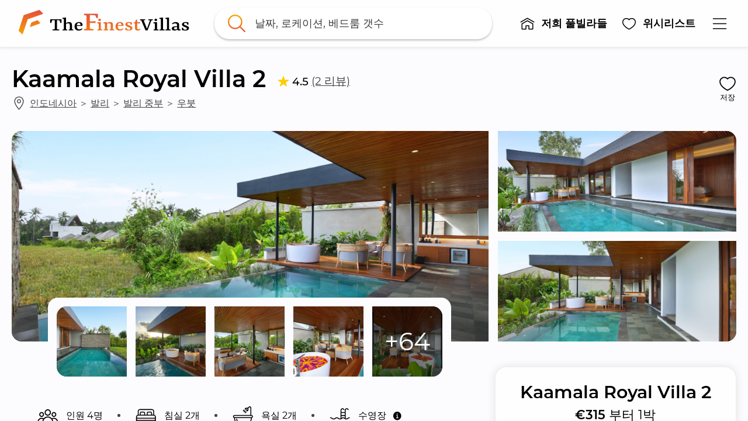

--- FILE ---
content_type: text/html; charset=utf-8
request_url: https://www.thefinestvillas.com/ko/%ED%92%80%EB%B9%8C%EB%9D%BC%EB%93%A4/kaamala-royal-villa-2
body_size: 88462
content:
<!DOCTYPE html>
<html lang="ko" prefix="og: https://ogp.me/ns#"><head><meta data-react-helmet="true" name="viewport" content="width=device-width, initial-scale=1, minimum-scale=1, maximum-scale=1.00001, viewport-fit=cover"/><meta data-react-helmet="true" name="robots" content="max-image-preview:large"/><meta data-react-helmet="true" name="theme-color" content="#F5A503"/><meta data-react-helmet="true" property="fb:app_id" content="220731371830655"/><meta data-react-helmet="true" property="og:site_name" content="TheFinestVillas.com"/><meta data-react-helmet="true" property="og:image" content="https://www.thefinestvillas.com/media/gp0zqrsxyjs/kaamala-royal-two-bedroom-1.jpg?w=1200&h=630&rmode=crop"/><meta data-react-helmet="true" property="og:url" content="https://www.thefinestvillas.com/ko/풀빌라들/kaamala-royal-villa-2"/><meta data-react-helmet="true" property="og:locale" content="ko"/><meta data-react-helmet="true" name="description" content="카말라 리조트는 우붓에 위치한 허니문 여행자들의 사랑을 받는 리조트입니다.

우붓 센터와 몽키 포레스트 근처에 위치한 좋은 지리적 조건을 갖춘 이 리조트는 아름다운 우붓의 자연을 느낄 수 있는..."/><meta data-react-helmet="true" property="og:type" content="product"/><meta data-react-helmet="true" property="og:title" content="Kaamala Royal Villa 2"/><meta data-react-helmet="true" property="og:description" content="Kaamala Royal Villa 2 - €315 부터 1박"/><meta data-react-helmet="true" property="product:price:amount" content="315"/><meta data-react-helmet="true" property="product:price:currency" content="EUR"/><title data-react-helmet="true">Kaamala Royal Villa 2 - TheFinestVillas.com</title>
<link rel="stylesheet" href="/static/css/styles.c619c067.css" />
<link data-react-helmet="true" rel="home" href="https://www.thefinestvillas.com/ko"/><link data-react-helmet="true" rel="canonical" href="https://www.thefinestvillas.com/ko/풀빌라들/kaamala-royal-villa-2"/><link data-react-helmet="true" rel="alternate" hrefLang="en" href="https://www.thefinestvillas.com/properties/kaamala-royal-villa-2"/><link data-react-helmet="true" rel="alternate" hrefLang="x-default" href="https://www.thefinestvillas.com/properties/kaamala-royal-villa-2"/><link data-react-helmet="true" rel="alternate" hrefLang="it" href="https://www.thefinestvillas.com/it/proprieta/kaamala-royal-villa-2"/><link data-react-helmet="true" rel="alternate" hrefLang="ko" href="https://www.thefinestvillas.com/ko/풀빌라들/kaamala-royal-villa-2"/><link data-react-helmet="true" rel="icon" href="https://www.thefinestvillas.com/media/ctnjz2na/the-finest-villas-favicon.png?w=32&h=32" sizes="32x32" type="image/png"/><link data-react-helmet="true" rel="icon" href="https://www.thefinestvillas.com/media/ctnjz2na/the-finest-villas-favicon.png?w=57&h=57" sizes="57x57" type="image/png"/><link data-react-helmet="true" rel="icon" href="https://www.thefinestvillas.com/media/ctnjz2na/the-finest-villas-favicon.png?w=128&h=128" sizes="128x128" type="image/png"/><link data-react-helmet="true" rel="icon" href="https://www.thefinestvillas.com/media/ctnjz2na/the-finest-villas-favicon.png?w=228&h=228" sizes="228x228" type="image/png"/><link data-react-helmet="true" rel="icon" href="https://www.thefinestvillas.com/media/ctnjz2na/the-finest-villas-favicon.png?w=256&h=256" sizes="256x256" type="image/png"/><link data-react-helmet="true" rel="shortcut icon" href="https://www.thefinestvillas.com/media/ctnjz2na/the-finest-villas-favicon.png?w=196&h=196" sizes="196x196" type="image/png"/><link data-react-helmet="true" rel="apple-touch-icon" href="https://www.thefinestvillas.com/media/ctnjz2na/the-finest-villas-favicon.png?w=120&h=120" sizes="120x120" type="image/png"/><link data-react-helmet="true" rel="apple-touch-icon" href="https://www.thefinestvillas.com/media/ctnjz2na/the-finest-villas-favicon.png?w=152&h=152" sizes="152x152" type="image/png"/><link data-react-helmet="true" rel="apple-touch-icon" href="https://www.thefinestvillas.com/media/ctnjz2na/the-finest-villas-favicon.png?w=180&h=180" sizes="180x180" type="image/png"/><script data-react-helmet="true" type="application/ld+json">{"@context":"https://schema.org","@type":"BreadcrumbList","itemListElement":[{"@type":"ListItem","position":1,"name":"The Finest Villas - 아시아 최고의 풀빌라 예약 전문 웹사이트 푸켓, 코사무이, 발리, 롬복, 니세코, 몰디브","item":"https://www.thefinestvillas.com/ko"},{"@type":"ListItem","position":2,"name":"풀빌라들","item":"https://www.thefinestvillas.com/ko/풀빌라들"},{"@type":"ListItem","position":3,"name":"Kaamala Royal Villa 2","item":"https://www.thefinestvillas.com/ko/풀빌라들/kaamala-royal-villa-2"}]}</script><script data-react-helmet="true" type="application/ld+json">{"@context":"http://schema.org","@type":"product","sku":36301,"name":"Kaamala Royal Villa 2","image":"https://www.thefinestvillas.com/media/gp0zqrsxyjs/kaamala-royal-two-bedroom-1.jpg","description":"Kaamala Royal Villa 2 - €315 부터 1박","offers":{"@type":"Offer","price":315,"priceCurrency":"EUR"},"aggregateRating":{"@type":"AggregateRating","ratingValue":4.5,"reviewCount":2}}</script><style data-rh="">@media (max-width: 576px) { [data-testid*="cc-hide-xs"] { display: none !important; } }
@media (min-width: 577px) and (max-width: 768px) { [data-testid*="cc-hide-sm"] { display: none !important; } }
@media (min-width: 769px) and (max-width: 992px) { [data-testid*="cc-hide-md"] { display: none !important; } }
@media (min-width: 993px) and (max-width: 1200px) { [data-testid*="cc-hide-lg"] { display: none !important; } }
@media (min-width: 1201px) and (max-width: 1600px) { [data-testid*="cc-hide-xl"] { display: none !important; } }
@media (min-width: 1601px) { [data-testid*="cc-hide-xxl"] { display: none !important; } }
@media (max-width: 576px) { [data-testid*="cc-flexcolumn-max-xs"] { flex-direction: column !important; } }
@media (max-width: 768px) { [data-testid*="cc-flexcolumn-max-sm"] { flex-direction: column !important; } }
@media (max-width: 992px) { [data-testid*="cc-flexcolumn-max-md"] { flex-direction: column !important; } }
@media (max-width: 1200px) { [data-testid*="cc-flexcolumn-max-lg"] { flex-direction: column !important; } }
@media (max-width: 1600px) { [data-testid*="cc-flexcolumn-max-xl"] { flex-direction: column !important; } }
[data-testid*="cc-flexcolumn-max-xxl"] { flex-direction: column !important; }
@media (max-width: 576px) { [data-testid*="cc-flexrow-max-xs"] { flex-direction: row !important; } }
@media (max-width: 768px) { [data-testid*="cc-flexrow-max-sm"] { flex-direction: row !important; } }
@media (max-width: 992px) { [data-testid*="cc-flexrow-max-md"] { flex-direction: row !important; } }
@media (max-width: 1200px) { [data-testid*="cc-flexrow-max-lg"] { flex-direction: row !important; } }
@media (max-width: 1600px) { [data-testid*="cc-flexrow-max-xl"] { flex-direction: row !important; } }
[data-testid*="cc-flexrow-max-xxl"] { flex-direction: row !important; }
@media (max-width: 576px) { [data-testid*="cc-forcew100-max-xs"] { width: 100% !important; } }
@media (max-width: 768px) { [data-testid*="cc-forcew100-max-sm"] { width: 100% !important; } }
@media (max-width: 992px) { [data-testid*="cc-forcew100-max-md"] { width: 100% !important; } }
@media (max-width: 1200px) { [data-testid*="cc-forcew100-max-lg"] { width: 100% !important; } }
@media (max-width: 1600px) { [data-testid*="cc-forcew100-max-xl"] { width: 100% !important; } }
[data-testid*="cc-forcew100-max-xxl"] { width: 100% !important; }

[data-testid*="cc-flex-1"], .cc-flex-1 { flex: 1; }
[data-testid*="cc-user-select-none"] { user-select: none; }
[data-testid*="cc-overflow-visible"] { overflow: visible !important; }

[data-testid*="cc-float-right"] {
    float: right;
}
[data-testid*="cc-w-100"], .cc-w-100 {
    width: 100%;
}
.cc-absolute-fill {
    position: absolute;
    top: 0;
    left: 0;
    right: 0;
    bottom: 0;
    z-index: 2000000001;
}
</style><style data-rh="">[data-popper-reference-hidden="true"]{opacity:0!important;transition-duration:0ms!important;}</style><style data-rh="">[data-popper-reference-hidden="true"]{opacity:0!important;transition-duration:0ms!important;}</style><style data-rh="">[data-popper-reference-hidden="true"]{opacity:0!important;transition-duration:0ms!important;}</style><style data-rh="">[data-popper-reference-hidden="true"]{opacity:0!important;transition-duration:0ms!important;}</style><style data-rh="">[data-popper-reference-hidden="true"]{opacity:0!important;transition-duration:0ms!important;}</style><style data-rh="">[data-popper-reference-hidden="true"]{opacity:0!important;transition-duration:0ms!important;}</style><style data-rh="">[data-popper-reference-hidden="true"]{opacity:0!important;transition-duration:0ms!important;}</style><style data-rh="">[data-popper-reference-hidden="true"]{opacity:0!important;transition-duration:0ms!important;}</style><style data-rh="">[data-popper-reference-hidden="true"]{opacity:0!important;transition-duration:0ms!important;}</style><style data-rh="">[data-popper-reference-hidden="true"]{opacity:0!important;transition-duration:0ms!important;}</style><style data-rh="">[data-popper-reference-hidden="true"]{opacity:0!important;transition-duration:0ms!important;}</style><style data-rh="">[data-popper-reference-hidden="true"]{opacity:0!important;transition-duration:0ms!important;}</style><style data-rh="">[data-popper-reference-hidden="true"]{opacity:0!important;transition-duration:0ms!important;}</style><style data-rh="">[data-popper-reference-hidden="true"]{opacity:0!important;transition-duration:0ms!important;}</style><style data-rh="">[data-popper-reference-hidden="true"]{opacity:0!important;transition-duration:0ms!important;}</style><style data-rh="">[data-popper-reference-hidden="true"]{opacity:0!important;transition-duration:0ms!important;}</style><style data-rh="">[data-popper-reference-hidden="true"]{opacity:0!important;transition-duration:0ms!important;}</style><style id="react-native-stylesheet">[stylesheet-group="0"]{}
body{margin:0;}
button::-moz-focus-inner,input::-moz-focus-inner{border:0;padding:0;}
html{-ms-text-size-adjust:100%;-webkit-text-size-adjust:100%;-webkit-tap-highlight-color:rgba(0,0,0,0);}
input::-webkit-search-cancel-button,input::-webkit-search-decoration,input::-webkit-search-results-button,input::-webkit-search-results-decoration{display:none;}
[stylesheet-group="1"]{}
.css-11aywtz{-moz-appearance:textfield;-webkit-appearance:none;background-color:rgba(0,0,0,0.00);border-bottom-left-radius:0px;border-bottom-right-radius:0px;border-top-left-radius:0px;border-top-right-radius:0px;border:0 solid black;box-sizing:border-box;font:14px -apple-system,BlinkMacSystemFont,"Segoe UI",Roboto,Helvetica,Arial,sans-serif;margin:0px;padding:0px;resize:none;}
.css-175oi2r{align-items:stretch;background-color:rgba(0,0,0,0.00);border:0 solid black;box-sizing:border-box;display:flex;flex-basis:auto;flex-direction:column;flex-shrink:0;list-style:none;margin:0px;min-height:0px;min-width:0px;padding:0px;position:relative;text-decoration:none;z-index:0;}
.css-1qaijid{background-color:rgba(0,0,0,0.00);border:0 solid black;box-sizing:border-box;color:inherit;display:inline;font:inherit;list-style:none;margin:0px;padding:0px;text-align:inherit;text-decoration:none;white-space:inherit;word-wrap:break-word;}
.css-1rynq56{background-color:rgba(0,0,0,0.00);border:0 solid black;box-sizing:border-box;color:rgba(0,0,0,1.00);display:inline;font:14px -apple-system,BlinkMacSystemFont,"Segoe UI",Roboto,Helvetica,Arial,sans-serif;list-style:none;margin:0px;padding:0px;text-align:inherit;text-decoration:none;white-space:pre-wrap;word-wrap:break-word;}
.css-9pa8cd{bottom:0px;height:100%;left:0px;opacity:0;position:absolute;right:0px;top:0px;width:100%;z-index:-1;}
[stylesheet-group="2"]{}
.r-1064s9p{margin:4px;}
.r-10kiqxe{border-bottom-color:rgba(185,185,185,1.00);border-left-color:rgba(185,185,185,1.00);border-right-color:rgba(185,185,185,1.00);border-top-color:rgba(185,185,185,1.00);}
.r-10x2k4k{border-bottom-left-radius:0.5em;border-bottom-right-radius:0.5em;border-top-left-radius:0.5em;border-top-right-radius:0.5em;}
.r-12ays56{border-bottom-color:rgba(255,193,7,1.00);border-left-color:rgba(255,193,7,1.00);border-right-color:rgba(255,193,7,1.00);border-top-color:rgba(255,193,7,1.00);}
.r-12ry2ng{margin:0.3125em;}
.r-12tvlc2{border-bottom-left-radius:1.25em;border-bottom-right-radius:1.25em;border-top-left-radius:1.25em;border-top-right-radius:1.25em;}
.r-13awgt0{flex:1;}
.r-13v8muo{border-bottom-color:rgba(0,0,0,0.20);border-left-color:rgba(0,0,0,0.20);border-right-color:rgba(0,0,0,0.20);border-top-color:rgba(0,0,0,0.20);}
.r-17gur6a{border-bottom-left-radius:0px;border-bottom-right-radius:0px;border-top-left-radius:0px;border-top-right-radius:0px;}
.r-17yk0jk{margin:1.875em;}
.r-18c69zk{border-bottom-left-radius:100px;border-bottom-right-radius:100px;border-top-left-radius:100px;border-top-right-radius:100px;}
.r-1a8twjl{padding:0.8333333333333334em;}
.r-1awa8pu{border-bottom-color:rgba(101,119,134,1.00);border-left-color:rgba(101,119,134,1.00);border-right-color:rgba(101,119,134,1.00);border-top-color:rgba(101,119,134,1.00);}
.r-1ayp8ji{border-bottom-color:rgba(51,51,51,1.00);border-left-color:rgba(51,51,51,1.00);border-right-color:rgba(51,51,51,1.00);border-top-color:rgba(51,51,51,1.00);}
.r-1d4xg89{border-bottom-color:rgba(170,184,194,1.00);border-left-color:rgba(170,184,194,1.00);border-right-color:rgba(170,184,194,1.00);border-top-color:rgba(170,184,194,1.00);}
.r-1d9yedq{flex:0;}
.r-1dzdj1l{border-bottom-left-radius:10px;border-bottom-right-radius:10px;border-top-left-radius:10px;border-top-right-radius:10px;}
.r-1e8qmik{padding:0.9375em;}
.r-1f0042m{border-bottom-left-radius:5px;border-bottom-right-radius:5px;border-top-left-radius:5px;border-top-right-radius:5px;}
.r-1f68r3u{border-bottom-color:rgba(112,112,112,1.00);border-left-color:rgba(112,112,112,1.00);border-right-color:rgba(112,112,112,1.00);border-top-color:rgba(112,112,112,1.00);}
.r-1ffoksr{padding:7px;}
.r-1iqsxd1{padding:0.625em;}
.r-1j16mh1{border-bottom-left-radius:100%;border-bottom-right-radius:100%;border-top-left-radius:100%;border-top-right-radius:100%;}
.r-1jkafct{border-bottom-left-radius:2px;border-bottom-right-radius:2px;border-top-left-radius:2px;border-top-right-radius:2px;}
.r-1jwulwa{overflow-x:scroll;overflow-y:scroll;}
.r-1jyn79y{border-bottom-color:rgba(0,150,136,1.00);border-left-color:rgba(0,150,136,1.00);border-right-color:rgba(0,150,136,1.00);border-top-color:rgba(0,150,136,1.00);}
.r-1koeat{margin:1.25em;}
.r-1l3x0po{border-bottom-color:rgba(217,217,217,1.00);border-left-color:rgba(217,217,217,1.00);border-right-color:rgba(217,217,217,1.00);border-top-color:rgba(217,217,217,1.00);}
.r-1lz4bg0{border-bottom-color:rgba(238,238,238,1.00);border-left-color:rgba(238,238,238,1.00);border-right-color:rgba(238,238,238,1.00);border-top-color:rgba(238,238,238,1.00);}
.r-1m4xlxk{border-bottom-left-radius:8.5px;border-bottom-right-radius:8.5px;border-top-left-radius:8.5px;border-top-right-radius:8.5px;}
.r-1m6ggvk{padding:0.5em;}
.r-1n0563q{padding:1em;}
.r-1oav7hm{border-bottom-color:rgba(170,170,170,1.00);border-left-color:rgba(170,170,170,1.00);border-right-color:rgba(170,170,170,1.00);border-top-color:rgba(170,170,170,1.00);}
.r-1opc5lj{padding:1.25em;}
.r-1pcd2l5{padding:20px;}
.r-1phboty{border-bottom-style:solid;border-left-style:solid;border-right-style:solid;border-top-style:solid;}
.r-1rf8fdq{border-bottom-width:1.5px;border-left-width:1.5px;border-right-width:1.5px;border-top-width:1.5px;}
.r-1sp51qo{padding:10px;}
.r-1tk3r4h{margin:3.125em;}
.r-1udh08x{overflow-x:hidden;overflow-y:hidden;}
.r-1un5n4g{margin:1px;}
.r-1uu6nss{padding:5px;}
.r-1xc7w19{border-bottom-color:rgba(0,0,0,1.00);border-left-color:rgba(0,0,0,1.00);border-right-color:rgba(0,0,0,1.00);border-top-color:rgba(0,0,0,1.00);}
.r-1xfd6ze{border-bottom-left-radius:8px;border-bottom-right-radius:8px;border-top-left-radius:8px;border-top-right-radius:8px;}
.r-1yadl64{border-bottom-width:0px;border-left-width:0px;border-right-width:0px;border-top-width:0px;}
.r-1ylenci{border-bottom-left-radius:15px;border-bottom-right-radius:15px;border-top-left-radius:15px;border-top-right-radius:15px;}
.r-1yudw0v{margin:-0.625em;}
.r-4a18lf{border-bottom-color:rgba(255,0,0,1.00);border-left-color:rgba(255,0,0,1.00);border-right-color:rgba(255,0,0,1.00);border-top-color:rgba(255,0,0,1.00);}
.r-5t7aoe{border-bottom-left-radius:17px;border-bottom-right-radius:17px;border-top-left-radius:17px;border-top-right-radius:17px;}
.r-60ke3l{border-bottom-color:rgba(0,128,0,1.00);border-left-color:rgba(0,128,0,1.00);border-right-color:rgba(0,128,0,1.00);border-top-color:rgba(0,128,0,1.00);}
.r-6koalj{display:flex;}
.r-7c8fbv{border-bottom-color:rgba(245,165,3,1.00);border-left-color:rgba(245,165,3,1.00);border-right-color:rgba(245,165,3,1.00);border-top-color:rgba(245,165,3,1.00);}
.r-990cst{border-bottom-width:0.125em;border-left-width:0.125em;border-right-width:0.125em;border-top-width:0.125em;}
.r-9x6qib{border-bottom-color:rgba(204,214,221,1.00);border-left-color:rgba(204,214,221,1.00);border-right-color:rgba(204,214,221,1.00);border-top-color:rgba(204,214,221,1.00);}
.r-a7fwt1{margin:-0.0625em;}
.r-bzr7w4{padding:0.25em;}
.r-bztko3{overflow-x:visible;overflow-y:visible;}
.r-cdmcib{border-bottom-left-radius:3px;border-bottom-right-radius:3px;border-top-left-radius:3px;border-top-right-radius:3px;}
.r-crgep1{margin:0px;}
.r-d045u9{border-bottom-width:2px;border-left-width:2px;border-right-width:2px;border-top-width:2px;}
.r-edyy15{padding:8px;}
.r-eg6o18{border-bottom-style:dashed;border-left-style:dashed;border-right-style:dashed;border-top-style:dashed;}
.r-fx7oqy{border-bottom-color:rgba(0,0,255,1.00);border-left-color:rgba(0,0,255,1.00);border-right-color:rgba(0,0,255,1.00);border-top-color:rgba(0,0,255,1.00);}
.r-gtxeyc{margin:0.25em;}
.r-hvic4v{display:none;}
.r-ir9mv4{margin:0.625em;}
.r-jgcjvd{margin:10px;}
.r-kdyh1x{border-bottom-left-radius:6px;border-bottom-right-radius:6px;border-top-left-radius:6px;border-top-right-radius:6px;}
.r-krxsd3{display:-webkit-box;}
.r-n370w6{margin:5px;}
.r-qgi43r{padding:17px;}
.r-qljkd6{padding:0.3125em;}
.r-qpntkw{padding:6px;}
.r-qq5bna{padding:0.6875em;}
.r-rs99b7{border-bottom-width:1px;border-left-width:1px;border-right-width:1px;border-top-width:1px;}
.r-ry2h4h{border-bottom-color:rgba(204,204,204,1.00);border-left-color:rgba(204,204,204,1.00);border-right-color:rgba(204,204,204,1.00);border-top-color:rgba(204,204,204,1.00);}
.r-t60dpp{padding:0px;}
.r-u9famd{border-bottom-left-radius:0.1875em;border-bottom-right-radius:0.1875em;border-top-left-radius:0.1875em;border-top-right-radius:0.1875em;}
.r-ub6tad{padding:1px;}
.r-uq3h4z{margin:-0.25em;}
.r-ut1ch7{padding:1.0625em;}
.r-x5mtel{padding:50px;}
.r-x6vntn{border-bottom-left-radius:1.0625em;border-bottom-right-radius:1.0625em;border-top-left-radius:1.0625em;border-top-right-radius:1.0625em;}
.r-xf6981{border-bottom-left-radius:0.25em;border-bottom-right-radius:0.25em;border-top-left-radius:0.25em;border-top-right-radius:0.25em;}
.r-xoduu5{display:inline-flex;}
.r-xrhk6c{border-bottom-left-radius:0.3125em;border-bottom-right-radius:0.3125em;border-top-left-radius:0.3125em;border-top-right-radius:0.3125em;}
.r-y47klf{border-bottom-left-radius:20px;border-bottom-right-radius:20px;border-top-left-radius:20px;border-top-right-radius:20px;}
.r-ywje51{margin:auto;}
.r-zmskua{padding:0.125em;}
[stylesheet-group="2.1"]{}
.r-10maxwg{padding-left:0.3125em;padding-right:0.3125em;}
.r-12vm6fr{padding-left:2.5em;padding-right:2.5em;}
.r-135p4fo{margin-bottom:0.5em;margin-top:0.5em;}
.r-13ug0yt{margin-left:1.25em;margin-right:1.25em;}
.r-18ahjpf{padding-left:2.5vw;padding-right:2.5vw;}
.r-18g4aej{padding-bottom:0.1875em;padding-top:0.1875em;}
.r-19qa29b{margin-left:1.875em;margin-right:1.875em;}
.r-1a58nnd{margin-bottom:3.3333333333333335px;margin-top:3.3333333333333335px;}
.r-1ayt6tq{margin-left:0.5em;margin-right:0.5em;}
.r-1bpfsns{padding-left:1.25em;padding-right:1.25em;}
.r-1ci903m{margin-bottom:2.5em;margin-top:2.5em;}
.r-1egzjw{padding-bottom:0.9375em;padding-top:0.9375em;}
.r-1etldhe{margin-left:-10px;margin-right:-10px;}
.r-1f5nq8l{margin-bottom:0.15625em;margin-top:0.15625em;}
.r-1fifd7z{padding-left:0.375em;padding-right:0.375em;}
.r-1fsz3f2{margin-left:0.9375em;margin-right:0.9375em;}
.r-1ha9otg{padding-bottom:0.125em;padding-top:0.125em;}
.r-1hkwata{padding-bottom:3.75em;padding-top:3.75em;}
.r-1hzic3g{margin-bottom:1.875em;margin-top:1.875em;}
.r-1i26334{margin-left:2.5em;margin-right:2.5em;}
.r-1lnzqq5{margin-left:2.5vw;margin-right:2.5vw;}
.r-1lpotbt{margin-bottom:-15px;margin-top:-15px;}
.r-1m4v1gi{margin-left:-1.25em;margin-right:-1.25em;}
.r-1n9sb9w{margin-left:20px;margin-right:20px;}
.r-1oll1b0{margin-left:-0.625em;margin-right:-0.625em;}
.r-1pcomkb{margin-left:1em;margin-right:1em;}
.r-1pn2ns4{padding-left:8px;padding-right:8px;}
.r-1r0yz1c{margin-bottom:0.3125em;margin-top:0.3125em;}
.r-1r7tooz{padding-left:2em;padding-right:2em;}
.r-1s65rbu{padding-left:3.75em;padding-right:3.75em;}
.r-1sw2fef{padding-bottom:0.25em;padding-top:0.25em;}
.r-1vvnge1{padding-bottom:2px;padding-top:2px;}
.r-1w4e36o{margin-bottom:-3.3333333333333335px;margin-top:-3.3333333333333335px;}
.r-1w50u8q{padding-bottom:10px;padding-top:10px;}
.r-1ydw1k6{margin-left:16px;margin-right:16px;}
.r-1yyhvwn{margin-left:0.625em;margin-right:0.625em;}
.r-1yzf0co{padding-bottom:16px;padding-top:16px;}
.r-2j7v66{margin-left:3.75em;margin-right:3.75em;}
.r-3mgig6{margin-left:0.3125em;margin-right:0.3125em;}
.r-4nltbq{margin-left:-20px;margin-right:-20px;}
.r-5f2r5o{margin-left:5px;margin-right:5px;}
.r-5ucb53{margin-left:0.375em;margin-right:0.375em;}
.r-6nli8p{padding-bottom:1.25em;padding-top:1.25em;}
.r-bhwfdl{margin-bottom:0.4166666666666667em;margin-top:0.4166666666666667em;}
.r-cieww2{padding-bottom:2.5em;padding-top:2.5em;}
.r-d9fdf6{padding-left:20px;padding-right:20px;}
.r-d9t42j{padding-left:0.9375em;padding-right:0.9375em;}
.r-g7nbd4{margin-bottom:1.25em;margin-top:1.25em;}
.r-gh2sr7{padding-bottom:0.625em;padding-top:0.625em;}
.r-hjvzj8{margin-bottom:0.625em;margin-top:0.625em;}
.r-i5l0zx{padding-left:1.875em;padding-right:1.875em;}
.r-jktw2x{margin-left:-0.3125em;margin-right:-0.3125em;}
.r-jtnhy4{margin-bottom:0.9375em;margin-top:0.9375em;}
.r-jw8lkh{margin-bottom:5px;margin-top:5px;}
.r-l2mhx7{margin-bottom:0.125em;margin-top:0.125em;}
.r-lqdkiq{margin-bottom:0.25em;margin-top:0.25em;}
.r-lxcr0y{padding-left:0.6875em;padding-right:0.6875em;}
.r-m5u48s{padding-bottom:0.75em;padding-top:0.75em;}
.r-mk0yit{padding-left:0px;padding-right:0px;}
.r-nislb5{padding-bottom:0.53125em;padding-top:0.53125em;}
.r-normou{margin-left:0.0625em;margin-right:0.0625em;}
.r-nuse5u{padding-bottom:3.125em;padding-top:3.125em;}
.r-ompou0{margin-bottom:-2.5em;margin-top:-2.5em;}
.r-qgo82s{margin-left:-30px;margin-right:-30px;}
.r-r0wnwj{margin-bottom:0.1875em;margin-top:0.1875em;}
.r-r6mxqp{padding-left:0.5em;padding-right:0.5em;}
.r-rjfia{padding-bottom:0px;padding-top:0px;}
.r-tvv088{padding-bottom:20px;padding-top:20px;}
.r-usiww2{margin-bottom:12px;margin-top:12px;}
.r-utggzx{padding-left:10px;padding-right:10px;}
.r-vjgfy0{padding-left:17px;padding-right:17px;}
.r-vlx1xi{margin-left:10px;margin-right:10px;}
.r-vpgt9t{margin-bottom:15px;margin-top:15px;}
.r-x667vy{padding-left:0.625em;padding-right:0.625em;}
.r-xx1rs6{margin-left:30px;margin-right:30px;}
.r-y3xmzu{margin-bottom:6px;margin-top:6px;}
.r-zg41ew{margin-bottom:10px;margin-top:10px;}
.r-zvwtk7{padding-bottom:0.5em;padding-top:0.5em;}
[stylesheet-group="2.2"]{}
.r-1007374{background-color:rgba(115,106,99,1.00);}
.r-100dkkb{background-color:rgba(114,136,161,1.00);}
.r-100m5zd{-webkit-filter:url(#cc-filter-mainyellow);filter:url(#cc-filter-mainyellow);}
.r-100txo0{background-color:rgba(141,135,81,1.00);}
.r-101e1k0{background-color:rgba(163,147,130,1.00);}
.r-101fv48{background-color:rgba(68,79,45,1.00);}
.r-101zgwl{padding-right:1.25em;}
.r-103krlr{background-color:rgba(145,148,146,1.00);}
.r-1051npa{background-color:rgba(179,180,173,1.00);}
.r-1053gxy{background-color:rgba(124,141,141,1.00);}
.r-105rpon{background-color:rgba(154,135,115,1.00);}
.r-105ug2t{pointer-events:auto!important;}
.r-106hanr{background-color:rgba(135,153,160,1.00);}
.r-1072ck2{background-color:rgba(137,127,110,1.00);}
.r-1073yz{background-color:rgba(101,98,80,1.00);}
.r-10759bq{background-color:rgba(98,115,80,1.00);}
.r-1076v2n{background-color:rgba(101,129,116,1.00);}
.r-108cn24{background-color:rgba(168,160,149,1.00);}
.r-108hwpn{background-color:rgba(109,98,101,1.00);}
.r-108pyna{background-color:rgba(126,145,132,1.00);}
.r-109fuis{background-color:rgba(107,107,68,1.00);}
.r-109gwrl{background-color:rgba(102,114,113,1.00);}
.r-109y4c4{height:1px;}
.r-10ai5b3{background-color:rgba(93,95,73,1.00);}
.r-10aqpjw{background-color:rgba(129,118,82,1.00);}
.r-10bewlu{background-color:rgba(102,112,93,1.00);}
.r-10bvxog{background-color:rgba(99,95,86,1.00);}
.r-10ckvmx{padding-top:0.75em;}
.r-10d5rzq{background-color:rgba(86,94,73,1.00);}
.r-10dq092{background-color:rgba(125,115,118,1.00);}
.r-10dy29o{background-color:rgba(106,116,83,1.00);}
.r-10eb9ac{background-color:rgba(104,102,78,1.00);}
.r-10ednkg{background-color:rgba(132,138,141,1.00);}
.r-10euo5s{background-color:rgba(106,122,99,1.00);}
.r-10gm11m{background-color:rgba(114,134,125,1.00);}
.r-10gp0r3{background-color:rgba(38,66,42,1.00);}
.r-10huqtq{height:2.375em;}
.r-10ikoa0{background-color:rgba(99,108,95,1.00);}
.r-10jbnjc{background-color:rgba(74,114,93,1.00);}
.r-10jf11m{background-color:rgba(124,117,104,1.00);}
.r-10jf7ei{background-color:rgba(165,179,176,1.00);}
.r-10k4inx{background-color:rgba(100,103,100,1.00);}
.r-10kol7d{background-color:rgba(140,133,106,1.00);}
.r-10lti67{background-color:rgba(94,119,111,1.00);}
.r-10lzckv{background-color:rgba(148,112,85,1.00);}
.r-10m0mns{background-color:rgba(76,88,42,1.00);}
.r-10njp54{background-color:rgba(82,112,96,1.00);}
.r-10nkgsx{background-color:rgba(120,152,176,1.00);}
.r-10nsmmw{background-color:rgba(100,107,111,1.00);}
.r-10nzun4{background-color:rgba(97,118,119,1.00);}
.r-10o0i6g{background-color:rgba(154,149,124,1.00);}
.r-10ob0g5{background-color:rgba(153,134,109,1.00);}
.r-10ok72b{background-color:rgba(148,134,131,1.00);}
.r-10ozfz1{background-color:rgba(94,102,105,1.00);}
.r-10ptun7{height:16px;}
.r-10qkudg{background-color:rgba(182,192,187,1.00);}
.r-10ssxtc{background-color:rgba(112,122,101,1.00);}
.r-10swvdi{background-color:rgba(100,120,129,1.00);}
.r-10t7zhl{background-color:rgba(110,133,106,1.00);}
.r-10tlnax{background-color:rgba(68,77,63,1.00);}
.r-10toj4g{background-color:rgba(160,129,98,1.00);}
.r-10ujitv{background-color:rgba(124,135,119,1.00);}
.r-10ur2gx{background-color:rgba(95,93,82,1.00);}
.r-10uzom7{background-color:rgba(113,131,134,1.00);}
.r-10w448z{background-color:rgba(142,141,107,1.00);}
.r-10x49cs{font-size:10px;}
.r-10x6azf{background-color:rgba(151,156,117,1.00);}
.r-10xgq1y{background-color:rgba(96,117,115,1.00);}
.r-10xqauy{padding-top:env(safe-area-inset-top);}
.r-10zk5k5{background-color:rgba(137,142,130,1.00);}
.r-10zrjjf{background-color:rgba(77,80,50,1.00);}
.r-10zsjvr{background-color:rgba(68,113,128,1.00);}
.r-110dys6{background-color:rgba(104,107,69,1.00);}
.r-114731b{background-color:rgba(118,121,101,1.00);}
.r-1150i4y{background-color:rgba(130,124,118,1.00);}
.r-115n5cf{background-color:rgba(155,171,178,1.00);}
.r-1165i7k{background-color:rgba(214,199,172,1.00);}
.r-116a1xt{background-color:rgba(132,136,121,1.00);}
.r-116se2{background-color:rgba(125,151,155,1.00);}
.r-1172d02{background-color:rgba(166,191,212,1.00);}
.r-117tlrw{margin-top:0.125em;}
.r-118neme{background-color:rgba(158,165,167,1.00);}
.r-119cdk6{background-color:rgba(58,74,40,1.00);}
.r-119noi0{background-color:rgba(102,126,129,1.00);}
.r-11a1hzr{background-color:rgba(130,140,126,1.00);}
.r-11a1wo9{min-height:0.75em;}
.r-11aa1yd{vertical-align:bottom;}
.r-11b5xpw{background-color:rgba(247,189,61,1.00);}
.r-11bbrds{background-color:rgba(128,122,86,1.00);}
.r-11c4eeq{background-color:rgba(157,182,193,1.00);}
.r-11c7d1u{background-color:rgba(132,135,115,1.00);}
.r-11cuuv2{background-color:rgba(94,115,106,1.00);}
.r-11eupm6{background-color:rgba(157,170,176,1.00);}
.r-11f6jia{padding-top:0.9375em;}
.r-11fwovf{background-color:rgba(94,108,86,1.00);}
.r-11h7g4p{background-color:rgba(185,158,126,1.00);}
.r-11hjieh{background-color:rgba(91,97,76,1.00);}
.r-11htt9f{background-color:rgba(179,184,181,1.00);}
.r-11ij3o2{background-color:rgba(186,177,153,1.00);}
.r-11j9u27{visibility:hidden;}
.r-11juakx{background-color:rgba(102,122,110,1.00);}
.r-11k6oxb{background-color:rgba(104,95,56,1.00);}
.r-11khgjh{background-color:rgba(141,122,97,1.00);}
.r-11kph33{background-color:rgba(68,84,75,1.00);}
.r-11kvaaj{;}
.r-11kzk6i{background-color:rgba(85,97,87,1.00);}
.r-11l0nwi{background-color:rgba(145,149,140,1.00);}
.r-11m1yma{background-color:rgba(140,129,120,1.00);}
.r-11mpjr4{background-color:rgba(223,223,223,1.00);}
.r-11nk8w4{background-color:rgba(123,149,145,1.00);}
.r-11owc2j{background-color:rgba(100,112,90,1.00);}
.r-11q5w1v{background-color:rgba(142,144,139,1.00);}
.r-11qmnuy{background-color:rgba(144,140,131,1.00);}
.r-11si1yu{background-color:rgba(103,115,99,1.00);}
.r-11sr2hx{background-color:rgba(197,169,140,1.00);}
.r-11tbvv2{background-color:rgba(81,92,76,1.00);}
.r-11th21q{background-color:rgba(156,138,107,1.00);}
.r-11thznt{background-color:rgba(65,85,68,1.00);}
.r-11thzpt{background-color:rgba(133,128,104,1.00);}
.r-11udlyb{background-color:rgba(0,150,136,1.00);}
.r-11umerg{background-color:rgba(82,118,139,1.00);}
.r-11uyje4{background-color:rgba(98,121,121,1.00);}
.r-11v1yhl{background-color:rgba(133,136,120,1.00);}
.r-11wo2se{background-color:rgba(104,90,73,1.00);}
.r-11wrixw{margin-left:0px;}
.r-11wv0ne{background-color:rgba(130,118,99,1.00);}
.r-11xx41c{background-color:rgba(99,114,67,1.00);}
.r-11yh6sk{overflow-x:hidden;}
.r-11z0j2g{background-color:rgba(115,150,136,1.00);}
.r-11zr0dg{background-color:rgba(97,116,115,1.00);}
.r-11zrqly{background-color:rgba(126,113,108,1.00);}
.r-11zsjvh{background-color:rgba(118,123,112,1.00);}
.r-1207dmn{background-color:rgba(133,126,132,1.00);}
.r-121f2qb{background-color:rgba(108,133,170,1.00);}
.r-12242hz{background-color:rgba(117,132,111,1.00);}
.r-122iihz{background-color:rgba(80,94,71,1.00);}
.r-122j5pz{background-color:rgba(131,133,116,1.00);}
.r-124an06{background-color:rgba(187,175,165,1.00);}
.r-124iv97{background-color:rgba(64,74,58,1.00);}
.r-124n3dq{background-color:rgba(122,130,120,1.00);}
.r-124qiax{background-color:rgba(144,139,129,1.00);}
.r-1263lmk{background-color:rgba(121,129,87,1.00);}
.r-126jdg3{background-color:rgba(127,130,112,1.00);}
.r-126uc9u{background-color:rgba(102,140,114,1.00);}
.r-127358a{animation-name:r-9p3sdl;}
.r-1274vnv{background-color:rgba(104,118,89,1.00);}
.r-128e1xr{background-color:rgba(157,169,156,1.00);}
.r-129y902{background-color:rgba(99,115,105,1.00);}
.r-12am1sd{background-color:rgba(142,151,133,1.00);}
.r-12asw8p{background-color:rgba(126,148,113,1.00);}
.r-12axyj2{background-color:rgba(152,123,88,1.00);}
.r-12b0uvu{background-color:rgba(136,139,125,1.00);}
.r-12by0wz{margin-top:3.75em;}
.r-12cfhdj{background-color:rgba(134,149,138,1.00);}
.r-12ck3d5{background-color:rgba(98,96,60,1.00);}
.r-12cs1fg{background-color:rgba(66,80,67,1.00);}
.r-12cyxai{width:3em;}
.r-12dker8{background-color:rgba(120,142,167,1.00);}
.r-12e9oxa{background-color:rgba(123,106,87,1.00);}
.r-12eq1df{background-color:rgba(100,136,132,1.00);}
.r-12f786{background-color:rgba(127,123,104,1.00);}
.r-12fune3{background-color:rgba(88,86,59,1.00);}
.r-12fwvpw{min-height:1.75em;}
.r-12g3wg7{background-color:rgba(99,114,92,1.00);}
.r-12gi2qd{background-color:rgba(119,114,87,1.00);}
.r-12gxy37{background-color:rgba(111,97,93,1.00);}
.r-12hw2m6{background-color:rgba(85,85,63,1.00);}
.r-12i4q4q{background-color:rgba(125,142,129,1.00);}
.r-12jngyd{background-color:rgba(93,109,106,1.00);}
.r-12kmb9s{background-color:rgba(10,105,104,1.00);}
.r-12lh9ph{background-color:rgba(126,109,97,1.00);}
.r-12lii8i{background-color:rgba(185,176,166,1.00);}
.r-12m1spq{background-color:rgba(127,145,148,1.00);}
.r-12mo239{background-color:rgba(82,75,59,1.00);}
.r-12omy6g{margin-bottom:0.75em;}
.r-12onv50{background-color:rgba(120,167,180,1.00);}
.r-12p7jqk{background-color:rgba(162,161,160,1.00);}
.r-12p7juc{background-color:rgba(189,142,96,1.00);}
.r-12pgp3o{background-color:rgba(171,160,146,1.00);}
.r-12pp1o0{top:5px;}
.r-12pp8u0{background-color:rgba(184,119,65,1.00);}
.r-12qotf2{background-color:rgba(156,132,98,1.00);}
.r-12ru5rc{background-color:rgba(102,129,126,1.00);}
.r-12s3yuf{margin-left:0.3125em;}
.r-12txp5i{background-color:rgba(144,128,109,1.00);}
.r-12ustva{background-color:rgba(167,170,167,1.00);}
.r-12v6dgv{background-color:rgba(112,119,122,1.00);}
.r-12vdfjq{background-color:rgba(101,53,24,1.00);}
.r-12vffkv>*{pointer-events:auto;}
.r-12vffkv{pointer-events:none!important;}
.r-12w4qnd{background-color:rgba(146,137,118,1.00);}
.r-12xrmj2{background-color:rgba(172,173,154,1.00);}
.r-12xzlv2{background-color:rgba(125,113,65,1.00);}
.r-12yhtlz{background-color:rgba(123,125,115,1.00);}
.r-12yjsng{background-color:rgba(112,112,113,1.00);}
.r-12yjuyw{background-color:rgba(106,110,93,1.00);}
.r-12ykydd{background-color:rgba(97,82,77,1.00);}
.r-12zgco3{background-color:rgba(148,141,117,1.00);}
.r-12zv37v{background-color:rgba(140,153,150,1.00);}
.r-130v4cr{background-color:rgba(173,152,141,1.00);}
.r-1312ild{background-color:rgba(75,75,59,1.00);}
.r-1319209{padding-right:0.75em;}
.r-131e9pe{background-color:rgba(159,129,98,1.00);}
.r-131q3mc{background-color:rgba(149,163,144,1.00);}
.r-131utex{background-color:rgba(117,127,120,1.00);}
.r-131v2n0{background-color:rgba(88,78,64,1.00);}
.r-132s3xc{background-color:rgba(95,111,97,1.00);}
.r-132zctn{background-color:rgba(78,93,71,1.00);}
.r-135gbmo{background-color:rgba(113,145,141,1.00);}
.r-135lf8d{background-color:rgba(100,117,93,1.00);}
.r-135ymyb{background-color:rgba(126,105,88,1.00);}
.r-136ks84{background-color:rgba(96,99,85,1.00);}
.r-136ojw6{z-index:2;}
.r-137axra{background-color:rgba(96,97,84,1.00);}
.r-137xfa5{height:576px;}
.r-13adysd{background-color:rgba(125,104,88,1.00);}
.r-13cw9zm{background-color:rgba(163,159,155,1.00);}
.r-13cylte{background-color:rgba(104,77,63,1.00);}
.r-13do1tp{background-color:rgba(112,109,82,1.00);}
.r-13e1gjt{background-color:rgba(167,150,141,1.00);}
.r-13fafbo{background-color:rgba(83,77,54,1.00);}
.r-13fqucj{background-color:rgba(139,159,131,1.00);}
.r-13gvty3{padding-top:6px;}
.r-13hce6t{margin-left:4px;}
.r-13jz329{background-color:rgba(137,147,154,1.00);}
.r-13kzf4c{background-color:rgba(172,165,161,1.00);}
.r-13l2t4g{border-right-width:1px;}
.r-13l2uye{background-color:rgba(141,153,136,1.00);}
.r-13ldzsm{background-color:rgba(181,182,184,1.00);}
.r-13naq4y{background-color:rgba(93,110,104,1.00);}
.r-13o9h3n{background-color:rgba(74,104,84,1.00);}
.r-13ocaac{background-color:rgba(92,98,98,1.00);}
.r-13pwcav{background-color:rgba(151,140,129,1.00);}
.r-13q80lf{background-color:rgba(113,119,107,1.00);}
.r-13qxd6p{background-color:rgba(61,68,74,1.00);}
.r-13qz1uu{width:100%;}
.r-13rogum{background-color:rgba(138,140,114,1.00);}
.r-13syokj{background-color:rgba(141,164,140,1.00);}
.r-13t01t0{background-color:rgba(121,144,143,1.00);}
.r-13tc6fe{background-color:rgba(212,206,197,1.00);}
.r-13tjlyg{transition-duration:0.1s;}
.r-13tlg7w{background-color:rgba(144,152,140,1.00);}
.r-13u29br{background-color:rgba(106,109,73,1.00);}
.r-13ufrjq{background-color:rgba(88,116,107,1.00);}
.r-13vixe5{background-color:rgba(79,96,51,1.00);}
.r-13w1jz7{background-color:rgba(154,126,107,1.00);}
.r-13ydw4{background-color:rgba(126,152,148,1.00);}
.r-13z6w7f{background-color:rgba(126,140,133,1.00);}
.r-13zkf3u{background-color:rgba(150,160,139,1.00);}
.r-13zmuf3{background-color:rgba(153,128,118,1.00);}
.r-1401ndd{background-color:rgba(66,101,87,1.00);}
.r-140nn7s{background-color:rgba(109,91,77,1.00);}
.r-141lxrt{background-color:rgba(159,184,202,1.00);}
.r-142ufb8{background-color:rgba(110,115,79,1.00);}
.r-1432dj2{background-color:rgba(157,164,120,1.00);}
.r-1448rzy{background-color:rgba(100,102,67,1.00);}
.r-1451z74{background-color:rgba(110,132,156,1.00);}
.r-145qv1b{z-index:20000;}
.r-145wlik{background-color:rgba(131,134,120,1.00);}
.r-146bf6t{background-color:rgba(131,124,114,1.00);}
.r-146nltj{background-color:rgba(51,67,66,1.00);}
.r-146obkd{background-color:rgba(57,80,89,1.00);}
.r-1470f5b{min-width:0.75em;}
.r-147db0u{background-color:rgba(120,127,96,1.00);}
.r-147elw7{background-color:rgba(128,134,128,1.00);}
.r-14ahbl6{background-color:rgba(121,105,74,1.00);}
.r-14ako9o{background-color:rgba(186,172,163,1.00);}
.r-14annpp{background-color:rgba(145,142,120,1.00);}
.r-14aq9i5{background-color:rgba(103,115,108,1.00);}
.r-14c2acu{background-color:rgba(87,106,90,1.00);}
.r-14cpinp{background-color:rgba(97,71,47,1.00);}
.r-14d0ask{background-color:rgba(97,104,46,1.00);}
.r-14dknko{background-color:rgba(85,111,102,1.00);}
.r-14doo11{background-color:rgba(103,112,108,1.00);}
.r-14e8kyc{background-color:rgba(76,94,67,1.00);}
.r-14e8qng{background-color:rgba(140,158,143,1.00);}
.r-14ed5yd{background-color:rgba(141,118,98,1.00);}
.r-14ez1de{background-color:rgba(126,132,120,1.00);}
.r-14f9ury{background-color:rgba(68,68,68,1.00);}
.r-14fu5ee{background-color:rgba(87,105,86,1.00);}
.r-14fv9l1{background-color:rgba(86,96,94,1.00);}
.r-14hhklj{background-color:rgba(143,130,113,1.00);}
.r-14irrcd{background-color:rgba(91,103,58,1.00);}
.r-14jv6ld{background-color:rgba(101,130,117,1.00);}
.r-14kq7cv{background-color:rgba(76,77,77,1.00);}
.r-14kze9{background-color:rgba(127,138,109,1.00);}
.r-14l2rp7{background-color:rgba(124,115,94,1.00);}
.r-14l850j{background-color:rgba(200,166,138,1.00);}
.r-14lb3d8{background-color:rgba(112,121,47,1.00);}
.r-14lw9ot{background-color:rgba(255,255,255,1.00);}
.r-14mkejx{background-color:rgba(109,131,152,1.00);}
.r-14mwqzv{background-color:rgba(150,148,122,1.00);}
.r-14n3m5k{background-color:rgba(168,150,131,1.00);}
.r-14n8jbe{background-color:rgba(114,115,105,1.00);}
.r-14ngr1r{background-color:rgba(105,59,42,1.00);}
.r-14no2w8{padding-left:0.75em;}
.r-14obo61{padding-bottom:0.3125em;}
.r-14oec0f{background-color:rgba(92,111,120,1.00);}
.r-14poi3b{background-color:rgba(170,149,126,1.00);}
.r-14q0uy0{background-color:rgba(118,148,163,1.00);}
.r-14ql4wz{background-color:rgba(67,75,60,1.00);}
.r-14qlwbu{background-color:rgba(96,85,64,1.00);}
.r-14s2nay{background-color:rgba(163,168,174,1.00);}
.r-14sbq61{background-color:rgba(33,150,243,1.00);}
.r-14scbbe{background-color:rgba(95,123,127,1.00);}
.r-14ssd8i{background-color:rgba(141,155,135,1.00);}
.r-14t9h0x{background-color:rgba(143,136,119,1.00);}
.r-14u35uj{background-color:rgba(124,121,113,1.00);}
.r-14uwl64{background-color:rgba(122,115,95,1.00);}
.r-14vpl6e{background-color:rgba(139,119,104,1.00);}
.r-14x8ve8{background-color:rgba(93,97,70,1.00);}
.r-14ylljq{background-color:rgba(103,102,92,1.00);}
.r-14zf63c{background-color:rgba(138,162,165,1.00);}
.r-14zt4xk{background-color:rgba(149,139,117,1.00);}
.r-1500jj3{background-color:rgba(45,52,42,1.00);}
.r-150m07g{background-color:rgba(101,110,107,1.00);}
.r-150pwgi{-moz-transition:opacity 300ms;-webkit-transition:opacity 300ms;transition:opacity 300ms;}
.r-150rngu{-webkit-overflow-scrolling:touch;}
.r-151zg3k{background-color:rgba(137,139,134,1.00);}
.r-1525cbx{background-color:rgba(114,125,99,1.00);}
.r-1537xat{background-color:rgba(86,94,70,1.00);}
.r-153beer{background-color:rgba(197,170,142,1.00);}
.r-153f1vb{background-color:rgba(86,111,83,1.00);}
.r-153jvbe{background-color:rgba(91,72,55,1.00);}
.r-15466ee{background-color:rgba(168,135,127,1.00);}
.r-154l02e{background-color:rgba(79,90,44,1.00);}
.r-155f22t{background-color:rgba(106,109,56,1.00);}
.r-155kw0h{background-color:rgba(131,143,126,1.00);}
.r-155srvw{background-color:rgba(113,129,122,1.00);}
.r-155we8n{background-color:rgba(97,98,102,1.00);}
.r-15610gy{background-color:rgba(135,144,134,1.00);}
.r-1568hul{background-color:rgba(132,128,120,1.00);}
.r-156q2ks{margin-top:10px;}
.r-156regc{background-color:rgba(154,98,70,1.00);}
.r-156w7hi{background-color:rgba(99,152,125,1.00);}
.r-157r6fe{background-color:rgba(92,88,63,1.00);}
.r-159ioxi{background-color:rgba(134,117,84,1.00);}
.r-159t9zj{background-color:rgba(119,100,60,1.00);}
.r-15aak{background-color:rgba(93,112,129,1.00);}
.r-15awu0z{background-color:rgba(111,123,107,1.00);}
.r-15bbdk8{background-color:rgba(189,171,149,1.00);}
.r-15c6yyo{background-color:rgba(75,76,55,1.00);}
.r-15cikk{background-color:rgba(135,118,88,1.00);}
.r-15cttfs{background-color:rgba(130,116,95,1.00);}
.r-15d164r{margin-bottom:10px;}
.r-15d4is3{background-color:rgba(126,102,82,1.00);}
.r-15dzarl{height:45vh;}
.r-15ec31s{background-color:rgba(138,131,109,1.00);}
.r-15ek25t{background-color:rgba(127,130,131,1.00);}
.r-15f2taz{background-color:rgba(164,164,90,1.00);}
.r-15ggl3z{background-color:rgba(94,127,119,1.00);}
.r-15hevdl{background-color:rgba(95,106,89,1.00);}
.r-15hxlq4{background-color:rgba(91,78,65,1.00);}
.r-15i92mo{box-shadow:0px 0px 0px rgba(0,0,0,0.00);}
.r-15k8171{background-color:rgba(78,108,94,1.00);}
.r-15kha7j{background-color:rgba(79,89,86,1.00);}
.r-15l528h{background-color:rgba(110,131,108,1.00);}
.r-15liol1{background-color:rgba(143,133,125,1.00);}
.r-15lmjnj{background-color:rgba(107,120,137,1.00);}
.r-15lrngv{font-family:main_italic;}
.r-15lyicr{background-color:rgba(163,161,161,1.00);}
.r-15mm8n8{background-color:rgba(111,111,88,1.00);}
.r-15mtws1{background-color:rgba(115,101,93,1.00);}
.r-15n5y0h{background-color:rgba(160,158,153,1.00);}
.r-15n6w1p{background-color:rgba(137,112,89,1.00);}
.r-15nqp1{height:3.125em;}
.r-15o6320{background-color:rgba(144,154,151,1.00);}
.r-15omz7f{background-color:rgba(107,115,93,1.00);}
.r-15ovgdf{background-color:rgba(168,170,171,1.00);}
.r-15p3w57{background-color:rgba(120,124,113,1.00);}
.r-15pmem8{background-color:rgba(146,163,175,1.00);}
.r-15q7ug5{background-color:rgba(98,112,99,1.00);}
.r-15qjhz{background-color:rgba(165,149,123,1.00);}
.r-15r1mph{background-color:rgba(164,158,150,1.00);}
.r-15rztpm{background-color:rgba(81,108,90,1.00);}
.r-15se5md{background-color:rgba(106,108,78,1.00);}
.r-15swsg4{background-color:rgba(73,77,52,1.00);}
.r-15tbzfg{background-color:rgba(170,180,179,1.00);}
.r-15tfp2e{background-color:rgba(143,147,137,1.00);}
.r-15u2hjd{background-color:rgba(116,134,87,1.00);}
.r-15vu0ed{background-color:rgba(102,107,76,1.00);}
.r-15wfo5l{background-color:rgba(134,132,118,1.00);}
.r-15woge7{background-color:rgba(145,122,109,1.00);}
.r-15x1vxo{background-color:rgba(110,134,143,1.00);}
.r-15xsqex{background-color:rgba(93,96,59,1.00);}
.r-15xtn8p{background-color:rgba(149,113,90,1.00);}
.r-15ygltj{background-color:rgba(173,166,145,1.00);}
.r-15yp2qa{background-color:rgba(55,84,85,1.00);}
.r-15ysp7h{min-height:32px;}
.r-15z7ics{background-color:rgba(138,113,87,1.00);}
.r-15zvd17{aspect-ratio:1.5;}
.r-15zw4mg{background-color:rgba(142,113,94,1.00);}
.r-160b7e{background-color:rgba(82,79,66,1.00);}
.r-162irle{background-color:rgba(138,151,137,1.00);}
.r-163ny22{font-size:0.75em;}
.r-163y3cm{background-color:rgba(133,131,98,1.00);}
.r-1641ppf{background-color:rgba(72,110,124,1.00);}
.r-164bwmt{background-color:rgba(138,139,128,1.00);}
.r-164v4qw{background-color:rgba(117,126,118,1.00);}
.r-165cgwm{background-color:rgba(83,89,105,1.00);}
.r-165kgb7{background-color:rgba(57,103,113,1.00);}
.r-165pwqg{background-color:rgba(134,151,175,1.00);}
.r-165shqm{background-color:rgba(77,61,36,1.00);}
.r-166etal{background-color:rgba(106,83,58,1.00);}
.r-166m0fn{background-color:rgba(169,158,142,1.00);}
.r-166ya9k{min-height:20vh;}
.r-1675swd{background-color:rgba(118,99,79,1.00);}
.r-168i7zh{width:2.5vw;}
.r-169odmv{background-color:rgba(187,173,156,1.00);}
.r-16a1kc5{border-bottom-right-radius:17px;}
.r-16ae72e{background-color:rgba(77,96,60,1.00);}
.r-16apje1{height:6.25em;}
.r-16ba44m{background-color:rgba(105,110,83,1.00);}
.r-16bcxi1{background-color:rgba(80,85,36,1.00);}
.r-16bgitk{background-color:rgba(149,152,152,1.00);}
.r-16c0pnm{background-color:rgba(94,103,73,1.00);}
.r-16cs94v{background-color:rgba(160,120,102,1.00);}
.r-16dv1o2{background-color:rgba(25,80,140,1.00);}
.r-16ezfgd{background-color:rgba(132,132,106,1.00);}
.r-16fiowh{background-color:rgba(126,113,92,1.00);}
.r-16fkgl{background-color:rgba(155,180,198,1.00);}
.r-16gguyw{background-color:rgba(85,122,78,1.00);}
.r-16ghwbf{background-color:rgba(102,81,72,1.00);}
.r-16h0010{background-color:rgba(90,95,79,1.00);}
.r-16h9x9o{background-color:rgba(100,96,92,1.00);}
.r-16k429{background-color:rgba(106,124,102,1.00);}
.r-16k6ild{background-color:rgba(173,167,147,1.00);}
.r-16kt7a4{background-color:rgba(159,141,111,1.00);}
.r-16l8ghv{background-color:rgba(118,110,56,1.00);}
.r-16m02if{margin-bottom:0.6741666666666667em;}
.r-16mp8hb{background-color:rgba(170,165,148,1.00);}
.r-16mrffw{background-color:rgba(129,140,126,1.00);}
.r-16ne98k{background-color:rgba(120,113,109,1.00);}
.r-16ovljf{background-color:rgba(86,111,41,1.00);}
.r-16pu3m4{background-color:rgba(102,140,174,1.00);}
.r-16qgxle{background-color:rgba(144,134,117,1.00);}
.r-16r465x{background-color:rgba(150,116,94,1.00);}
.r-16rdcw2{background-color:rgba(134,125,108,1.00);}
.r-16rfsow{font-family:main_500_italic;}
.r-16rkz90{background-color:rgba(81,94,55,1.00);}
.r-16tekx8{background-color:rgba(191,203,202,1.00);}
.r-16tvlo3{background-color:rgba(149,145,123,1.00);}
.r-16vafzm{background-color:rgba(44,74,69,1.00);}
.r-16vpcjh{background-color:rgba(89,126,91,1.00);}
.r-16vww7m{background-color:rgba(109,133,133,1.00);}
.r-16w2o20{background-color:rgba(140,137,102,1.00);}
.r-16wcbej{color:rgba(170,61,1,1.00);}
.r-16wrdee{background-color:rgba(158,149,133,1.00);}
.r-16xa9o3{background-color:rgba(148,151,145,1.00);}
.r-16xksha{flex-grow:2;}
.r-16xvgvk{background-color:rgba(123,110,83,1.00);}
.r-16y00q3{background-color:rgba(96,119,90,1.00);}
.r-16y2uox{flex-grow:1;}
.r-16zcf3i{background-color:rgba(85,87,45,1.00);}
.r-16znat5{background-color:rgba(118,131,104,1.00);}
.r-170unx4{background-color:rgba(112,124,127,1.00);}
.r-17142he{background-color:rgba(141,145,139,1.00);}
.r-171uph0{background-color:rgba(114,112,92,1.00);}
.r-171yfld{margin-left:1.3125em;}
.r-173mn98{align-self:flex-end;}
.r-174eq53{background-color:rgba(119,140,142,1.00);}
.r-17535u1{background-color:rgba(153,166,169,1.00);}
.r-1758ib6{background-color:rgba(148,147,106,1.00);}
.r-175rf01{background-color:rgba(97,131,139,1.00);}
.r-175szdy{background-color:rgba(147,149,142,1.00);}
.r-1777fci{justify-content:center;}
.r-177avk6{margin-left:-20px;}
.r-177xebg{background-color:rgba(94,106,88,1.00);}
.r-1788k2q{background-color:rgba(66,68,54,1.00);}
.r-178fnjd{background-color:rgba(67,70,76,1.00);}
.r-178ghss{background-color:rgba(131,134,131,1.00);}
.r-178lzfd{background-color:rgba(124,129,108,1.00);}
.r-178pe6e{background-color:rgba(90,99,82,1.00);}
.r-179jqiz{background-color:rgba(151,155,147,1.00);}
.r-179l20o{background-color:rgba(196,186,171,1.00);}
.r-17a289d{background-color:rgba(145,149,127,1.00);}
.r-17al3qf{background-color:rgba(136,164,155,1.00);}
.r-17bb2tj{animation-duration:0.75s;}
.r-17bq3cl{background-color:rgba(110,107,66,1.00);}
.r-17bys5r{background-color:rgba(231,76,60,1.00);}
.r-17d5lrs{background-color:rgba(100,93,74,1.00);}
.r-17dd0ji{background-color:rgba(84,72,61,1.00);}
.r-17e0ofl{background-color:rgba(97,114,70,1.00);}
.r-17e2h2f{background-color:rgba(131,139,130,1.00);}
.r-17e7ht3{background-color:rgba(131,135,122,1.00);}
.r-17efzw3{background-color:rgba(113,106,72,1.00);}
.r-17g26l8{background-color:rgba(115,101,83,1.00);}
.r-17g2t27{background-color:rgba(133,154,118,1.00);}
.r-17g9oeo{background-color:rgba(70,68,54,1.00);}
.r-17glc40{background-color:rgba(155,159,132,1.00);}
.r-17gwg75{background-color:rgba(87,100,95,1.00);}
.r-17hacok{background-color:rgba(110,141,116,1.00);}
.r-17haufo{background-color:rgba(123,148,153,1.00);}
.r-17hcirz{background-color:rgba(164,136,119,1.00);}
.r-17i3fh9{background-color:rgba(152,166,153,1.00);}
.r-17icni4{background-color:rgba(145,144,142,1.00);}
.r-17jirfd{background-color:rgba(113,113,109,1.00);}
.r-17jrrtx{background-color:rgba(144,147,140,1.00);}
.r-17k1nur{background-color:rgba(114,112,118,1.00);}
.r-17k2mwc{background-color:rgba(134,154,141,1.00);}
.r-17k9j9b{background-color:rgba(155,145,125,1.00);}
.r-17kpeii{background-color:rgba(154,155,149,1.00);}
.r-17leim2{background-repeat:repeat;}
.r-17lyrg{background-color:rgba(63,91,107,1.00);}
.r-17nm69h{background-color:rgba(103,121,142,1.00);}
.r-17o9oy3{background-color:rgba(130,149,149,1.00);}
.r-17oqvvh{background-color:rgba(134,128,74,1.00);}
.r-17ow1f8{background-color:rgba(106,91,63,1.00);}
.r-17px33u{background-color:rgba(88,95,39,1.00);}
.r-17q104c{background-color:rgba(158,161,159,1.00);}
.r-17qd9hb{background-color:rgba(110,130,62,1.00);}
.r-17qkb8v{background-color:rgba(129,143,125,1.00);}
.r-17qqh9s{background-color:rgba(130,141,135,1.00);}
.r-17ra7w5{background-color:rgba(124,108,100,1.00);}
.r-17ry00v{background-color:rgba(107,90,78,1.00);}
.r-17s6mgv{justify-content:flex-end;}
.r-17srguk{background-color:rgba(127,136,128,1.00);}
.r-17tb59b{opacity:0.7;}
.r-17thi04{background-color:rgba(149,165,149,1.00);}
.r-17u08wg{background-color:rgba(109,137,131,1.00);}
.r-17u1qm{background-color:rgba(108,101,89,1.00);}
.r-17u2sex{background-color:rgba(91,74,57,1.00);}
.r-17ujdjo{background-color:rgba(130,104,68,1.00);}
.r-17umnh6{background-color:rgba(141,150,135,1.00);}
.r-17vcqcb{background-color:rgba(96,67,55,1.00);}
.r-17vgk6j{background-color:rgba(91,139,120,1.00);}
.r-17vphcm{background-color:rgba(107,135,112,1.00);}
.r-17wfs62{background-color:rgba(96,112,99,1.00);}
.r-17wjnle{background-color:rgba(137,108,86,1.00);}
.r-17wmbo0{background-color:rgba(132,134,115,1.00);}
.r-17yznlk{background-color:rgba(118,125,114,1.00);}
.r-17z7azd{background-color:rgba(129,126,84,1.00);}
.r-17zxnp7{background-color:rgba(109,110,109,1.00);}
.r-1806t9a{background-color:rgba(74,63,52,1.00);}
.r-18084xc{background-color:rgba(135,113,85,1.00);}
.r-180lpji{color:rgba(252,252,254,1.00);}
.r-180y5f4{background-color:rgba(98,95,77,1.00);}
.r-181scwo{background-color:rgba(108,121,121,1.00);}
.r-181tv3b{background-color:rgba(167,162,116,1.00);}
.r-18210p1{background-color:rgba(66,100,103,1.00);}
.r-182aewx{height:0.9375em;}
.r-182yf67{background-color:rgba(133,139,125,1.00);}
.r-1830mt2{background-color:rgba(148,152,134,1.00);}
.r-1835nhp{background-color:rgba(105,124,132,1.00);}
.r-183pm5q{background-color:rgba(171,169,166,1.00);}
.r-1844gzg{background-color:rgba(150,149,150,1.00);}
.r-184en5c{z-index:1;}
.r-184t627{background-color:rgba(126,154,183,1.00);}
.r-184zwx1{background-color:rgba(111,114,83,1.00);}
.r-18552no{background-color:rgba(139,156,141,1.00);}
.r-185dqi2{background-color:rgba(166,159,147,1.00);}
.r-186751r{background-color:rgba(121,138,130,1.00);}
.r-186toq5{background-color:rgba(106,115,112,1.00);}
.r-18700rt{background-color:rgba(100,109,89,1.00);}
.r-1879jtz{background-color:rgba(162,119,83,1.00);}
.r-1882o8{background-color:rgba(156,140,112,1.00);}
.r-1883pq3{color:rgba(68,68,68,1.00);}
.r-188m004{background-color:rgba(96,113,96,1.00);}
.r-188n0np{background-color:rgba(98,123,106,1.00);}
.r-188w05n{background-color:rgba(102,118,109,1.00);}
.r-1899c81{background-color:rgba(155,177,180,1.00);}
.r-189cvc1{background-color:rgba(81,96,102,1.00);}
.r-189kn1l{background-color:rgba(151,133,116,1.00);}
.r-18afog4{background-color:rgba(118,113,84,1.00);}
.r-18aiqdl{background-color:rgba(131,123,120,1.00);}
.r-18bxl0z{background-color:rgba(166,180,185,1.00);}
.r-18doefu{background-color:rgba(190,196,201,1.00);}
.r-18f190l{background-color:rgba(112,106,70,1.00);}
.r-18forgz{background-color:rgba(101,99,95,1.00);}
.r-18ft2ll{background-color:rgba(181,174,160,1.00);}
.r-18g07i3{background-color:rgba(147,162,159,1.00);}
.r-18iwsqh{background-color:rgba(159,162,142,1.00);}
.r-18jqq4d{background-color:rgba(155,143,110,1.00);}
.r-18k8qko{background-color:rgba(129,136,109,1.00);}
.r-18kxxzh{flex-grow:0;}
.r-18lbewp{background-color:rgba(150,143,131,1.00);}
.r-18m5tm8{background-color:rgba(152,158,158,1.00);}
.r-18nfxvp{background-color:rgba(150,126,113,1.00);}
.r-18nm3kf{background-color:rgba(75,87,46,1.00);}
.r-18nobz{background-color:rgba(133,138,122,1.00);}
.r-18o7sfq{background-color:rgba(74,56,47,1.00);}
.r-18p6if4{border-right-width:2px;}
.r-18ppfes{background-color:rgba(143,154,129,1.00);}
.r-18pxj4e{background-color:rgba(121,123,103,1.00);}
.r-18qangg{background-color:rgba(104,112,97,1.00);}
.r-18qg2mc{background-color:rgba(96,107,60,1.00);}
.r-18rd0c5{bottom:20px;}
.r-18rdjx1{background-color:rgba(112,95,83,1.00);}
.r-18rw5uc{background-color:rgba(106,111,93,1.00);}
.r-18s8x6{background-color:rgba(113,114,103,1.00);}
.r-18sejq{background-color:rgba(119,138,129,1.00);}
.r-18sx823{background-color:rgba(90,83,53,1.00);}
.r-18t4wbt{background-color:rgba(186,182,189,1.00);}
.r-18tezrk{background-color:rgba(119,134,88,1.00);}
.r-18u37iz{flex-direction:row;}
.r-18ulhfo{background-color:rgba(127,138,149,1.00);}
.r-18v0ysc{color:rgba(231,76,60,1.00);}
.r-18v8tj6{background-color:rgba(104,124,118,1.00);}
.r-18vbjhf{background-color:rgba(113,145,75,1.00);}
.r-18vyt1f{background-color:rgba(121,119,110,1.00);}
.r-18wa3p{background-color:rgba(105,112,111,1.00);}
.r-18xpp0p{background-color:rgba(136,128,122,1.00);}
.r-18xyrgi{background-color:rgba(80,91,78,1.00);}
.r-18y8pqy{background-color:rgba(130,146,144,1.00);}
.r-18ymevu{background-color:rgba(134,107,81,1.00);}
.r-18yutzb{background-color:rgba(92,102,66,1.00);}
.r-18yzcnr{height:22px;}
.r-190bi0k{background-color:rgba(167,159,139,1.00);}
.r-191ssbf{background-color:rgba(125,152,174,1.00);}
.r-1925qcl{padding-top:75%;}
.r-192us70{background-color:rgba(69,73,58,1.00);}
.r-1939ost{background-color:rgba(106,112,98,1.00);}
.r-193oqcv{background-color:rgba(113,96,84,1.00);}
.r-193trtv{height:40vh;}
.r-193u9cn{background-color:rgba(86,97,86,1.00);}
.r-194j9jx{background-color:rgba(72,106,89,1.00);}
.r-195chyd{background-color:rgba(153,105,48,1.00);}
.r-195coq4{background-color:rgba(87,103,104,1.00);}
.r-195u5wj{background-color:rgba(69,81,60,1.00);}
.r-195uc9d{height:calc(100vh - env(safe-area-inset-bottom));}
.r-195z9gh{background-color:rgba(161,140,119,1.00);}
.r-196112w{background-color:rgba(103,113,99,1.00);}
.r-1967080{background-color:rgba(66,75,50,1.00);}
.r-198qgw1{background-color:rgba(152,146,123,1.00);}
.r-1997sf7{background-color:rgba(113,138,135,1.00);}
.r-199u2yz{background-color:rgba(129,124,96,1.00);}
.r-19a9s8{background-color:rgba(128,156,170,1.00);}
.r-19aojso{font-family:main_500;}
.r-19b26yw{background-color:rgba(150,142,112,1.00);}
.r-19b8v9o{background-color:rgba(172,152,128,1.00);}
.r-19bbcfs{background-color:rgba(139,127,106,1.00);}
.r-19c7kdn{background-color:rgba(85,71,68,1.00);}
.r-19cefba{background-color:rgba(86,96,51,1.00);}
.r-19cjb9r{background-color:rgba(123,103,105,1.00);}
.r-19djiqb{background-color:rgba(105,131,130,1.00);}
.r-19e4jxi{background-color:rgba(119,113,85,1.00);}
.r-19e7sf3{background-color:rgba(164,146,136,1.00);}
.r-19etpp6{background-color:rgba(87,116,113,1.00);}
.r-19fu0aa{background-color:rgba(247,247,247,1.00);}
.r-19gdocb{background-color:rgba(168,169,140,1.00);}
.r-19giv0w{background-color:rgba(91,121,101,1.00);}
.r-19guzb8{background-color:rgba(71,143,175,1.00);}
.r-19hnj6r{padding-left:0.9375em;}
.r-19hp8j9{background-color:rgba(60,62,53,1.00);}
.r-19i57sa{background-color:rgba(122,130,132,1.00);}
.r-19igl04{width:2em;}
.r-19iksy3{background-color:rgba(99,115,110,1.00);}
.r-19imvm0{background-color:rgba(133,121,107,1.00);}
.r-19jsxx0{background-color:rgba(102,127,100,1.00);}
.r-19kfsom{background-color:rgba(211,211,211,1.00);}
.r-19l11xq{background-color:rgba(121,137,121,1.00);}
.r-19lfn3f{background-color:rgba(157,143,115,1.00);}
.r-19lmjvo{background-color:rgba(109,105,93,1.00);}
.r-19m755i{background-color:rgba(148,126,106,1.00);}
.r-19mxvxw{background-color:rgba(56,64,54,1.00);}
.r-19n97aj{background-color:rgba(144,147,127,1.00);}
.r-19npc6h{background-color:rgba(104,162,156,1.00);}
.r-19nzuv1{background-color:rgba(117,136,133,1.00);}
.r-19oi8d8{background-color:rgba(89,80,70,1.00);}
.r-19olsxu{background-color:rgba(90,114,91,1.00);}
.r-19otqbz{background-color:rgba(96,86,53,1.00);}
.r-19pdvsb{background-color:rgba(100,110,95,1.00);}
.r-19pnu1r{background-color:rgba(50,52,68,1.00);}
.r-19q20a8{background-color:rgba(159,158,142,1.00);}
.r-19qmfuk{background-color:rgba(105,87,58,1.00);}
.r-19txsnb{background-color:rgba(168,185,173,1.00);}
.r-19tzhdi{background-color:rgba(127,110,95,1.00);}
.r-19ulayj{background-color:rgba(127,143,127,1.00);}
.r-19ume3p{background-color:rgba(147,158,150,1.00);}
.r-19umt1x{width:3.125em;}
.r-19uo8yu{background-color:rgba(130,137,117,1.00);}
.r-19vsej{background-color:rgba(77,85,87,1.00);}
.r-19wmn03{width:20px;}
.r-19x0jo{line-height:1.25em;}
.r-19xtpxj{background-color:rgba(92,93,89,1.00);}
.r-19yjkk4{background-color:rgba(99,119,99,1.00);}
.r-19z077z{touch-action:none;}
.r-19zn7hu{background-color:rgba(164,174,167,1.00);}
.r-19zp1vh{background-color:rgba(107,131,119,1.00);}
.r-1a0tezb{background-color:rgba(140,128,105,1.00);}
.r-1a10ebf{background-color:rgba(106,90,80,1.00);}
.r-1a25c4g{background-color:rgba(100,84,71,1.00);}
.r-1a2p6p6{-webkit-text-decoration-style:solid;text-decoration-style:solid;}
.r-1a3gyut{background-color:rgba(141,140,81,1.00);}
.r-1a4nsc4{background-color:rgba(146,149,123,1.00);}
.r-1a5hl1m{background-color:rgba(137,138,128,1.00);}
.r-1a5nmcy{background-color:rgba(57,66,70,1.00);}
.r-1a5uaej{background-color:rgba(138,142,130,1.00);}
.r-1a78he3{background-color:rgba(121,148,108,1.00);}
.r-1a7pa8k{background-color:rgba(171,178,176,1.00);}
.r-1a869j1{background-color:rgba(128,128,123,1.00);}
.r-1a8nmld{background-color:rgba(128,146,140,1.00);}
.r-1a8ohc3{background-color:rgba(109,122,123,1.00);}
.r-1a9owo8{background-color:rgba(106,129,142,1.00);}
.r-1aa6g4k{background-color:rgba(119,115,80,1.00);}
.r-1aaafzb{background-color:rgba(70,59,46,1.00);}
.r-1abnn5w{animation-play-state:paused;}
.r-1ac06f3{background-color:rgba(184,170,159,1.00);}
.r-1acpoxo{width:36px;}
.r-1ad3tir{background-color:rgba(158,176,181,1.00);}
.r-1adbeic{background-color:rgba(102,106,87,1.00);}
.r-1adwjfx{background-color:rgba(90,73,60,1.00);}
.r-1aenlvs{background-color:rgba(143,134,94,1.00);}
.r-1agenwe{background-color:rgba(138,120,104,1.00);}
.r-1agl21h{background-color:rgba(46,55,43,1.00);}
.r-1aguszk{background-color:rgba(104,109,85,1.00);}
.r-1ahahj8{background-color:rgba(173,152,134,1.00);}
.r-1ahdm1a{background-color:rgba(95,117,93,1.00);}
.r-1ahhgiz{background-color:rgba(164,155,139,1.00);}
.r-1ahkffy{background-color:rgba(170,163,144,1.00);}
.r-1ahvce7{background-color:rgba(161,152,141,1.00);}
.r-1aiolna{background-color:rgba(163,166,161,1.00);}
.r-1aiqnjv{font-family:monospace,monospace;}
.r-1aj2wbu{background-color:rgba(50,85,110,1.00);}
.r-1aj8zwd{background-color:rgba(125,153,148,1.00);}
.r-1ak9gmy{background-color:rgba(139,138,137,1.00);}
.r-1akfhd9{background-color:rgba(125,130,120,1.00);}
.r-1akp2eb{background-color:rgba(92,88,56,1.00);}
.r-1al8uoa{border-bottom-left-radius:17px;}
.r-1allh2j{background-color:rgba(126,143,135,1.00);}
.r-1am9qjq{background-color:rgba(77,125,168,1.00);}
.r-1amaoln{background-color:rgba(97,87,50,1.00);}
.r-1amd6yx{background-color:rgba(101,134,58,1.00);}
.r-1amkk6k{background-color:rgba(141,130,106,1.00);}
.r-1aoqggo{background-color:rgba(67,80,65,1.00);}
.r-1aox2f1{background-color:rgba(60,64,45,1.00);}
.r-1aoyxmf{background-color:rgba(115,128,124,1.00);}
.r-1apbdbb{background-color:rgba(86,68,76,1.00);}
.r-1aqw3yt{background-color:rgba(78,87,62,1.00);}
.r-1ariyux{background-color:rgba(105,109,59,1.00);}
.r-1arutva{background-color:rgba(105,127,114,1.00);}
.r-1as0pwn{background-color:rgba(169,191,208,1.00);}
.r-1asauuc{background-color:rgba(118,163,162,1.00);}
.r-1ascn2w{background-color:rgba(164,153,134,1.00);}
.r-1asj6b8{background-color:rgba(128,127,113,1.00);}
.r-1asp59d{min-height:80vh;}
.r-1aswg73{background-color:rgba(95,102,83,1.00);}
.r-1atvjpu{background-color:rgba(99,97,76,1.00);}
.r-1au7tih{background-color:rgba(175,176,179,1.00);}
.r-1auc3bv{border-top-right-radius:0.5em;}
.r-1ausfyx{background-color:rgba(104,108,87,1.00);}
.r-1autufx{background-color:rgba(74,100,111,1.00);}
.r-1ave68d{background-color:rgba(52,90,93,1.00);}
.r-1aviias{background-color:rgba(138,138,138,1.00);}
.r-1avqq0t{background-color:rgba(140,126,111,1.00);}
.r-1avruj{background-color:rgba(111,105,71,1.00);}
.r-1awozwy{align-items:center;}
.r-1ax94z7{background-color:rgba(103,109,95,1.00);}
.r-1axc50o{background-color:rgba(114,126,71,1.00);}
.r-1axqhd6{background-color:rgba(59,74,47,1.00);}
.r-1axxn86{background-color:rgba(128,156,157,1.00);}
.r-1axxnnr{background-color:rgba(111,116,64,1.00);}
.r-1axxoyt{margin-top:1.25em;}
.r-1ay1djp{animation-duration:1s;}
.r-1ayibwd{background-color:rgba(167,134,91,1.00);}
.r-1ayq1xa{background-color:rgba(106,108,98,1.00);}
.r-1az9ifb{box-shadow:0px 1px 1px rgba(0,0,0,0.18);}
.r-1azq6jl{background-color:rgba(106,107,103,1.00);}
.r-1b13wic{background-color:rgba(117,122,114,1.00);}
.r-1b19zw8{background-color:rgba(151,130,106,1.00);}
.r-1b1kjax{background-color:rgba(143,127,110,1.00);}
.r-1b37epn{background-color:rgba(105,98,104,1.00);}
.r-1b43r93{font-size:14px;}
.r-1b4h289{background-color:rgba(149,144,121,1.00);}
.r-1b4j8r3{background-color:rgba(119,137,119,1.00);}
.r-1b5gpbm{margin-bottom:1.25em;}
.r-1b5mbqp{background-color:rgba(98,122,109,1.00);}
.r-1b6gt7z{background-color:rgba(128,126,98,1.00);}
.r-1b6r3od{background-color:rgba(128,130,119,1.00);}
.r-1b71tgv{font-size:1.5625em;}
.r-1b89cf4{background-color:rgba(31,182,235,1.00);}
.r-1b8j9no{background-color:rgba(111,77,55,1.00);}
.r-1b94bmn{background-color:rgba(133,159,159,1.00);}
.r-1b9xqkf{background-color:rgba(136,162,158,1.00);}
.r-1bc86cu{background-color:rgba(66,95,85,1.00);}
.r-1bco200{background-color:rgba(94,110,81,1.00);}
.r-1bcsroi{background-color:rgba(160,156,137,1.00);}
.r-1bd2jd{background-color:rgba(140,132,132,1.00);}
.r-1bd31s4{background-color:rgba(93,109,77,1.00);}
.r-1bdwt1{background-color:rgba(135,136,122,1.00);}
.r-1bdzchg{background-color:rgba(139,136,96,1.00);}
.r-1beipqp{background-color:rgba(145,153,153,1.00);}
.r-1bewncp{background-color:rgba(76,96,89,1.00);}
.r-1bf85z6{background-color:rgba(125,140,117,1.00);}
.r-1bfm0sn{background-color:rgba(148,147,129,1.00);}
.r-1bfqz7j{background-color:rgba(54,57,48,1.00);}
.r-1bfxhlw{background-color:rgba(103,141,130,1.00);}
.r-1bghdgm{background-color:rgba(134,152,142,1.00);}
.r-1bgjlzb{background-color:rgba(63,79,94,1.00);}
.r-1bgtxx3{background-color:rgba(136,145,127,1.00);}
.r-1bhm7z9{background-color:rgba(190,172,167,1.00);}
.r-1bht2f2{background-color:rgba(179,180,163,1.00);}
.r-1bhwtw9{background-color:rgba(136,147,123,1.00);}
.r-1bitfla{background-color:rgba(112,129,142,1.00);}
.r-1bjhcg1{left:0.3125em;}
.r-1bjlzwh{background-color:rgba(144,163,167,1.00);}
.r-1bjn8fq{background-color:rgba(127,121,112,1.00);}
.r-1bk0829{background-color:rgba(156,140,116,1.00);}
.r-1bktzhy{background-color:rgba(149,153,154,1.00);}
.r-1blg5xs{background-color:rgba(98,123,137,1.00);}
.r-1bm4fgn{background-color:rgba(129,113,96,1.00);}
.r-1bmop3b{background-color:rgba(143,134,115,1.00);}
.r-1bn7gu3{background-color:rgba(107,116,104,1.00);}
.r-1bni6al{background-color:rgba(158,168,177,1.00);}
.r-1bo3c8h{background-color:rgba(120,132,128,1.00);}
.r-1bo53mz{background-color:rgba(168,178,181,1.00);}
.r-1boc1ll{background-color:rgba(67,92,58,1.00);}
.r-1bpmpj3{background-color:rgba(117,115,101,1.00);}
.r-1bq1tvj{background-color:rgba(161,166,161,1.00);}
.r-1bqcnpr{background-color:rgba(126,129,92,1.00);}
.r-1bqdsfv{min-width:1.125em;}
.r-1brh876{background-color:rgba(114,106,96,1.00);}
.r-1bsneri{background-color:rgba(90,105,63,1.00);}
.r-1btrt8{background-color:rgba(245,165,3,1.00);}
.r-1bu9ri2{background-color:rgba(185,176,167,1.00);}
.r-1bv1eov{background-color:rgba(85,114,129,1.00);}
.r-1bv1k94{background-color:rgba(125,135,145,1.00);}
.r-1bva35l{background-color:rgba(94,94,91,1.00);}
.r-1bvyr1h{background-color:rgba(107,120,96,1.00);}
.r-1bwqtbt{background-color:rgba(97,120,87,1.00);}
.r-1bxxcyh{background-color:rgba(104,116,108,1.00);}
.r-1bxzetu{background-color:rgba(186,203,197,1.00);}
.r-1byf2jq{background-color:rgba(71,75,60,1.00);}
.r-1bym7sa{background-color:rgba(74,89,72,1.00);}
.r-1bz2c21{background-color:rgba(132,123,108,1.00);}
.r-1bz2qn8{background-color:rgba(163,165,156,1.00);}
.r-1c0ks40{background-color:rgba(128,148,122,1.00);}
.r-1c0w15p{background-color:rgba(164,154,142,1.00);}
.r-1c1kvmz{background-color:rgba(112,132,102,1.00);}
.r-1c2si2o{background-color:rgba(64,89,73,1.00);}
.r-1c3ry48{background-color:rgba(129,147,114,1.00);}
.r-1c4hwho{background-color:rgba(108,94,68,1.00);}
.r-1c56z0n{background-color:rgba(120,136,128,1.00);}
.r-1c5rett{flex-basis:300px;}
.r-1c6jc7k{background-color:rgba(180,187,184,1.00);}
.r-1c6unfx{forced-color-adjust:none;}
.r-1c772at{background-color:rgba(99,105,107,1.00);}
.r-1c7jylz{background-color:rgba(167,164,149,1.00);}
.r-1c7s6lk{background-color:rgba(92,86,75,1.00);}
.r-1c8qo4u{background-color:rgba(153,156,94,1.00);}
.r-1c8zj2n{background-color:rgba(124,120,108,1.00);}
.r-1c95g9c{background-color:rgba(114,137,135,1.00);}
.r-1c9m1gk{background-color:rgba(168,152,163,1.00);}
.r-1cacq2d{background-color:rgba(116,117,105,1.00);}
.r-1cal1bs{background-color:rgba(142,122,112,1.00);}
.r-1cb9zlg{background-color:rgba(52,73,83,1.00);}
.r-1cbp7tk{background-color:rgba(146,148,146,1.00);}
.r-1cdokc1{background-color:rgba(96,71,53,1.00);}
.r-1cdt015{background-color:rgba(101,120,105,1.00);}
.r-1cdv3hi{background-color:rgba(103,91,70,1.00);}
.r-1ces492{background-color:rgba(117,130,121,1.00);}
.r-1cf1aos{background-color:rgba(163,155,138,1.00);}
.r-1cf8v1d{background-color:rgba(109,117,99,1.00);}
.r-1cg3haq{background-color:rgba(70,90,104,1.00);}
.r-1cgbegs{background-color:rgba(86,84,49,1.00);}
.r-1chkehd{background-color:rgba(64,77,43,1.00);}
.r-1chwdss{background-color:rgba(104,123,133,1.00);}
.r-1chyu5c{background-color:rgba(126,146,124,1.00);}
.r-1ck1qs8{background-color:rgba(101,127,121,1.00);}
.r-1ck4lx6{width:15.625em;}
.r-1ck4mvg{background-color:rgba(51,67,51,1.00);}
.r-1ckd66d{background-color:rgba(109,97,80,1.00);}
.r-1cknuyt{background-color:rgba(108,136,141,1.00);}
.r-1cl9o37{background-color:rgba(159,153,115,1.00);}
.r-1clxhje{background-color:rgba(102,98,81,1.00);}
.r-1clxjah{background-color:rgba(63,75,60,1.00);}
.r-1cmim7b{background-color:rgba(108,123,104,1.00);}
.r-1cmjocx{background-color:rgba(130,146,113,1.00);}
.r-1cmkuif{background-color:rgba(139,150,154,1.00);}
.r-1cnb0uy{background-color:rgba(101,101,90,1.00);}
.r-1cnjr70{background-color:rgba(116,118,84,1.00);}
.r-1coeg42{background-color:rgba(77,118,121,1.00);}
.r-1cou0bm{background-color:rgba(161,154,147,1.00);}
.r-1covsvt{background-color:rgba(94,116,97,1.00);}
.r-1cp216h{background-color:rgba(138,150,148,1.00);}
.r-1cr02ge{background-color:rgba(78,126,127,1.00);}
.r-1cr6ef9{width:7.875em;}
.r-1crex3h{background-color:rgba(107,128,89,1.00);}
.r-1cscddd{background-color:rgba(148,152,151,1.00);}
.r-1csw2i2{background-color:rgba(136,144,113,1.00);}
.r-1ctjs8q{background-color:rgba(127,152,139,1.00);}
.r-1ctot7m{background-color:rgba(85,107,123,1.00);}
.r-1cu5cv3{background-color:rgba(63,84,72,1.00);}
.r-1cuo7gb{background-color:rgba(111,112,87,1.00);}
.r-1cuogwg{background-color:rgba(119,107,84,1.00);}
.r-1cuqfse{background-color:rgba(161,155,146,1.00);}
.r-1cuvo9g{background-color:rgba(90,129,143,1.00);}
.r-1cvlog{background-color:rgba(150,151,132,1.00);}
.r-1cwhudj{background-color:rgba(99,108,87,1.00);}
.r-1cwx8fz{background-color:rgba(100,113,102,1.00);}
.r-1cxb4oc{background-color:rgba(129,140,141,1.00);}
.r-1cxb6b8{background-color:rgba(138,143,128,1.00);}
.r-1cxt9wu{background-color:rgba(112,126,108,1.00);}
.r-1cxw71z{background-color:rgba(88,100,111,1.00);}
.r-1cy4kc3{padding-top:1.25em;}
.r-1cy5foy{background-color:rgba(96,107,98,1.00);}
.r-1cyymvh{background-color:rgba(70,67,41,1.00);}
.r-1czwvxn{background-color:rgba(112,138,140,1.00);}
.r-1d096nx{background-color:rgba(47,75,57,1.00);}
.r-1d09ksm{align-items:baseline;}
.r-1d11edv{background-color:rgba(103,112,88,1.00);}
.r-1d1fpoa{background-color:rgba(109,120,108,1.00);}
.r-1d1gm7q{background-color:rgba(142,142,110,1.00);}
.r-1d2f490{left:0px;}
.r-1d306bt{background-color:rgba(166,110,74,1.00);}
.r-1d3m0vf{min-height:3.75em;}
.r-1d3ymdx{background-color:rgba(56,84,76,1.00);}
.r-1d4g8mt{background-color:rgba(150,148,146,1.00);}
.r-1d505jo{background-color:rgba(123,134,110,1.00);}
.r-1d51cec{background-color:rgba(101,127,105,1.00);}
.r-1d56ixi{background-color:rgba(115,112,85,1.00);}
.r-1d58t5m{background-color:rgba(137,127,115,1.00);}
.r-1d5kdc7{flex-direction:column-reverse;}
.r-1d5l3fz{width:13.375em;}
.r-1d5w6gu{background-color:rgba(120,99,71,1.00);}
.r-1d6cmd4{background-color:rgba(80,110,83,1.00);}
.r-1d6gt7g{background-color:rgba(115,108,94,1.00);}
.r-1d6wnuh{background-color:rgba(98,108,77,1.00);}
.r-1d7fvdj{justify-content:space-evenly;}
.r-1d8gsdz{background-color:rgba(110,93,78,1.00);}
.r-1d9fxyq{background-color:rgba(172,166,129,1.00);}
.r-1da1g49{background-color:rgba(123,109,96,1.00);}
.r-1dahobr{background-color:rgba(171,186,194,1.00);}
.r-1daimh{background-color:rgba(74,88,56,1.00);}
.r-1dam4ku{background-color:rgba(119,122,93,1.00);}
.r-1dauwxq{background-color:rgba(143,129,105,1.00);}
.r-1dbttvr{background-color:rgba(56,121,157,1.00);}
.r-1dca0pk{background-color:rgba(173,160,168,1.00);}
.r-1ddef8g{-webkit-text-decoration-line:underline;text-decoration-line:underline;}
.r-1defyd4{transform:rotateY(180deg);}
.r-1dernwh{height:70%;}
.r-1df2dcw{background-color:rgba(130,132,123,1.00);}
.r-1dfnvu4{background-color:rgba(178,172,160,1.00);}
.r-1dghw9b{background-color:rgba(168,161,143,1.00);}
.r-1dgp8sn{background-color:rgba(97,99,93,1.00);}
.r-1dh4s64{background-color:rgba(127,132,116,1.00);}
.r-1dhp87g{background-color:rgba(89,107,102,1.00);}
.r-1dibhbb{background-color:rgba(167,157,128,1.00);}
.r-1djquyg{background-color:rgba(184,173,151,1.00);}
.r-1dk330p{box-shadow:0px 3px 4.648648648648649px rgba(0,0,0,0.00);}
.r-1dk9m0y{background-color:rgba(182,147,109,1.00);}
.r-1dkdu0q{height:0.25em;}
.r-1dlyzmn{background-color:rgba(101,141,130,1.00);}
.r-1dm42xc{background-color:rgba(159,161,133,1.00);}
.r-1dnf0vu{background-color:rgba(94,85,74,1.00);}
.r-1dnohyl{background-color:rgba(102,106,72,1.00);}
.r-1dnsj32{color:rgba(128,128,128,1.00);}
.r-1do5v64{background-color:rgba(100,107,88,1.00);}
.r-1docwex{background-color:rgba(120,128,153,1.00);}
.r-1doe62h{background-color:rgba(144,154,130,1.00);}
.r-1dq66nr{background-color:rgba(188,192,189,1.00);}
.r-1dqn8fj{background-color:rgba(47,85,102,1.00);}
.r-1dqwu2g{background-color:rgba(87,130,95,1.00);}
.r-1drd0ka{background-color:rgba(94,106,72,1.00);}
.r-1drynd9{background-color:rgba(76,51,42,1.00);}
.r-1dryu4l{background-color:rgba(165,163,141,1.00);}
.r-1dsia8u{padding-left:3px;}
.r-1dskamb{margin-left:0.375em;}
.r-1dsm2w0{background-color:rgba(118,135,125,1.00);}
.r-1dsp61q{background-color:rgba(94,84,74,1.00);}
.r-1dt6xmp{background-color:rgba(108,105,100,1.00);}
.r-1dtrace{background-color:rgba(146,185,206,1.00);}
.r-1dvf4da{background-color:rgba(46,78,80,1.00);}
.r-1dvl850{background-color:rgba(46,88,110,1.00);}
.r-1dvsvd9{background-color:rgba(169,149,119,1.00);}
.r-1dvv8n4{min-width:0.625em;}
.r-1dvvkak{background-color:rgba(60,60,45,1.00);}
.r-1dw3gj0{background-color:rgba(179,182,152,1.00);}
.r-1dwmgxh{background-color:rgba(163,169,134,1.00);}
.r-1dwok7q{width:6.25em;}
.r-1dwz8h4{background-color:rgba(122,123,98,1.00);}
.r-1dx3w8{background-color:rgba(131,150,103,1.00);}
.r-1dy2hcq{background-color:rgba(88,104,44,1.00);}
.r-1dyb5tz{background-color:rgba(113,118,104,1.00);}
.r-1dyhun1{background-color:rgba(76,81,70,1.00);}
.r-1dz0zp6{background-color:rgba(130,126,107,1.00);}
.r-1dz4k4a{background-color:rgba(107,151,171,1.00);}
.r-1dzy826{background-color:rgba(191,192,189,1.00);}
.r-1e00ho6{background-color:rgba(151,151,142,1.00);}
.r-1e016p5{background-color:rgba(111,136,107,1.00);}
.r-1e1zadx{background-color:rgba(131,131,107,1.00);}
.r-1e2ouyx{background-color:rgba(105,155,123,1.00);}
.r-1e3u4fp{background-color:rgba(104,126,133,1.00);}
.r-1e4m29a{background-color:rgba(139,143,123,1.00);}
.r-1e5kzd0{background-color:rgba(127,121,98,1.00);}
.r-1e5uity{background-color:rgba(79,99,75,1.00);}
.r-1e6sakz{margin-top:-3.75em;}
.r-1e7ea0p{background-color:rgba(152,148,127,1.00);}
.r-1e8hiny{flex-basis:33.333333333333336%;}
.r-1easjho{background-color:rgba(152,136,108,1.00);}
.r-1eb7eg8{background-color:rgba(86,85,66,1.00);}
.r-1ebam11{background-color:rgba(125,135,113,1.00);}
.r-1ebstj1{background-color:rgba(104,115,89,1.00);}
.r-1ebzyua{background-color:rgba(87,143,174,1.00);}
.r-1ec8wg2{background-color:rgba(169,156,124,1.00);}
.r-1ecjk1g{background-color:rgba(107,106,86,1.00);}
.r-1ectav7{background-color:rgba(113,140,137,1.00);}
.r-1ed99oe{background-color:rgba(106,99,81,1.00);}
.r-1edc950{background-color:rgba(191,203,213,1.00);}
.r-1edki43{background-color:rgba(166,154,133,1.00);}
.r-1eecno1{background-color:rgba(110,125,110,1.00);}
.r-1eehsni{background-color:rgba(165,165,145,1.00);}
.r-1eevcz9{background-color:rgba(91,100,88,1.00);}
.r-1efcgo5{background-color:rgba(167,173,176,1.00);}
.r-1ehc94n{background-color:rgba(147,142,127,1.00);}
.r-1ehh543{background-color:rgba(102,111,91,1.00);}
.r-1ehzoyv{background-color:rgba(151,145,138,1.00);}
.r-1ei5mc7{cursor:inherit;}
.r-1eihohr{background-color:rgba(90,98,62,1.00);}
.r-1ejjxwj{background-color:rgba(147,155,139,1.00);}
.r-1ekveev{background-color:rgba(119,131,115,1.00);}
.r-1elay1x{background-color:rgba(133,152,150,1.00);}
.r-1elzrgu{background-color:rgba(94,101,78,1.00);}
.r-1em5ze9{background-color:rgba(103,119,120,1.00);}
.r-1eml04f{background-color:rgba(156,149,137,1.00);}
.r-1emncrg{background-color:rgba(73,87,70,1.00);}
.r-1enofrn{font-size:12px;}
.r-1eoc2pl{background-color:rgba(121,149,159,1.00);}
.r-1eoe0gg{background-color:rgba(129,145,126,1.00);}
.r-1eol2mu{box-shadow:0px 1px 1.4054054054054055px rgba(0,0,0,0.20);}
.r-1epibh{background-color:rgba(40,63,83,1.00);}
.r-1equhzc{background-color:rgba(81,124,146,1.00);}
.r-1eqv3jz{background-color:rgba(141,163,128,1.00);}
.r-1er4prm{background-color:rgba(159,135,107,1.00);}
.r-1erfpt8{background-color:rgba(113,124,106,1.00);}
.r-1erni17{background-color:rgba(197,199,199,1.00);}
.r-1erosmm{flex-grow:10;}
.r-1ervukv{background-color:rgba(64,121,132,1.00);}
.r-1es0ve9{background-color:rgba(92,97,66,1.00);}
.r-1es70sq{background-color:rgba(134,115,91,1.00);}
.r-1eu0xsw{background-color:rgba(141,122,108,1.00);}
.r-1euycsn{flex-direction:row-reverse;}
.r-1evdvcp{background-color:rgba(187,192,195,1.00);}
.r-1evj5j2{background-color:rgba(158,132,112,1.00);}
.r-1ewcgjf{box-shadow:0px 1px 3px rgba(0,0,0,0.5);}
.r-1ewd1uf{background-color:rgba(155,178,187,1.00);}
.r-1exdkru{background-color:rgba(89,99,96,1.00);}
.r-1exyv4q{background-color:rgba(117,120,99,1.00);}
.r-1ey2och{background-color:rgba(74,80,63,1.00);}
.r-1eyhp78{background-color:rgba(154,169,170,1.00);}
.r-1eyzswy{background-color:rgba(127,132,124,1.00);}
.r-1ezflf4{background-color:rgba(150,159,166,1.00);}
.r-1ezg7h3{background-color:rgba(127,147,155,1.00);}
.r-1ezz6j9{background-color:rgba(98,114,104,1.00);}
.r-1f0z2j4{background-color:rgba(76,106,102,1.00);}
.r-1f17f1s{background-color:rgba(122,85,48,1.00);}
.r-1f1r49f{background-color:rgba(136,113,84,1.00);}
.r-1f2socw{background-color:rgba(100,123,108,1.00);}
.r-1f2x6z3{background-color:rgba(98,109,105,1.00);}
.r-1f3et5{background-color:rgba(123,133,132,1.00);}
.r-1f3m0oq{background-color:rgba(107,111,43,1.00);}
.r-1f4wlvi{height:25em;}
.r-1f6f487{background-color:rgba(106,116,97,1.00);}
.r-1f6r7vd{margin-left:5px;}
.r-1f76vj2{background-color:rgba(130,106,80,1.00);}
.r-1f782lm{background-color:rgba(113,121,117,1.00);}
.r-1f7l3nm{background-color:rgba(175,176,174,1.00);}
.r-1f7xqnp{background-color:rgba(96,73,46,1.00);}
.r-1f8g5f4{background-color:rgba(97,100,72,1.00);}
.r-1f8rvad{background-color:rgba(87,108,97,1.00);}
.r-1f9zv6z{background-color:rgba(102,110,92,1.00);}
.r-1facetu{background-color:rgba(136,146,119,1.00);}
.r-1fb9r4t{background-color:rgba(57,46,45,1.00);}
.r-1fbcrtv{background-color:rgba(57,80,84,1.00);}
.r-1fctpgx{background-color:rgba(80,105,118,1.00);}
.r-1fdg982{background-color:rgba(128,127,106,1.00);}
.r-1fdpn64{background-color:rgba(170,156,134,1.00);}
.r-1fe0xdi{left:0%;}
.r-1fefo3r{background-color:rgba(125,114,80,1.00);}
.r-1fegzkm{background-color:rgba(119,138,108,1.00);}
.r-1feicbh{background-color:rgba(133,149,148,1.00);}
.r-1feivl8{background-color:rgba(58,47,32,1.00);}
.r-1ff274t{text-align:right;}
.r-1ffsklw{background-color:rgba(29,29,29,1.00);}
.r-1fg9mx5{background-color:rgba(117,105,80,1.00);}
.r-1fgi1tg{background-color:rgba(175,164,156,1.00);}
.r-1fgt0vw{background-color:rgba(140,103,80,1.00);}
.r-1fgzmxt{background-color:rgba(133,135,87,1.00);}
.r-1fhfpay{background-color:rgba(153,156,159,1.00);}
.r-1fhm5eo{background-color:rgba(255,193,7,0.50);}
.r-1fhpvyi{background-color:rgba(103,114,90,1.00);}
.r-1fhtcqk{background-color:rgba(106,131,123,1.00);}
.r-1fi4dkm{background-color:rgba(138,120,83,1.00);}
.r-1fikwvd{background-color:rgba(156,145,129,1.00);}
.r-1fioju7{max-height:min(30vh, 100vw);}
.r-1fix09n{background-color:rgba(83,102,82,1.00);}
.r-1fizaf5{background-color:rgba(91,88,65,1.00);}
.r-1fizyek{background-color:rgba(110,92,77,1.00);}
.r-1fje5f8{background-color:rgba(96,143,143,1.00);}
.r-1fk4xke{background-color:rgba(82,91,102,1.00);}
.r-1fkjoz8{background-color:rgba(107,105,100,1.00);}
.r-1fknwca{background-color:rgba(120,115,97,1.00);}
.r-1fkvepf{background-color:rgba(106,107,84,1.00);}
.r-1fljcou{background-color:rgba(76,80,59,1.00);}
.r-1fmutss{background-color:rgba(103,107,103,1.00);}
.r-1fnvye{background-color:rgba(136,143,118,1.00);}
.r-1fo280b{background-color:rgba(161,169,171,1.00);}
.r-1fojnbx{background-color:rgba(67,88,95,1.00);}
.r-1fox6az{background-color:rgba(102,102,79,1.00);}
.r-1fq43b1{flex-basis:100%;}
.r-1fq49b4{background-color:rgba(98,114,96,1.00);}
.r-1fqcvxc{background-color:rgba(166,142,122,1.00);}
.r-1fqln36{background-color:rgba(92,73,54,1.00);}
.r-1fqp6ys{box-shadow:0px 0px 15px rgba(0,0,0,0.10);}
.r-1fqwz8t{background-color:rgba(138,131,120,1.00);}
.r-1frm1gf{background-color:rgba(145,182,188,1.00);}
.r-1frviqj{background-color:rgba(88,67,53,1.00);}
.r-1fs6q6r{background-color:rgba(185,182,172,1.00);}
.r-1fsqleu{background-color:rgba(172,166,156,1.00);}
.r-1fswcyq{background-color:rgba(131,138,107,1.00);}
.r-1ft5mdh{background-color:rgba(81,101,113,1.00);}
.r-1ftlfqv{background-color:rgba(148,176,178,1.00);}
.r-1fu6896{box-shadow:0px 3px 4.648648648648649px rgba(0,0,0,0.29);}
.r-1fvhqjo{background-color:rgba(120,137,156,1.00);}
.r-1fwm6q1{background-color:rgba(124,134,114,1.00);}
.r-1fwvuqw{background-color:rgba(164,168,161,1.00);}
.r-1fxhq6k{background-color:rgba(163,169,136,1.00);}
.r-1fxr6r2{background-color:rgba(98,106,77,1.00);}
.r-1fyhhus{background-color:rgba(172,154,136,1.00);}
.r-1fyso1t{background-color:rgba(118,147,131,1.00);}
.r-1fz64ez{background-color:rgba(113,135,139,1.00);}
.r-1g02sj4{background-color:rgba(180,174,160,1.00);}
.r-1g08vlm{background-color:rgba(104,110,78,1.00);}
.r-1g0gljc{background-color:rgba(183,140,117,1.00);}
.r-1g175to{background-color:rgba(132,146,136,1.00);}
.r-1g2kjhh{background-color:rgba(130,138,120,1.00);}
.r-1g4aexb{background-color:rgba(155,158,148,1.00);}
.r-1g4st2y{background-color:rgba(108,91,64,1.00);}
.r-1g4ueg6{border-top-right-radius:15px;}
.r-1g6456j{background-color:rgba(255,0,0,1.00);}
.r-1g6985l{background-color:rgba(113,98,84,1.00);}
.r-1g6ly3p{background-color:rgba(148,150,122,1.00);}
.r-1g785b{background-color:rgba(68,56,42,1.00);}
.r-1g7fiml{height:30px;}
.r-1g7jtus{margin-bottom:0.5em;}
.r-1g9ah23{width:10.09375em;}
.r-1ga048z{z-index:10001;}
.r-1ga3s5f{background-color:rgba(127,132,114,1.00);}
.r-1gaiflh{background-color:rgba(133,145,125,1.00);}
.r-1gbhsnm{background-color:rgba(149,158,150,1.00);}
.r-1gbl0ur{background-color:rgba(98,133,52,1.00);}
.r-1gbqfri{background-color:rgba(148,145,126,1.00);}
.r-1gbshcf{background-color:rgba(149,142,126,1.00);}
.r-1gcncer{background-color:rgba(51,139,164,1.00);}
.r-1ger92b{background-color:rgba(148,90,42,1.00);}
.r-1gf2soo{background-color:rgba(88,113,96,1.00);}
.r-1gg5zlv{background-color:rgba(81,98,104,1.00);}
.r-1ggb3ri{background-color:rgba(132,146,112,1.00);}
.r-1ggf5py{background-color:rgba(126,119,110,1.00);}
.r-1ghb9dq{background-color:rgba(204,178,154,1.00);}
.r-1gi45ed{background-color:rgba(132,121,105,1.00);}
.r-1giflvn{background-color:rgba(96,96,58,1.00);}
.r-1gii4rz{background-color:rgba(55,72,87,1.00);}
.r-1giwuss{background-color:rgba(173,181,181,1.00);}
.r-1gjb0um{background-color:rgba(147,138,106,1.00);}
.r-1gk6u8g{background-color:rgba(113,116,79,1.00);}
.r-1gkc1rd{background-color:rgba(129,129,106,1.00);}
.r-1gkfh8e{font-size:11px;}
.r-1gknp3q{background-color:rgba(79,108,93,1.00);}
.r-1gl2mn4{background-color:rgba(150,167,157,1.00);}
.r-1gleqty{background-color:rgba(105,114,111,1.00);}
.r-1gm7743{background-color:rgba(133,127,104,1.00);}
.r-1gme8fq{background-color:rgba(109,142,143,1.00);}
.r-1gmne00{background-color:rgba(102,108,87,1.00);}
.r-1gn4rrn{background-color:rgba(114,120,99,1.00);}
.r-1gofp7i{background-color:rgba(143,148,119,1.00);}
.r-1gouwkm{background-color:rgba(135,143,126,1.00);}
.r-1gpv2lh{aspect-ratio:2;}
.r-1gpyqnx{background-color:rgba(93,98,93,1.00);}
.r-1gr2sja{background-color:rgba(118,148,137,1.00);}
.r-1gr4cyw{background-color:rgba(112,148,140,1.00);}
.r-1gtdu7i{background-color:rgba(151,148,131,1.00);}
.r-1gttzv{background-color:rgba(141,121,100,1.00);}
.r-1gu0heg{background-color:rgba(128,141,120,1.00);}
.r-1gvgrhs{background-color:rgba(143,152,133,1.00);}
.r-1gvjkwo{-moz-transition:background-color 300ms;-webkit-transition:background-color 300ms;transition:background-color 300ms;}
.r-1gwnw1c{flex-grow:5;}
.r-1gwv4lw{background-color:rgba(104,100,51,1.00);}
.r-1gx34ni{background-color:rgba(118,109,90,1.00);}
.r-1gxqbwn{background-color:rgba(88,118,105,1.00);}
.r-1gxzyje{background-color:rgba(149,142,104,1.00);}
.r-1gy9za0{background-color:rgba(87,78,68,1.00);}
.r-1gykmmc{background-color:rgba(96,113,102,1.00);}
.r-1gymjhz{width:68px;}
.r-1gz6p9a{background-color:rgba(127,103,84,1.00);}
.r-1gza3ec{background-color:rgba(95,110,62,1.00);}
.r-1h09d5m{background-color:rgba(140,140,125,1.00);}
.r-1h0b5s3{background-color:rgba(84,99,75,1.00);}
.r-1h0hx1a{background-color:rgba(76,83,79,1.00);}
.r-1h0z5md{justify-content:flex-start;}
.r-1h1kt0t{background-color:rgba(116,125,80,1.00);}
.r-1h1wdiz{padding-top:0.53125em;}
.r-1h2lw76{background-color:rgba(120,133,126,1.00);}
.r-1h2qnqo{background-color:rgba(125,132,118,1.00);}
.r-1h2t8mc{width:0px;}
.r-1h3e1l0{background-color:rgba(113,123,98,1.00);}
.r-1h3ijdo{height:53px;}
.r-1h3pbvv{background-color:rgba(149,146,129,1.00);}
.r-1h43n78{background-color:rgba(115,119,60,1.00);}
.r-1h4erjs{background-color:rgba(156,165,150,1.00);}
.r-1h4o17j{background-color:rgba(137,133,118,1.00);}
.r-1h5qxmi{background-color:rgba(89,68,54,1.00);}
.r-1h5tmli{background-color:rgba(128,151,150,1.00);}
.r-1h642nw{background-color:rgba(107,121,88,1.00);}
.r-1h6gr7p{background-color:rgba(83,127,150,1.00);}
.r-1h6ls7c{background-color:rgba(169,175,162,1.00);}
.r-1h7lm2r{background-color:rgba(125,132,126,1.00);}
.r-1h80nj0{background-color:rgba(128,154,144,1.00);}
.r-1h8a7hx{background-color:rgba(113,124,97,1.00);}
.r-1h8e6ds{background-color:rgba(87,111,86,1.00);}
.r-1h8em4a{background-color:rgba(120,127,119,1.00);}
.r-1h8m4j7{border-top-right-radius:17px;}
.r-1h8ys4a{padding-top:4px;}
.r-1h9mojb{background-color:rgba(107,110,101,1.00);}
.r-1habvwh{align-items:flex-start;}
.r-1harqk{background-color:rgba(89,76,76,1.00);}
.r-1hcr12d{background-color:rgba(129,171,187,1.00);}
.r-1hd6lhq{background-color:rgba(30,131,169,1.00);}
.r-1hdv0qi{width:1.25em;}
.r-1hdw0g4{background-color:rgba(94,97,32,1.00);}
.r-1heesxv{background-color:rgba(136,125,96,1.00);}
.r-1hexttt{background-color:rgba(100,96,94,1.00);}
.r-1heyz3r{background-color:rgba(147,147,122,1.00);}
.r-1hgog5i{background-color:rgba(133,154,149,1.00);}
.r-1hgvffh{background-color:rgba(102,99,81,1.00);}
.r-1hh4kf3{background-color:rgba(124,149,162,1.00);}
.r-1hi6x4z{background-color:rgba(155,160,157,1.00);}
.r-1hihxy5{background-color:rgba(89,82,77,1.00);}
.r-1hiivep{background-color:rgba(110,126,97,1.00);}
.r-1hinrqz{background-color:rgba(110,141,138,1.00);}
.r-1hisqj0{background-color:rgba(128,153,157,1.00);}
.r-1hiuj8j{background-color:rgba(108,112,103,1.00);}
.r-1hiz98i{background-color:rgba(147,120,91,1.00);}
.r-1hj7o68{background-color:rgba(93,96,94,1.00);}
.r-1hjkdos{background-color:rgba(161,155,144,1.00);}
.r-1hjx8j4{width:0.5em;}
.r-1hkcrfb{margin-top:0.3125em;}
.r-1hlnpa{height:3px;}
.r-1hlplhg{background-color:rgba(74,98,55,1.00);}
.r-1hmccjj{background-color:rgba(41,69,78,1.00);}
.r-1hmcw27{background-color:rgba(174,156,135,1.00);}
.r-1hn7pen{background-color:rgba(159,164,155,1.00);}
.r-1hngedn{background-color:rgba(144,128,111,1.00);}
.r-1hnpyto{background-color:rgba(73,81,44,1.00);}
.r-1ho72nv{background-color:rgba(136,136,107,1.00);}
.r-1hqck9v{background-color:rgba(110,123,105,1.00);}
.r-1hqmfuc{background-color:rgba(96,94,75,1.00);}
.r-1hra44y{background-color:rgba(93,107,91,1.00);}
.r-1hrcd0j{background-color:rgba(87,96,62,1.00);}
.r-1hrdzbt{background-color:rgba(114,107,91,1.00);}
.r-1hs5jzl{background-color:rgba(50,85,100,1.00);}
.r-1hs8m9p{background-color:rgba(156,137,121,1.00);}
.r-1htekkg{background-color:rgba(63,74,116,1.00);}
.r-1hupkyu{background-color:rgba(148,131,115,1.00);}
.r-1hv3apu{background-color:rgba(45,65,82,1.00);}
.r-1hwops3{background-color:rgba(176,148,122,1.00);}
.r-1hwy15g{background-color:rgba(162,116,76,1.00);}
.r-1hx9jc3{background-color:rgba(94,119,136,1.00);}
.r-1hxea9s{background-color:rgba(93,114,65,1.00);}
.r-1hxts2j{background-color:rgba(104,125,105,1.00);}
.r-1hyboj9{background-color:rgba(117,103,80,1.00);}
.r-1hzdn2a{background-color:rgba(147,137,110,1.00);}
.r-1hzhgot{background-color:rgba(140,119,115,1.00);}
.r-1hzy4pd{background-color:rgba(106,116,105,1.00);}
.r-1i07dgc{background-color:rgba(131,121,95,1.00);}
.r-1i0e6ep{margin-bottom:0.7752916666666668em;}
.r-1i0y3iw{background-color:rgba(63,54,48,1.00);}
.r-1i14lp5{height:0.75em;}
.r-1i16zz3{background-color:rgba(125,135,117,1.00);}
.r-1i1kb5l{background-color:rgba(100,115,95,1.00);}
.r-1i1z686{right:17px;}
.r-1i29uhn{background-color:rgba(102,107,83,1.00);}
.r-1i2taag{background-color:rgba(156,135,121,1.00);}
.r-1i3awcu{background-color:rgba(80,88,75,1.00);}
.r-1i3qdwh{background-color:rgba(204,93,23,1.00);}
.r-1i4470c{max-width:70vw;}
.r-1i4gv2d{background-color:rgba(144,146,113,1.00);}
.r-1i4wk7v{background-color:rgba(136,139,128,1.00);}
.r-1i50m1g{box-shadow:0px 3px 4.648648648648649px rgba(0,0,0,0.27);}
.r-1i5bf6g{background-color:rgba(155,186,207,1.00);}
.r-1i5fbtb{background-color:rgba(175,175,172,1.00);}
.r-1i5lyu9{background-color:rgba(100,106,73,1.00);}
.r-1i6ckjs{background-color:rgba(80,98,111,1.00);}
.r-1i6er2r{background-color:rgba(160,163,160,1.00);}
.r-1i6k1oy{background-color:rgba(142,150,155,1.00);}
.r-1i6wzkk{-moz-transition-property:opacity;-webkit-transition-property:opacity;transition-property:opacity;}
.r-1i7w0vf{background-color:rgba(119,110,81,1.00);}
.r-1i8x4in{width:0.9375em;}
.r-1i8xi9u{background-color:rgba(88,71,48,1.00);}
.r-1i93rbr{right:0%;}
.r-1i9ubto{border-bottom-left-radius:15px;}
.r-1ibdiz9{background-color:rgba(93,105,93,1.00);}
.r-1ibmtpu{background-color:rgba(106,133,85,1.00);}
.r-1idbh0b{background-color:rgba(94,113,99,1.00);}
.r-1idkkas{background-color:rgba(147,146,127,1.00);}
.r-1ielgck{animation-duration:300ms;}
.r-1ifg25j{background-color:rgba(95,135,123,1.00);}
.r-1ifwlm1{background-color:rgba(88,87,53,1.00);}
.r-1igfgdo{margin-top:1.5em;}
.r-1igwjhu{background-color:rgba(131,126,109,1.00);}
.r-1ihog82{background-color:rgba(50,93,121,1.00);}
.r-1ii0a6n{background-color:rgba(79,106,89,1.00);}
.r-1ii4yi3{background-color:rgba(115,124,108,1.00);}
.r-1iicz5r{background-color:rgba(129,153,143,1.00);}
.r-1iitwld{background-color:rgba(117,145,146,1.00);}
.r-1ij4orj{background-color:rgba(162,148,130,1.00);}
.r-1ijrmoq{background-color:rgba(85,90,93,1.00);}
.r-1ijv3c7{background-color:rgba(165,177,156,1.00);}
.r-1il63ym{background-color:rgba(96,126,144,1.00);}
.r-1iliicv{background-color:rgba(123,137,81,1.00);}
.r-1iln25a{word-wrap:normal;}
.r-1im1337{flex-basis:576px;}
.r-1im7szw{background-color:rgba(97,105,48,1.00);}
.r-1infg1z{background-color:rgba(106,133,130,1.00);}
.r-1inkn1k{background-color:rgba(36,66,49,1.00);}
.r-1io6nj3{background-color:rgba(88,95,49,1.00);}
.r-1iokifb{background-color:rgba(157,158,147,1.00);}
.r-1iq3lai{background-color:rgba(157,148,135,1.00);}
.r-1iruyb7{background-color:rgba(164,165,153,1.00);}
.r-1is2jc3{background-color:rgba(83,80,67,1.00);}
.r-1ish9aw{background-color:rgba(135,133,113,1.00);}
.r-1it3c9n{font-weight:normal;}
.r-1it6hth{background-color:rgba(131,137,120,1.00);}
.r-1itwd3j{background-color:rgba(146,153,113,1.00);}
.r-1ityue8{background-color:rgba(134,136,123,1.00);}
.r-1iu8vlp{background-color:rgba(102,87,71,1.00);}
.r-1iuiurv{background-color:rgba(124,146,107,1.00);}
.r-1iusvr4{flex-basis:0px;}
.r-1iv1573{background-color:rgba(103,116,99,1.00);}
.r-1iv4p0l{background-color:rgba(110,99,69,1.00);}
.r-1iv57gb{background-color:rgba(126,139,129,1.00);}
.r-1iw7uh9{background-color:rgba(180,185,186,1.00);}
.r-1iwtz1r{background-color:rgba(139,159,161,1.00);}
.r-1iwx83r{background-color:rgba(118,137,114,1.00);}
.r-1ix2wb4{background-color:rgba(112,113,112,1.00);}
.r-1ixis9s{background-color:rgba(103,128,126,1.00);}
.r-1ixjwgz{background-color:rgba(97,87,61,1.00);}
.r-1ixptcb{background-color:rgba(178,148,109,1.00);}
.r-1ixv60{background-color:rgba(126,149,151,1.00);}
.r-1iy046g{background-color:rgba(105,114,99,1.00);}
.r-1iylems{background-color:rgba(89,104,72,1.00);}
.r-1izzgqz{background-color:rgba(175,173,158,1.00);}
.r-1j0ng8v{background-color:rgba(93,97,88,1.00);}
.r-1j0z5z8{background-color:rgba(149,157,127,1.00);}
.r-1j1sudb{font-size:0.6875em;}
.r-1j22v38{background-color:rgba(139,154,146,1.00);}
.r-1j24997{background-color:rgba(120,126,97,1.00);}
.r-1j2byxw{background-color:rgba(121,132,116,1.00);}
.r-1j2wvt5{background-color:rgba(139,130,137,1.00);}
.r-1j3gamc{background-color:rgba(54,69,80,1.00);}
.r-1j3jluk{background-color:rgba(170,162,150,1.00);}
.r-1j49m32{background-color:rgba(128,125,85,1.00);}
.r-1j4etbb{background-color:rgba(145,197,208,1.00);}
.r-1j4j4jh{background-color:rgba(139,148,113,1.00);}
.r-1j5jmhj{background-color:rgba(152,123,107,1.00);}
.r-1j5l4tn{border-top-left-radius:17px;}
.r-1j65k71{background-color:rgba(121,103,79,1.00);}
.r-1j6mr6h{background-color:rgba(163,156,138,1.00);}
.r-1j6ov7u{background-color:rgba(145,136,103,1.00);}
.r-1j6r0du{background-color:rgba(78,107,115,1.00);}
.r-1j75rzj{background-color:rgba(103,81,50,1.00);}
.r-1j7kehw{background-color:rgba(195,184,165,1.00);}
.r-1j8kfux{background-color:rgba(143,112,94,1.00);}
.r-1j8n242{background-color:rgba(103,116,98,1.00);}
.r-1j8rpry{background-color:rgba(112,124,115,1.00);}
.r-1j9717m{background-color:rgba(112,124,108,1.00);}
.r-1j9i0e4{background-color:rgba(100,113,118,1.00);}
.r-1j9y375{background-color:rgba(161,162,151,1.00);}
.r-1ja4of0{background-color:rgba(100,149,163,1.00);}
.r-1ja823x{background-color:rgba(110,115,112,1.00);}
.r-1jaah1d{background-color:rgba(111,127,112,1.00);}
.r-1jabzrd{background-color:rgba(80,127,115,1.00);}
.r-1jamz0w{background-color:rgba(90,75,60,1.00);}
.r-1janqcz{width:16px;}
.r-1jb1dv6{height:3.25em;}
.r-1jbk1oh{background-color:rgba(136,130,109,1.00);}
.r-1jbt3bh{background-color:rgba(57,94,97,1.00);}
.r-1jcz0dp{background-color:rgba(158,159,130,1.00);}
.r-1jd3qeu{background-color:rgba(97,89,69,1.00);}
.r-1jdk18f{background-color:rgba(138,129,112,1.00);}
.r-1jdltvc{background-color:rgba(164,172,169,1.00);}
.r-1jf1ey6{background-color:rgba(114,128,126,1.00);}
.r-1jf66yb{background-color:rgba(96,117,97,1.00);}
.r-1jfhavs{background-color:rgba(91,127,149,1.00);}
.r-1jfhhzv{background-color:rgba(120,93,80,1.00);}
.r-1jfi0wo{background-color:rgba(99,108,110,1.00);}
.r-1jg1r8j{background-color:rgba(90,99,78,1.00);}
.r-1jg33yo{background-color:rgba(77,84,79,1.00);}
.r-1jg7bfo{background-color:rgba(108,120,114,1.00);}
.r-1jg9ehx{background-color:rgba(109,109,63,1.00);}
.r-1jhp9o0{background-color:rgba(131,140,135,1.00);}
.r-1jihaf{background-color:rgba(162,180,198,1.00);}
.r-1jiq2gn{background-color:rgba(80,99,109,1.00);}
.r-1jitjwx{background-color:rgba(69,70,35,1.00);}
.r-1jjbrqr{background-color:rgba(181,150,122,1.00);}
.r-1jjrzs7{background-color:rgba(91,98,77,1.00);}
.r-1jkekuv{background-color:rgba(119,134,160,1.00);}
.r-1jlv8sx{padding-bottom:0.53125em;}
.r-1jm79fv{background-color:rgba(67,74,68,1.00);}
.r-1jmbpvs{background-color:rgba(98,110,128,1.00);}
.r-1jmr2ze{background-color:rgba(130,88,73,1.00);}
.r-1jmwmxh{background-color:rgba(123,146,134,1.00);}
.r-1jniutk{background-color:rgba(76,72,49,1.00);}
.r-1joehq{background-color:rgba(94,119,131,1.00);}
.r-1jokfao{background-color:rgba(157,160,168,1.00);}
.r-1jqa43u{background-color:rgba(142,141,119,1.00);}
.r-1jqk9ye{background-color:rgba(84,116,136,1.00);}
.r-1jrg6b9{background-color:rgba(162,137,103,1.00);}
.r-1js5axh{height:1.875em;}
.r-1js8as6{background-color:rgba(197,183,167,1.00);}
.r-1jsgz4k{background-color:rgba(72,78,81,1.00);}
.r-1jtsgo8{background-color:rgba(68,87,101,1.00);}
.r-1jtuqlz{background-color:rgba(129,122,121,1.00);}
.r-1jw248c{background-color:rgba(137,141,119,1.00);}
.r-1jw3eb5{background-color:rgba(182,201,202,1.00);}
.r-1jwlnn2{background-color:rgba(102,109,78,1.00);}
.r-1jww1te{background-color:rgba(123,146,140,1.00);}
.r-1jwx2n8{background-color:rgba(84,127,79,1.00);}
.r-1jwyms3{height:2.625em;}
.r-1jxfwug{border-top-width:2px;}
.r-1jxltb5{background-color:rgba(109,115,99,1.00);}
.r-1jxruqv{background-color:rgba(106,116,91,1.00);}
.r-1jxvjue{background-color:rgba(125,136,108,1.00);}
.r-1jy750w{background-color:rgba(129,132,128,1.00);}
.r-1jyx392{line-height:1.625em;}
.r-1jyx4v2{background-color:rgba(134,137,126,1.00);}
.r-1jz1ffe{background-color:rgba(157,178,161,1.00);}
.r-1jz962{background-color:rgba(55,60,49,1.00);}
.r-1jzd0d8{background-color:rgba(143,144,121,1.00);}
.r-1jznalb{background-color:rgba(122,145,158,1.00);}
.r-1k0dbjv{background-color:rgba(111,125,102,1.00);}
.r-1k0gcq8{background-color:rgba(174,178,179,1.00);}
.r-1k0wm1m{background-color:rgba(131,152,125,1.00);}
.r-1k1q3bj{max-height:300px;}
.r-1k1vfjx{background-color:rgba(115,126,116,1.00);}
.r-1k29fxy{background-color:rgba(104,120,91,1.00);}
.r-1k2cvsn{background-color:rgba(178,175,162,1.00);}
.r-1k2k3jq{background-color:rgba(125,152,107,1.00);}
.r-1k2r6i9{background-color:rgba(105,117,127,1.00);}
.r-1k47w5q{background-color:rgba(117,104,86,1.00);}
.r-1k53phq{background-color:rgba(77,89,64,1.00);}
.r-1k5ea3r{background-color:rgba(180,167,150,1.00);}
.r-1k5tskb{background-color:rgba(97,89,82,1.00);}
.r-1k6qg93{background-color:rgba(152,165,170,1.00);}
.r-1k7rqp5{background-color:rgba(166,152,134,1.00);}
.r-1k824s5{background-color:rgba(170,171,162,1.00);}
.r-1k8lqrb{background-color:rgba(115,116,91,1.00);}
.r-1k9nrn8{background-color:rgba(129,123,98,1.00);}
.r-1ka7a6b{background-color:rgba(141,138,123,1.00);}
.r-1ka7n19{background-color:rgba(128,135,104,1.00);}
.r-1kaik80{background-color:rgba(103,126,128,1.00);}
.r-1kaudo6{background-color:rgba(41,111,169,1.00);}
.r-1kc6uc4{background-color:rgba(83,109,91,1.00);}
.r-1kdb8ih{background-color:rgba(109,101,90,1.00);}
.r-1ke1ogq{background-color:rgba(152,133,112,1.00);}
.r-1kei8v2{background-color:rgba(139,110,90,1.00);}
.r-1kfvztz{background-color:rgba(147,152,125,1.00);}
.r-1kg9bt0{background-color:rgba(159,129,110,1.00);}
.r-1kgmpbx{background-color:rgba(83,82,111,1.00);}
.r-1ki14p2{top:10px;}
.r-1ki9m7{background-color:rgba(85,90,70,1.00);}
.r-1kihuf0{align-self:center;}
.r-1kiru1x{background-color:rgba(68,95,100,1.00);}
.r-1kis1mu{background-color:rgba(136,137,120,1.00);}
.r-1kj3lah{background-color:rgba(144,113,90,1.00);}
.r-1kkxp36{background-color:rgba(92,97,97,1.00);}
.r-1klhvdv{background-color:rgba(94,142,128,1.00);}
.r-1klq5vn{background-color:rgba(75,79,56,1.00);}
.r-1kmchf0{background-color:rgba(89,77,67,1.00);}
.r-1kmk2z5{background-color:rgba(103,119,85,1.00);}
.r-1knelpx{padding-top:20px;}
.r-1knl56f{animation-name:r-1hunrpy;}
.r-1ko7ao3{background-color:rgba(96,119,132,1.00);}
.r-1kou7m3{background-color:rgba(98,121,99,1.00);}
.r-1kowpcu{background-color:rgba(166,153,134,1.00);}
.r-1kp0k6c{background-color:rgba(156,159,133,1.00);}
.r-1kpix9y{background-color:rgba(127,128,119,1.00);}
.r-1ktkk59{background-color:rgba(143,140,110,1.00);}
.r-1ku9oft{background-color:rgba(176,168,159,1.00);}
.r-1kua5bf{background-color:rgba(52,70,65,1.00);}
.r-1kvdscv{background-color:rgba(133,133,107,1.00);}
.r-1kvi1ac{background-color:rgba(98,106,81,1.00);}
.r-1kvx17g{background-color:rgba(149,148,144,1.00);}
.r-1kw64v{background-color:rgba(90,98,55,1.00);}
.r-1kwcpvx{background-color:rgba(129,156,107,1.00);}
.r-1kwpstp{background-color:rgba(94,123,87,1.00);}
.r-1kx0efu{background-color:rgba(110,116,89,1.00);}
.r-1kxz4op{background-color:rgba(178,151,126,1.00);}
.r-1l08cfk{background-color:rgba(129,139,112,1.00);}
.r-1l0nwpj{background-color:rgba(84,76,68,1.00);}
.r-1l0otv2{background-color:rgba(136,143,148,1.00);}
.r-1l1adnv{background-color:rgba(106,104,75,1.00);}
.r-1l1jcnb{background-color:rgba(173,172,169,1.00);}
.r-1l23w4d{background-color:rgba(153,134,101,1.00);}
.r-1l2c6ya{background-color:rgba(139,131,125,1.00);}
.r-1l2k4fo{background-color:rgba(138,143,133,1.00);}
.r-1l37306{background-color:rgba(146,159,159,1.00);}
.r-1l3a8j0{background-color:rgba(48,65,65,1.00);}
.r-1l4ggkv{background-color:rgba(131,142,140,1.00);}
.r-1l5q3xu{background-color:rgba(111,134,117,1.00);}
.r-1l69ox3{background-color:rgba(147,158,152,1.00);}
.r-1l9hh1{background-color:rgba(162,135,109,1.00);}
.r-1l9hngm{background-color:rgba(197,202,203,1.00);}
.r-1lagysl{background-color:rgba(80,77,63,1.00);}
.r-1lataw6{background-color:rgba(65,47,33,1.00);}
.r-1lb5v27{background-color:rgba(102,112,102,1.00);}
.r-1lblmj7{background-color:rgba(61,74,94,1.00);}
.r-1lbvlyi{background-color:rgba(131,147,134,1.00);}
.r-1lcs5dx{background-color:rgba(141,123,105,1.00);}
.r-1ld8tiy{background-color:rgba(126,148,137,1.00);}
.r-1ld96mk{background-color:rgba(100,130,119,1.00);}
.r-1ldc4wr{background-color:rgba(125,113,94,1.00);}
.r-1ldpnzg{background-color:rgba(105,114,108,1.00);}
.r-1ldzwu0{animation-timing-function:linear;}
.r-1le9ioo{background-color:rgba(114,137,113,1.00);}
.r-1lf2jca{background-color:rgba(153,145,109,1.00);}
.r-1lfmndv{background-color:rgba(120,122,94,1.00);}
.r-1lfqau3{width:1.125em;}
.r-1lfsor1{background-color:rgba(100,102,79,1.00);}
.r-1lhe1an{background-color:rgba(109,96,69,1.00);}
.r-1lhos3j{background-color:rgba(124,154,143,1.00);}
.r-1lhwvfo{background-color:rgba(171,156,128,1.00);}
.r-1lhyxm6{background-color:rgba(90,101,70,1.00);}
.r-1li061u{background-color:rgba(126,129,101,1.00);}
.r-1li1p5q{background-color:rgba(100,82,70,1.00);}
.r-1ljd8xs{border-left-width:1px;}
.r-1ll4eck{background-color:rgba(107,119,76,1.00);}
.r-1lmhmyv{background-color:rgba(93,103,85,1.00);}
.r-1ln71pp{background-color:rgba(164,139,118,1.00);}
.r-1ln8quc{background-color:rgba(123,115,99,1.00);}
.r-1lo1296{background-color:rgba(151,171,180,1.00);}
.r-1loat2l{background-color:rgba(167,174,178,1.00);}
.r-1looqpm{background-color:rgba(128,157,163,1.00);}
.r-1loqt21{cursor:pointer;}
.r-1lpcr64{background-color:rgba(165,167,159,1.00);}
.r-1lpedw3{background-color:rgba(102,129,144,1.00);}
.r-1lqymp3{background-color:rgba(132,154,121,1.00);}
.r-1lr07fl{background-color:rgba(112,115,95,1.00);}
.r-1lr20nm{background-color:rgba(148,152,136,1.00);}
.r-1ls0acz{background-color:rgba(66,64,55,1.00);}
.r-1lsa5gr{background-color:rgba(133,132,120,1.00);}
.r-1lskn11{background-color:rgba(93,114,86,1.00);}
.r-1lsmems{background-color:rgba(129,134,109,1.00);}
.r-1lstj49{background-color:rgba(108,91,76,1.00);}
.r-1lsw7j0{background-color:rgba(135,123,112,1.00);}
.r-1lt5a8q{background-color:rgba(96,102,77,1.00);}
.r-1lt83xr{box-shadow:0px 2px 3.8378378378378377px rgba(0,0,0,0.25);}
.r-1lu9h6s{background-color:rgba(88,113,94,1.00);}
.r-1luevkd{background-color:rgba(86,95,65,1.00);}
.r-1lv2oo0{background-color:rgba(116,120,125,1.00);}
.r-1lvdddy{background-color:rgba(139,149,147,1.00);}
.r-1lvfi0y{background-color:rgba(133,143,99,1.00);}
.r-1lvn023{background-color:rgba(69,73,62,1.00);}
.r-1lw54t2{background-color:rgba(136,112,87,1.00);}
.r-1lw7loo{background-color:rgba(102,103,107,1.00);}
.r-1lwaop2{background-color:rgba(126,105,93,1.00);}
.r-1lx3h1r{background-color:rgba(104,101,87,1.00);}
.r-1lx691f{background-color:rgba(87,104,79,1.00);}
.r-1lx8nyq{background-color:rgba(122,128,108,1.00);}
.r-1lxccwj{background-color:rgba(115,140,113,1.00);}
.r-1lyxeum{background-color:rgba(133,139,121,1.00);}
.r-1lznzvy{background-color:rgba(101,120,91,1.00);}
.r-1lzulvo{background-color:rgba(123,145,125,1.00);}
.r-1m07sik{background-color:rgba(174,168,166,1.00);}
.r-1m0y7r3{background-color:rgba(98,112,78,1.00);}
.r-1m1eg6t{background-color:rgba(98,112,92,1.00);}
.r-1m1gs8t{background-color:rgba(51,91,79,1.00);}
.r-1m2agnr{background-color:rgba(132,133,111,1.00);}
.r-1m2c8oe{background-color:rgba(140,136,129,1.00);}
.r-1m3h4k{background-color:rgba(88,80,61,1.00);}
.r-1m3nu5m{background-color:rgba(105,124,99,1.00);}
.r-1m3u8jo{background-color:rgba(53,61,75,1.00);}
.r-1m44eid{background-color:rgba(41,33,34,1.00);}
.r-1m4rgpu{background-color:rgba(115,112,77,1.00);}
.r-1m54mn{background-color:rgba(94,130,130,1.00);}
.r-1m6ta9u{background-color:rgba(98,101,92,1.00);}
.r-1m7oppw{background-color:rgba(143,156,167,1.00);}
.r-1m7utts{background-color:rgba(195,184,158,1.00);}
.r-1m7vok1{padding-bottom:0.625em;}
.r-1m8n2jd{background-color:rgba(169,189,181,1.00);}
.r-1m8q4ur{background-color:rgba(93,100,65,1.00);}
.r-1m8s8zy{background-color:rgba(136,139,118,1.00);}
.r-1m90mcx{background-color:rgba(139,146,124,1.00);}
.r-1m92ep7{background-color:rgba(120,130,116,1.00);}
.r-1m95dg9{background-color:rgba(148,139,124,1.00);}
.r-1m9il5j{background-color:rgba(176,141,113,1.00);}
.r-1m9sv8a{background-color:rgba(124,114,95,1.00);}
.r-1mb2dgg{background-color:rgba(125,139,144,1.00);}
.r-1mb8472{background-color:rgba(112,123,126,1.00);}
.r-1mbfw0s{background-color:rgba(141,136,91,1.00);}
.r-1mbkelu{background-color:rgba(160,166,157,1.00);}
.r-1mc47bb{background-color:rgba(95,151,120,1.00);}
.r-1mcmu3v{background-color:rgba(101,109,87,1.00);}
.r-1mcofqx{background-color:rgba(133,121,109,1.00);}
.r-1mcqds9{background-color:rgba(93,99,98,1.00);}
.r-1mdajno{background-color:rgba(144,114,87,1.00);}
.r-1mdofav{background-color:rgba(76,92,71,1.00);}
.r-1meeu38{line-height:1.46875em;}
.r-1mewxvr{background-color:rgba(180,169,152,1.00);}
.r-1mf6ln7{background-color:rgba(79,97,83,1.00);}
.r-1mfn38z{background-color:rgba(85,126,154,1.00);}
.r-1mgmg0q{background-color:rgba(209,183,160,1.00);}
.r-1mh5a08{background-color:rgba(163,160,153,1.00);}
.r-1mhwqz{background-image:linear-gradient(90deg, #E74C3C, #F5A503);}
.r-1mi0q7o{padding-bottom:10px;}
.r-1min8wx{background-color:rgba(86,85,54,1.00);}
.r-1mjvmxh{background-color:rgba(139,133,138,1.00);}
.r-1mk1l4k{background-color:rgba(118,136,138,1.00);}
.r-1mk4yts{background-color:rgba(137,131,101,1.00);}
.r-1mka9hv{background-color:rgba(64,66,40,1.00);}
.r-1mkgpeq{background-color:rgba(172,165,147,1.00);}
.r-1mlf7kr{background-color:rgba(163,150,137,1.00);}
.r-1mlib5r{background-color:rgba(142,137,123,1.00);}
.r-1mlwlqe{flex-basis:auto;}
.r-1mm37yk{background-color:rgba(124,102,84,1.00);}
.r-1mn6ot3{background-color:rgba(118,133,111,1.00);}
.r-1mnahxq{margin-top:0px;}
.r-1mnef2{background-color:rgba(127,131,118,1.00);}
.r-1mnzdkk{background-color:rgba(88,81,72,1.00);}
.r-1moh23t{bottom:16px;}
.r-1mp17b{background-color:rgba(85,113,120,1.00);}
.r-1mpyj2y{background-color:rgba(158,145,94,1.00);}
.r-1mq3pml{background-color:rgba(154,141,116,1.00);}
.r-1mr0kqx{background-color:rgba(71,73,67,1.00);}
.r-1mr6vly{background-color:rgba(140,127,94,1.00);}
.r-1mrlafo{background-position:0;}
.r-1mszu2k{background-color:rgba(186,146,109,1.00);}
.r-1mtx9jh{background-color:rgba(109,107,74,1.00);}
.r-1muldqv{aspect-ratio:0.535;}
.r-1muvv40{animation-iteration-count:infinite;}
.r-1mv0y09{background-color:rgba(80,73,69,1.00);}
.r-1mv9k5m{background-color:rgba(85,99,99,1.00);}
.r-1mwkyrw{background-color:rgba(122,148,151,1.00);}
.r-1mwnrtv{background-color:rgba(103,94,62,1.00);}
.r-1mwpxj{background-color:rgba(132,116,109,1.00);}
.r-1mx08uo{background-color:rgba(62,63,31,1.00);}
.r-1my31k{background-color:rgba(75,92,68,1.00);}
.r-1mzmem3{-webkit-filter:url(#cc-filter-checkbox-off);filter:url(#cc-filter-checkbox-off);}
.r-1n0n9yc{border-top-left-radius:15px;}
.r-1n0xq6e{margin-left:10px;}
.r-1n102n0{background-color:rgba(63,64,43,1.00);}
.r-1n1dyeo{background-color:rgba(120,125,116,1.00);}
.r-1n1xa8i{background-color:rgba(93,110,68,1.00);}
.r-1n2a7x4{background-color:rgba(164,170,159,1.00);}
.r-1n37aj5{background-color:rgba(65,78,62,1.00);}
.r-1n3f19x{height:5vw;}
.r-1n3obek{background-color:rgba(133,138,108,1.00);}
.r-1n430bm{left:5px;}
.r-1n5ew99{background-color:rgba(62,63,53,1.00);}
.r-1n6sdem{background-color:rgba(110,97,74,1.00);}
.r-1n74fty{background-color:rgba(172,159,140,1.00);}
.r-1n7bw36{background-color:rgba(110,112,96,1.00);}
.r-1n8htsl{background-color:rgba(150,155,142,1.00);}
.r-1n8neh5{background-color:rgba(89,105,77,1.00);}
.r-1n9l8yd{background-color:rgba(91,98,59,1.00);}
.r-1n9uck7{background-color:rgba(128,127,84,1.00);}
.r-1n9wwoi{background-color:rgba(140,143,125,1.00);}
.r-1nbhq28{background-color:rgba(135,166,168,1.00);}
.r-1nbmf5s{background-color:rgba(121,141,138,1.00);}
.r-1nc36ac{background-color:rgba(116,142,124,1.00);}
.r-1nctbym{background-color:rgba(66,73,44,1.00);}
.r-1nd8pti{background-color:rgba(154,117,90,1.00);}
.r-1ndbps3{background-color:rgba(132,111,101,1.00);}
.r-1ndobfw{background-color:rgba(110,113,104,1.00);}
.r-1nfxwrs{background-color:rgba(145,139,126,1.00);}
.r-1ng657q{background-color:rgba(75,82,66,1.00);}
.r-1nh1tif{background-color:rgba(155,156,150,1.00);}
.r-1nhep8n{background-color:rgba(104,122,122,1.00);}
.r-1nhkusy{background-color:rgba(144,148,132,1.00);}
.r-1nhrkk7{font-size:2.125em;}
.r-1nitur7{background-color:rgba(81,86,58,1.00);}
.r-1niwhzg{background-color:rgba(0,0,0,0.00);}
.r-1njgr78{background-color:rgba(130,134,126,1.00);}
.r-1njvn86{background-color:rgba(124,141,133,1.00);}
.r-1njx311{background-color:rgba(166,162,160,1.00);}
.r-1nkayxa{background-color:rgba(78,69,51,1.00);}
.r-1nl4uci{background-color:rgba(97,87,83,1.00);}
.r-1nlj5x8{background-color:rgba(113,112,89,1.00);}
.r-1nltf01{background-color:rgba(156,170,175,1.00);}
.r-1nly71z{background-color:rgba(145,117,98,1.00);}
.r-1nm3lzb{background-color:rgba(99,101,110,1.00);}
.r-1nmhqkh{background-color:rgba(154,150,142,1.00);}
.r-1nmih6t{background-color:rgba(150,174,174,1.00);}
.r-1nna9fz{background-color:rgba(112,121,104,1.00);}
.r-1nnklhl{background-color:rgba(85,98,58,1.00);}
.r-1no5zbq{background-color:rgba(192,165,143,1.00);}
.r-1not7n4{background-color:rgba(104,127,138,1.00);}
.r-1nqcark{-webkit-filter:url(#cc-filter-muted);filter:url(#cc-filter-muted);}
.r-1nqm8ur{background-color:rgba(120,116,103,1.00);}
.r-1nqs0rh{background-color:rgba(121,107,91,1.00);}
.r-1nr2up0{background-color:rgba(142,106,74,1.00);}
.r-1nrfbo{background-color:rgba(54,67,59,1.00);}
.r-1nrl26k{background-color:rgba(156,151,138,1.00);}
.r-1nrrxnr{background-color:rgba(103,117,129,1.00);}
.r-1ns9cfq{background-color:rgba(123,141,83,1.00);}
.r-1nsamtc{background-color:rgba(176,176,171,1.00);}
.r-1nu4erf{background-color:rgba(78,76,40,1.00);}
.r-1nul1jn{background-color:rgba(84,82,56,1.00);}
.r-1nupnnb{background-color:rgba(107,108,91,1.00);}
.r-1nv9qfb{max-width:576px;}
.r-1nvcojn{background-color:rgba(106,135,139,1.00);}
.r-1nvk0xe{background-color:rgba(113,142,99,1.00);}
.r-1ny4l3l{outline-style:none;}
.r-1nym16b{background-color:rgba(89,104,104,1.00);}
.r-1nynlla{background-color:rgba(113,135,126,1.00);}
.r-1nzhrbi{background-color:rgba(71,75,93,1.00);}
.r-1o096p{background-color:rgba(108,110,97,1.00);}
.r-1o1g7x7{background-color:rgba(94,100,92,1.00);}
.r-1o1o7os{background-color:rgba(93,125,152,1.00);}
.r-1o2sitq{background-color:rgba(146,164,155,1.00);}
.r-1o2zuyg{background-color:rgba(128,139,120,1.00);}
.r-1o3b5nu{background-color:rgba(125,111,97,1.00);}
.r-1o3p5bu{background-color:rgba(140,122,115,1.00);}
.r-1o5bmjq{background-color:rgba(136,155,147,1.00);}
.r-1o5c6ev{background-color:rgba(137,113,83,1.00);}
.r-1o68qjs{margin-bottom:0.9375em;}
.r-1o7s8qf{background-color:rgba(137,142,95,1.00);}
.r-1o7z207{background-color:rgba(100,99,62,1.00);}
.r-1o889nn{background-color:rgba(91,102,93,1.00);}
.r-1o8b89u{background-color:rgba(185,166,151,1.00);}
.r-1o9l20m{background-color:rgba(70,70,57,1.00);}
.r-1oa15fh{background-color:rgba(65,65,24,1.00);}
.r-1oam29p{background-color:rgba(80,94,79,1.00);}
.r-1ocb4d8{background-color:rgba(124,124,83,1.00);}
.r-1ocf4r9{scroll-snap-type:y mandatory;}
.r-1od71io{width:0.75em;}
.r-1oec04i{background-color:rgba(144,157,121,1.00);}
.r-1oec5bt{opacity:0.2;}
.r-1of3m2e{min-height:4.375em;}
.r-1ofn77m{background-color:rgba(69,130,127,1.00);}
.r-1oh0ohi{background-color:rgba(165,139,108,1.00);}
.r-1oie3lx{background-color:rgba(74,114,141,1.00);}
.r-1ojmnz4{background-color:rgba(108,120,74,1.00);}
.r-1ojrwyx{background-color:rgba(99,100,75,1.00);}
.r-1ollk31{font-size:1.25em;}
.r-1om6a84{background-color:rgba(177,192,205,1.00);}
.r-1ondk3s{background-color:rgba(131,134,123,1.00);}
.r-1onr4b6{background-color:rgba(140,156,127,1.00);}
.r-1opd75x{background-color:rgba(147,123,86,1.00);}
.r-1opqolo{background-color:rgba(120,138,133,1.00);}
.r-1or9b2r{height:10px;}
.r-1orc89q{background-color:rgba(84,98,94,1.00);}
.r-1orl67b{background-color:rgba(58,72,67,1.00);}
.r-1osi5iw{background-color:rgba(140,137,108,1.00);}
.r-1osxgce{background-color:rgba(116,119,118,1.00);}
.r-1oszkc8{background-color:rgba(114,136,110,1.00);}
.r-1oszu61{align-items:stretch;}
.r-1otc9f7{background-color:rgba(146,145,131,1.00);}
.r-1otgn73{touch-action:manipulation;}
.r-1ou4fso{background-color:rgba(85,79,47,1.00);}
.r-1ovadqc{background-color:rgba(98,94,105,1.00);}
.r-1ox6pak{background-color:rgba(139,104,60,1.00);}
.r-1oywb37{background-color:rgba(88,100,51,1.00);}
.r-1oz4qk1{padding-right:0.53125em;}
.r-1ozm9vd{background-color:rgba(153,180,174,1.00);}
.r-1p0clft{background-color:rgba(167,195,196,1.00);}
.r-1p0dtai{bottom:0px;}
.r-1p15zle{background-color:rgba(105,112,114,1.00);}
.r-1p1p9wu{background-color:rgba(116,118,114,1.00);}
.r-1p1w40n{background-color:rgba(69,110,118,1.00);}
.r-1p2n86s{background-color:rgba(160,183,180,1.00);}
.r-1p3qqah{background-color:rgba(162,153,130,1.00);}
.r-1p5nezw{background-color:rgba(108,123,111,1.00);}
.r-1p5ycb{background-color:rgba(117,99,67,1.00);}
.r-1p65kmx{background-color:rgba(116,124,115,1.00);}
.r-1p6ag2g{background-color:rgba(106,88,71,1.00);}
.r-1p6diz7{background-color:rgba(102,118,111,1.00);}
.r-1p7ocoj{background-color:rgba(128,120,94,1.00);}
.r-1p85d7m{background-color:rgba(115,130,125,1.00);}
.r-1p88g9c{background-color:rgba(172,178,149,1.00);}
.r-1p8bik2{background-color:rgba(96,112,74,1.00);}
.r-1p8enpd{background-color:rgba(134,133,108,1.00);}
.r-1p8i9vj{background-color:rgba(187,185,174,1.00);}
.r-1p8leia{background-color:rgba(166,169,153,1.00);}
.r-1p96m4m{background-color:rgba(56,85,85,1.00);}
.r-1p9wjf1{background-color:rgba(79,79,95,1.00);}
.r-1pa3r77{background-color:rgba(46,80,68,1.00);}
.r-1paoscy{background-color:rgba(149,171,182,1.00);}
.r-1pbi24c{background-color:rgba(73,73,69,1.00);}
.r-1pbye4p{background-color:rgba(100,125,112,1.00);}
.r-1pc40p8{background-color:rgba(109,110,112,1.00);}
.r-1pc9s7v{background-color:rgba(132,138,102,1.00);}
.r-1pcf3gr{background-color:rgba(77,72,63,1.00);}
.r-1pcfwuz{background-color:rgba(127,134,107,1.00);}
.r-1pcv4nc{background-color:rgba(81,85,116,1.00);}
.r-1pdo3dx{background-color:rgba(118,116,85,1.00);}
.r-1pdo77h{background-color:rgba(85,122,116,1.00);}
.r-1pdzz09{background-color:rgba(109,119,121,1.00);}
.r-1pfs7vi{background-color:rgba(153,158,148,1.00);}
.r-1pft8nl{background-color:rgba(126,112,92,1.00);}
.r-1pg8r83{height:4em;}
.r-1pgaeat{top:0.46875em;}
.r-1pgdelt{background-color:rgba(79,79,68,1.00);}
.r-1ph5w19{background-color:rgba(75,95,95,1.00);}
.r-1phuueb{background-color:rgba(148,154,140,1.00);}
.r-1pi2tsx{height:100%;}
.r-1pj3m4t{background-color:rgba(148,142,126,1.00);}
.r-1pk4i6q{margin-bottom:0.4719166666666667em;}
.r-1pk8is1{background-color:rgba(88,141,156,1.00);}
.r-1pm9zpb{background-color:rgba(135,156,167,1.00);}
.r-1pmi11k{background-color:rgba(125,134,88,1.00);}
.r-1pmwb47{background-color:rgba(99,55,27,1.00);}
.r-1pnyj6u{background-color:rgba(135,144,125,1.00);}
.r-1po9d5s{background-color:rgba(178,177,167,1.00);}
.r-1pozq62{z-index:10000;}
.r-1pp064w{background-color:rgba(96,95,52,1.00);}
.r-1pp6rrz{background-color:rgba(172,186,202,1.00);}
.r-1ppfjj6{background-color:rgba(140,155,164,1.00);}
.r-1pt7ll1{background-color:rgba(145,157,142,1.00);}
.r-1ptowaq{background-color:rgba(52,106,144,1.00);}
.r-1ptr6dd{background-color:rgba(178,153,132,1.00);}
.r-1puc94m{background-color:rgba(124,96,73,1.00);}
.r-1pufjbo{background-color:rgba(81,57,46,1.00);}
.r-1pvgrci{background-color:rgba(114,86,54,1.00);}
.r-1pvi6t2{background-color:rgba(161,160,147,1.00);}
.r-1pvuili{background-color:rgba(107,120,85,1.00);}
.r-1pw3yis{background-color:rgba(106,124,83,1.00);}
.r-1pw8qoc{background-color:rgba(104,119,77,1.00);}
.r-1pwf924{background-color:rgba(171,166,142,1.00);}
.r-1pwjpri{background-color:rgba(121,158,169,1.00);}
.r-1pwymko{background-color:rgba(146,132,114,1.00);}
.r-1px307j{background-color:rgba(79,83,67,1.00);}
.r-1py241z{background-color:rgba(111,116,110,1.00);}
.r-1py5vin{background-color:rgba(89,100,75,1.00);}
.r-1pz39u2{align-self:stretch;}
.r-1pzd30r{background-color:rgba(111,125,90,1.00);}
.r-1pzfhsa{background-color:rgba(150,118,97,1.00);}
.r-1q0q5xa{background-color:rgba(76,89,66,1.00);}
.r-1q142lx{flex-shrink:0;}
.r-1q25zqj{background-color:rgba(112,99,54,1.00);}
.r-1q3ecpl{background-color:rgba(123,119,106,1.00);}
.r-1q3i0ys{background-color:rgba(111,128,110,1.00);}
.r-1q4q2k8{background-color:rgba(71,89,56,1.00);}
.r-1q4s8f3{background-color:rgba(183,209,219,1.00);}
.r-1q5t3hl{transform:scale(0.6);}
.r-1q5y8iq{background-color:rgba(138,118,84,1.00);}
.r-1q65878{background-color:rgba(59,138,174,1.00);}
.r-1q67qho{background-color:rgba(103,163,189,1.00);}
.r-1q727b1{background-color:rgba(140,130,102,1.00);}
.r-1q7id3b{background-color:rgba(83,100,83,1.00);}
.r-1q8dm7e{background-color:rgba(86,58,44,1.00);}
.r-1q8vciq{background-color:rgba(139,159,137,1.00);}
.r-1q9j82m{background-color:rgba(79,80,67,1.00);}
.r-1q9lbnx{background-color:rgba(100,121,123,1.00);}
.r-1qalipq{background-color:rgba(154,151,139,1.00);}
.r-1qaupc0{background-color:rgba(115,118,93,1.00);}
.r-1qb0o4h{background-color:rgba(124,119,101,1.00);}
.r-1qb12qt{background-color:rgba(111,122,115,1.00);}
.r-1qbzj6i{background-color:rgba(164,151,134,1.00);}
.r-1qc3rpd{transform:scaleY(-1);}
.r-1qcz0r3{background-color:rgba(128,134,101,1.00);}
.r-1qd0xha{font-family:-apple-system,BlinkMacSystemFont,"Segoe UI",Roboto,Helvetica,Arial,sans-serif;}
.r-1qdacvm{background-color:rgba(164,148,134,1.00);}
.r-1qdbj55{animation-name:r-ndfo3d;}
.r-1qdkwl8{background-color:rgba(154,133,102,1.00);}
.r-1qe088j{background-color:rgba(142,157,137,1.00);}
.r-1qeggjr{background-color:rgba(130,145,110,1.00);}
.r-1qelms9{background-color:rgba(121,135,95,1.00);}
.r-1qfparg{background-color:rgba(100,125,103,1.00);}
.r-1qfxw7c{background-color:rgba(139,105,89,1.00);}
.r-1qg5bbo{background-color:rgba(89,128,123,1.00);}
.r-1qi14dw{background-color:rgba(104,132,141,1.00);}
.r-1qkjwcm{background-color:rgba(117,136,153,1.00);}
.r-1qkqcn7{background-color:rgba(80,100,79,1.00);}
.r-1ql4vyo{box-shadow:0px 0px 3px rgba(68,68,68,0.25);}
.r-1qm2x34{background-color:rgba(108,122,105,1.00);}
.r-1qmwcvl{background-color:rgba(93,111,85,1.00);}
.r-1qn8nas{background-color:rgba(150,138,95,1.00);}
.r-1qnkeok{background-color:rgba(150,151,121,1.00);}
.r-1qnn7vu{background-color:rgba(41,53,55,1.00);}
.r-1qnnndi{background-color:rgba(129,126,90,1.00);}
.r-1qnu2o1{background-color:rgba(141,166,160,1.00);}
.r-1qoqv36{background-color:rgba(175,178,173,1.00);}
.r-1qoyk91{transform:translate(-50%, -50%);}
.r-1qrv63d{background-color:rgba(124,145,122,1.00);}
.r-1qrvzgc{background-color:rgba(173,180,168,1.00);}
.r-1qskgdj{background-color:rgba(101,105,61,1.00);}
.r-1qu0rpz{background-color:rgba(170,184,169,1.00);}
.r-1qurzlt{background-color:rgba(98,110,89,1.00);}
.r-1quth0m{background-color:rgba(90,131,100,1.00);}
.r-1qv7s7b{background-color:rgba(159,141,116,1.00);}
.r-1qvktc8{background-color:rgba(160,161,134,1.00);}
.r-1qvtpf5{background-color:rgba(117,149,154,1.00);}
.r-1qvye3w{background-color:rgba(164,173,150,1.00);}
.r-1qwatza{background-color:rgba(144,151,133,1.00);}
.r-1qwjnhu{background-color:rgba(122,176,200,1.00);}
.r-1qws6uk{background-color:rgba(134,118,86,1.00);}
.r-1qx4bg5{background-color:rgba(107,107,82,1.00);}
.r-1qx7vwy{background-color:rgba(95,88,84,1.00);}
.r-1qxxrmv{background-color:rgba(150,147,131,1.00);}
.r-1qy0sti{background-color:rgba(85,101,80,1.00);}
.r-1qyeocs{background-color:rgba(101,103,89,1.00);}
.r-1qz0bib{background-color:rgba(90,110,86,1.00);}
.r-1qz1cda{background-color:rgba(102,119,130,1.00);}
.r-1r0gafo{background-color:rgba(68,83,56,1.00);}
.r-1r1dsr2{background-color:rgba(95,109,94,1.00);}
.r-1r1w4rv{background-color:rgba(99,75,47,1.00);}
.r-1r2hg9{background-color:rgba(116,108,81,1.00);}
.r-1r2wttz{background-color:rgba(89,95,80,1.00);}
.r-1r31afv{background-color:rgba(91,85,63,1.00);}
.r-1r3c8ew{background-color:rgba(105,126,62,1.00);}
.r-1r3h8qp{min-height:18.75em;}
.r-1r3yx7z{background-color:rgba(108,129,132,1.00);}
.r-1r4dqa0{margin-bottom:0.46875em;}
.r-1r4oe9p{background-color:rgba(92,106,83,1.00);}
.r-1r4tpsq{background-color:rgba(83,110,127,1.00);}
.r-1r5y1bz{background-color:rgba(135,120,88,1.00);}
.r-1r66wu5{background-color:rgba(122,116,94,1.00);}
.r-1r68epi{background-color:rgba(99,112,83,1.00);}
.r-1r6dyts{background-color:rgba(147,148,137,1.00);}
.r-1r6gius{background-color:rgba(85,84,82,1.00);}
.r-1r84f7b{z-index:9007199254740991;}
.r-1r8g8re{height:36px;}
.r-1r8xrww{background-color:rgba(111,129,184,1.00);}
.r-1r917xn{background-color:rgba(142,147,133,1.00);}
.r-1ra5ss7{background-color:rgba(128,139,142,1.00);}
.r-1rb1jrj{background-color:rgba(167,163,166,1.00);}
.r-1rb97zd{background-color:rgba(98,110,113,1.00);}
.r-1rcj8x1{background-color:rgba(91,71,58,1.00);}
.r-1rckphp{background-color:rgba(136,122,102,1.00);}
.r-1rcpyuz{background-color:rgba(63,72,76,1.00);}
.r-1rd9t9f{background-color:rgba(83,87,70,1.00);}
.r-1rdbces{background-color:rgba(78,94,93,1.00);}
.r-1rdw67t{background-color:rgba(122,136,109,1.00);}
.r-1rehv4h{background-color:rgba(119,130,105,1.00);}
.r-1rfj88n{background-color:rgba(95,118,94,1.00);}
.r-1rgt9aq{background-color:rgba(132,131,111,1.00);}
.r-1rgxc9q{background-color:rgba(92,126,122,1.00);}
.r-1rhk52e{background-color:rgba(178,186,188,1.00);}
.r-1ri41ys{background-color:rgba(97,105,81,1.00);}
.r-1rig7sn{background-color:rgba(85,91,65,1.00);}
.r-1rii5ic{background-color:rgba(33,35,37,1.00);}
.r-1riqfct{background-color:rgba(120,137,120,1.00);}
.r-1rk27iw{background-color:rgba(99,111,88,1.00);}
.r-1rkrvne{background-color:rgba(192,180,170,1.00);}
.r-1rnf51a{background-color:rgba(147,152,131,1.00);}
.r-1rnoaur{overflow-y:auto;}
.r-1rnvb90{background-color:rgba(108,141,124,1.00);}
.r-1ro7rbe{right:100%;}
.r-1roqntz{background-color:rgba(124,102,75,1.00);}
.r-1rp4q8a{background-color:rgba(91,100,147,1.00);}
.r-1rpa41i{background-color:rgba(118,126,82,1.00);}
.r-1rpidyx{background-color:rgba(94,103,65,1.00);}
.r-1rpjupf{background-color:rgba(167,146,116,1.00);}
.r-1rr4ld4{background-color:rgba(121,126,124,1.00);}
.r-1rrefuf{background-color:rgba(143,158,137,1.00);}
.r-1rrg46d{flex-basis:384px;}
.r-1rrrps0{background-color:rgba(131,127,118,1.00);}
.r-1rt0ade{min-width:1.75em;}
.r-1ru7cie{background-color:rgba(107,136,139,1.00);}
.r-1rug0mt{background-color:rgba(148,157,151,1.00);}
.r-1rusggx{background-color:rgba(93,110,112,1.00);}
.r-1ruz114{background-color:rgba(95,121,81,1.00);}
.r-1rvc7mx{background-color:rgba(124,111,91,1.00);}
.r-1rvtjtc{background-color:rgba(136,138,106,1.00);}
.r-1rxm4qp{width:11.11111111111111%;}
.r-1ry7lwr{background-color:rgba(130,145,74,1.00);}
.r-1ryamot{background-color:rgba(101,73,51,1.00);}
.r-1rytu{background-color:rgba(125,121,121,1.00);}
.r-1rzg9gl{background-color:rgba(156,148,143,1.00);}
.r-1s100po{background-color:rgba(129,118,85,1.00);}
.r-1s1g338{background-color:rgba(128,132,102,1.00);}
.r-1s1gzee{background-color:rgba(73,96,95,1.00);}
.r-1s2jayq{background-color:rgba(94,151,160,1.00);}
.r-1s3egr7{z-index:100;}
.r-1s3jad0{background-color:rgba(231,76,60,0.95);}
.r-1s3p2xs{background-color:rgba(128,139,106,1.00);}
.r-1s5jd04{background-color:rgba(97,102,77,1.00);}
.r-1s5zg58{background-color:rgba(153,115,100,1.00);}
.r-1s6m5ro{margin-left:0.53125em;}
.r-1sahhus{background-color:rgba(122,127,114,1.00);}
.r-1sahu2s{box-shadow:0px 3px 4.648648648648649px rgba(0,0,0,0.07);}
.r-1sani74{background-color:rgba(127,109,66,1.00);}
.r-1satcl6{background-color:rgba(62,86,90,1.00);}
.r-1sbclx1{background-color:rgba(110,107,55,1.00);}
.r-1sblgz{background-color:rgba(81,79,67,1.00);}
.r-1sc2f0h{background-color:rgba(112,102,94,1.00);}
.r-1sd7cbq{background-color:rgba(124,128,104,1.00);}
.r-1sedqyx{background-color:rgba(80,91,66,1.00);}
.r-1segumy{background-color:rgba(105,111,85,1.00);}
.r-1semg1w{background-color:rgba(129,135,115,1.00);}
.r-1semqe1{background-color:rgba(155,169,162,1.00);}
.r-1sf414q{background-color:rgba(116,123,102,1.00);}
.r-1sfqc1q{background-color:rgba(86,91,108,1.00);}
.r-1sg8ghl{z-index:1000;}
.r-1sgbswm{background-color:rgba(110,120,112,1.00);}
.r-1sgfy56{background-color:rgba(134,137,128,1.00);}
.r-1sgt7kg{background-color:rgba(68,84,102,1.00);}
.r-1shi2tt{background-color:rgba(114,140,124,1.00);}
.r-1sj763r{background-color:rgba(139,150,120,1.00);}
.r-1sjbupj{background-color:rgba(135,82,58,1.00);}
.r-1sknmch{background-color:rgba(111,139,116,1.00);}
.r-1sncvnh{transform:translateZ(0px);}
.r-1snjq5d{background-color:rgba(114,129,126,1.00);}
.r-1snojx3{background-color:rgba(123,153,110,1.00);}
.r-1snt8uz{background-color:rgba(89,116,124,1.00);}
.r-1sot5o8{background-color:rgba(128,106,86,1.00);}
.r-1sp18hl{background-color:rgba(91,106,45,1.00);}
.r-1sp7lne{margin-right:0.5em;}
.r-1sp8lnq{max-width:1200px;}
.r-1spm28b{background-color:rgba(106,106,98,1.00);}
.r-1spyaj4{background-color:rgba(113,131,117,1.00);}
.r-1sr3jq3{background-color:rgba(152,142,128,1.00);}
.r-1srniue{width:1.5em;}
.r-1srut4s{background-color:rgba(67,75,66,1.00);}
.r-1srvcxg{color:rgba(170,170,170,1.00);}
.r-1sshbtf{background-color:rgba(65,70,70,1.00);}
.r-1st1l1n{background-color:rgba(148,137,97,1.00);}
.r-1st4w3e{background-color:rgba(134,147,128,1.00);}
.r-1stdjf{background-color:rgba(164,161,155,1.00);}
.r-1sv3a9b{background-color:rgba(148,113,72,1.00);}
.r-1sva67e{background-color:rgba(122,132,129,1.00);}
.r-1svu6qv{background-color:rgba(150,153,119,1.00);}
.r-1swnxxz{background-color:rgba(84,148,114,1.00);}
.r-1sxrcry{background-size:auto;}
.r-1sxt5nb{width:1.5625em;}
.r-1t0lr8d{background-color:rgba(126,144,140,1.00);}
.r-1t1152r{background-color:rgba(98,107,129,1.00);}
.r-1t1sknq{background-color:rgba(144,156,142,1.00);}
.r-1t1u51r{background-color:rgba(70,61,34,1.00);}
.r-1t2dwod{background-color:rgba(77,78,62,1.00);}
.r-1t3k65f{background-color:rgba(85,93,81,1.00);}
.r-1t3vobu{background-color:rgba(120,133,123,1.00);}
.r-1t49stc{background-color:rgba(131,132,102,1.00);}
.r-1t49ymv{background-color:rgba(78,68,59,1.00);}
.r-1t4sdip{background-color:rgba(135,142,127,1.00);}
.r-1t56nf3{background-color:rgba(122,133,115,1.00);}
.r-1t594cp{background-color:rgba(128,118,77,1.00);}
.r-1t5f5hb{background-color:rgba(175,169,167,1.00);}
.r-1t5qtqv{background-color:rgba(139,123,105,1.00);}
.r-1t61xx0{height:2.5em;}
.r-1t68eob{left:10px;}
.r-1t6nb5t{background-color:rgba(164,163,142,1.00);}
.r-1t7375y{background-color:rgba(108,109,68,1.00);}
.r-1t8f6qb{background-color:rgba(111,115,96,1.00);}
.r-1t8i13f{background-color:rgba(165,141,129,1.00);}
.r-1t96ftb{background-color:rgba(121,98,85,1.00);}
.r-1t9my4k{background-color:rgba(91,99,80,1.00);}
.r-1ta10r4{background-color:rgba(136,142,115,1.00);}
.r-1talgaw{background-color:rgba(101,127,114,1.00);}
.r-1tc97b7{background-color:rgba(134,133,102,1.00);}
.r-1tehn56{background-color:rgba(90,129,98,1.00);}
.r-1texqtn{background-color:rgba(131,117,103,1.00);}
.r-1tf42bv{background-color:rgba(153,145,163,1.00);}
.r-1tfqlb5{background-color:rgba(90,99,60,1.00);}
.r-1tfs6mm{background-color:rgba(144,149,138,1.00);}
.r-1thpmgi{background-color:rgba(91,87,48,1.00);}
.r-1tik5lt{background-color:rgba(109,113,107,1.00);}
.r-1tj9q6i{background-color:rgba(144,164,154,1.00);}
.r-1tk1rb9{background-color:rgba(171,170,174,1.00);}
.r-1tkbc5u{background-color:rgba(122,101,84,1.00);}
.r-1tl6ca9{background-color:rgba(172,163,148,1.00);}
.r-1tlvqbs{background-color:rgba(122,107,97,1.00);}
.r-1tmrysm{background-color:rgba(189,197,191,1.00);}
.r-1tmv5x1{background-color:rgba(173,163,145,1.00);}
.r-1tojxom{background-color:rgba(187,190,181,1.00);}
.r-1tooccz{background-color:rgba(90,127,103,1.00);}
.r-1toun0d{background-color:rgba(94,103,63,1.00);}
.r-1tpyqoj{background-color:rgba(100,112,83,1.00);}
.r-1tq4rfb{background-color:rgba(135,165,156,1.00);}
.r-1tqrw8t{background-color:rgba(168,175,180,1.00);}
.r-1tqyume{background-color:rgba(165,166,147,1.00);}
.r-1tra6q0{line-height:1.75em;}
.r-1trvmmr{background-color:rgba(86,99,84,1.00);}
.r-1ts8rql{background-color:rgba(76,124,115,1.00);}
.r-1tsdfru{background-color:rgba(108,113,100,1.00);}
.r-1tsux6h{background-color:rgba(115,126,109,1.00);}
.r-1tu8dr0{background-color:rgba(121,132,108,1.00);}
.r-1tus2ec{background-color:rgba(111,124,116,1.00);}
.r-1tuv98j{background-color:rgba(94,96,75,1.00);}
.r-1tv1pai{background-color:rgba(153,145,135,1.00);}
.r-1tyjg6y{background-color:rgba(141,116,88,1.00);}
.r-1tzdep8{min-width:1.5625em;}
.r-1u08w8t{background-color:rgba(133,137,93,1.00);}
.r-1u0kk3e{background-color:rgba(160,179,172,1.00);}
.r-1u1jk6d{background-color:rgba(83,154,182,1.00);}
.r-1u1q895{background-color:rgba(166,186,203,1.00);}
.r-1u1yr0q{background-color:rgba(100,105,114,1.00);}
.r-1u2zm1l{background-color:rgba(145,181,194,1.00);}
.r-1u33h5u{background-color:rgba(116,116,94,1.00);}
.r-1u3rrbn{background-color:rgba(98,105,88,1.00);}
.r-1u4srnd{background-color:rgba(109,113,92,1.00);}
.r-1u6csxr{background-color:rgba(97,106,89,1.00);}
.r-1u6qepe{background-color:rgba(171,183,191,1.00);}
.r-1u6y2xa{background-color:rgba(145,123,133,1.00);}
.r-1u8ik9n{background-color:rgba(112,92,76,1.00);}
.r-1u9eenf{background-color:rgba(106,105,100,1.00);}
.r-1ua1oao{background-color:rgba(142,169,175,1.00);}
.r-1uak6s5{background-color:rgba(143,132,115,1.00);}
.r-1uavh4e{background-color:rgba(250,250,250,1.00);}
.r-1ub1aon{transform:translateY(100%);}
.r-1ub23sq{background-color:rgba(132,116,104,1.00);}
.r-1ub2wej{background-color:rgba(105,125,106,1.00);}
.r-1ub8noc{background-color:rgba(87,120,134,1.00);}
.r-1uc9pnw{background-color:rgba(57,63,69,1.00);}
.r-1uci9dl{background-color:rgba(109,92,68,1.00);}
.r-1ucr8ox{background-color:rgba(104,121,103,1.00);}
.r-1ucu3vl{background-color:rgba(98,81,71,1.00);}
.r-1udbk01{text-overflow:ellipsis;}
.r-1uee1kv{background-color:rgba(195,182,162,1.00);}
.r-1uero17{background-color:rgba(121,135,132,1.00);}
.r-1uf769{background-color:rgba(156,158,142,1.00);}
.r-1ufqzu2{background-color:rgba(161,168,158,1.00);}
.r-1uhaq8f{background-color:rgba(161,154,142,1.00);}
.r-1uhn2xe{background-color:rgba(119,146,145,1.00);}
.r-1ui1xzn{background-color:rgba(107,115,57,1.00);}
.r-1uieuuz{background-color:rgba(107,116,72,1.00);}
.r-1ujggf9{background-color:rgba(149,171,157,1.00);}
.r-1ujk93b{margin-bottom:0.9775416666666668em;}
.r-1ujkv8a{aspect-ratio:1;}
.r-1ujxacx{transform:scale(0.8);}
.r-1uk9cux{background-color:rgba(119,143,97,1.00);}
.r-1ulno20{background-color:rgba(115,89,81,1.00);}
.r-1um9nme{background-color:rgba(92,127,152,1.00);}
.r-1umcjfu{background-color:rgba(108,115,75,1.00);}
.r-1un0l0h{background-color:rgba(118,129,102,1.00);}
.r-1uoe4ij{background-color:rgba(148,128,88,1.00);}
.r-1uoftja{background-color:rgba(105,100,124,1.00);}
.r-1uoiei{background-color:rgba(166,150,111,1.00);}
.r-1upacom{background-color:rgba(89,90,84,1.00);}
.r-1upi1yr{background-color:rgba(137,130,99,1.00);}
.r-1upisos{background-color:rgba(214,203,183,1.00);}
.r-1usu95r{background-color:rgba(173,162,152,1.00);}
.r-1utktvk{background-color:rgba(161,161,154,1.00);}
.r-1utzmit{background-color:rgba(129,121,111,1.00);}
.r-1utzzqd{background-color:rgba(84,97,91,1.00);}
.r-1uue1qm{background-color:rgba(112,119,108,1.00);}
.r-1uughwf{background-color:rgba(117,142,143,1.00);}
.r-1uuh4t6{background-color:rgba(99,111,102,1.00);}
.r-1uuheog{background-color:rgba(142,155,145,1.00);}
.r-1uulubu{background-color:rgba(59,54,62,1.00);}
.r-1uumb25{background-color:rgba(140,140,111,1.00);}
.r-1uv2wjk{background-color:rgba(171,158,142,1.00);}
.r-1uw8xuq{background-color:rgba(126,141,136,1.00);}
.r-1uwshk8{background-color:rgba(88,93,65,1.00);}
.r-1uwww1x{background-color:rgba(104,109,86,1.00);}
.r-1uxel7f{background-color:rgba(125,102,85,1.00);}
.r-1uxsicx{background-color:rgba(134,133,122,1.00);}
.r-1uypc71{animation-timing-function:ease-in;}
.r-1uyzwiy{background-color:rgba(116,117,113,1.00);}
.r-1uzcl06{background-color:rgba(153,137,116,1.00);}
.r-1uzi2jo{background-color:rgba(156,154,145,1.00);}
.r-1v09pj4{background-color:rgba(126,121,121,1.00);}
.r-1v1htfh{background-color:rgba(74,88,69,1.00);}
.r-1v1sav1{background-color:rgba(133,137,131,1.00);}
.r-1v29eq3{background-color:rgba(129,151,140,1.00);}
.r-1v2oles{top:50%;}
.r-1v2r7wa{background-color:rgba(74,112,78,1.00);}
.r-1v3o64e{background-color:rgba(57,75,55,1.00);}
.r-1v4fxxy{background-color:rgba(116,137,108,1.00);}
.r-1v4tdeh{background-color:rgba(81,118,130,1.00);}
.r-1v5igsf{background-color:rgba(150,127,121,1.00);}
.r-1v6cn4m{background-color:rgba(82,96,89,1.00);}
.r-1v6d0tv{background-color:rgba(89,127,93,1.00);}
.r-1v6e3re{min-width:48px;}
.r-1v6j6tt{background-color:rgba(138,112,73,1.00);}
.r-1v6wmrf{background-color:rgba(98,100,93,1.00);}
.r-1v7wmu{background-color:rgba(78,70,63,1.00);}
.r-1v9j13q{background-color:rgba(120,96,65,1.00);}
.r-1vaasvf{background-color:rgba(92,89,44,1.00);}
.r-1vagdhi{background-color:rgba(89,100,58,1.00);}
.r-1vcjp8f{background-color:rgba(137,131,108,1.00);}
.r-1vedb29{background-color:rgba(151,171,157,1.00);}
.r-1vernkn{background-color:rgba(79,127,154,1.00);}
.r-1vfr9ru{background-color:rgba(142,140,135,1.00);}
.r-1vgjk2i{background-color:rgba(168,168,161,1.00);}
.r-1vhxe6m{background-color:rgba(117,130,114,1.00);}
.r-1viq89u{background-color:rgba(78,62,75,1.00);}
.r-1vizfx{background-color:rgba(145,115,92,1.00);}
.r-1vjfg22{background-color:rgba(130,128,107,1.00);}
.r-1vkfjjn{background-color:rgba(153,170,141,1.00);}
.r-1vl7fn{background-color:rgba(110,122,102,1.00);}
.r-1vm93gp{background-color:rgba(135,143,129,1.00);}
.r-1vmayhr{background-color:rgba(53,64,50,1.00);}
.r-1vndo38{background-color:rgba(185,185,185,1.00);}
.r-1vnnzuv{background-color:rgba(127,104,72,1.00);}
.r-1vo6e1z{background-color:rgba(117,118,96,1.00);}
.r-1vonf4c{background-color:rgba(79,77,63,1.00);}
.r-1voo8cu{background-color:rgba(135,138,140,1.00);}
.r-1votp1r{background-color:rgba(88,74,80,1.00);}
.r-1vpwxdu{background-color:rgba(163,164,133,1.00);}
.r-1vrddrr{background-color:rgba(140,162,147,1.00);}
.r-1vs5kqb{background-color:rgba(102,113,98,1.00);}
.r-1vsf3e2{max-height:768px;}
.r-1vsj00h{background-color:rgba(190,177,164,1.00);}
.r-1vslbad{background-color:rgba(137,146,120,1.00);}
.r-1vsyngp{background-color:rgba(145,140,125,1.00);}
.r-1vt6i26{background-color:rgba(177,190,189,1.00);}
.r-1vumd8b{background-color:rgba(136,164,163,1.00);}
.r-1vuqxwt{background-color:rgba(132,134,100,1.00);}
.r-1vuttif{flex-basis:calc(600px - 3.75em);}
.r-1vuz57h{background-color:rgba(109,104,79,1.00);}
.r-1vv4tfa{background-color:rgba(124,147,135,1.00);}
.r-1vvbghs{background-color:rgba(49,70,54,1.00);}
.r-1vweu3y{background-color:rgba(94,122,100,1.00);}
.r-1vxg0jd{background-color:rgba(102,120,89,1.00);}
.r-1vys03b{background-color:rgba(103,102,85,1.00);}
.r-1vzalzb{background-color:rgba(171,126,115,1.00);}
.r-1vznrp2{border-top-left-radius:8px;}
.r-1vzqf7o{background-color:rgba(206,174,140,1.00);}
.r-1w0gd9w{background-color:rgba(137,119,100,1.00);}
.r-1w11v23{max-width:2.5em;}
.r-1w1aj2d{background-color:rgba(93,107,101,1.00);}
.r-1w237be{background-color:rgba(194,148,119,1.00);}
.r-1w29mud{background-color:rgba(84,75,64,1.00);}
.r-1w2pmg{height:0px;}
.r-1w2zuok{background-color:rgba(151,160,141,1.00);}
.r-1w372gq{background-color:rgba(126,128,104,1.00);}
.r-1w3j5w5{background-color:rgba(99,120,100,1.00);}
.r-1w3l5vv{background-color:rgba(129,132,106,1.00);}
.r-1w44ynx{background-color:rgba(110,110,80,1.00);}
.r-1w47rvs{background-color:rgba(114,110,90,1.00);}
.r-1w4ibus{background-color:rgba(158,126,85,1.00);}
.r-1w535aj{background-color:rgba(108,141,150,1.00);}
.r-1w6agcl{background-color:rgba(122,144,166,1.00);}
.r-1w6bg5g{background-color:rgba(118,121,83,1.00);}
.r-1w6e6rj{flex-wrap:wrap;}
.r-1w7rg6i{background-color:rgba(55,81,100,1.00);}
.r-1w8hvkc{background-color:rgba(87,104,77,1.00);}
.r-1w8uu48{background-color:rgba(92,89,75,1.00);}
.r-1wacpzj{background-color:rgba(132,141,109,1.00);}
.r-1wadxk8{background-color:rgba(95,102,89,1.00);}
.r-1waklw{background-color:rgba(136,144,89,1.00);}
.r-1wasg19{background-color:rgba(169,155,131,1.00);}
.r-1waxk9d{background-color:rgba(154,159,138,1.00);}
.r-1wb80z8{background-color:rgba(92,98,44,1.00);}
.r-1wbgnj1{background-color:rgba(97,87,101,1.00);}
.r-1wbh5a2{flex-shrink:1;}
.r-1wbm981{background-color:rgba(93,103,70,1.00);}
.r-1wbpb5x{background-color:rgba(126,110,87,1.00);}
.r-1wbueu7{background-color:rgba(182,173,146,1.00);}
.r-1wc0ss{background-color:rgba(163,135,111,1.00);}
.r-1wcopfj{background-color:rgba(88,91,62,1.00);}
.r-1wcxw4p{background-color:rgba(66,101,105,1.00);}
.r-1wdtwfx{background-color:rgba(164,142,123,1.00);}
.r-1wdu9aa{color:rgba(60,60,60,1.00);}
.r-1we1vfi{background-color:rgba(150,154,143,1.00);}
.r-1we7es0{background-color:rgba(170,164,153,1.00);}
.r-1wec7tj{background-color:rgba(144,154,158,1.00);}
.r-1wecd6j{background-color:rgba(106,116,78,1.00);}
.r-1wecg3h{width:0.25em;}
.r-1wgc6l5{background-color:rgba(116,124,89,1.00);}
.r-1wgt9bk{background-color:rgba(142,153,127,1.00);}
.r-1wgz8ms{background-color:rgba(109,118,120,1.00);}
.r-1wh1eya{background-color:rgba(97,115,68,1.00);}
.r-1whqthc{background-color:rgba(148,168,180,1.00);}
.r-1wiphr3{background-color:rgba(93,115,113,1.00);}
.r-1wiwben{background-color:rgba(180,187,189,1.00);}
.r-1wj9734{background-color:rgba(157,151,151,1.00);}
.r-1wjfhag{background-color:rgba(102,107,92,1.00);}
.r-1wjqofn{background-color:rgba(171,169,149,1.00);}
.r-1wk2t95{background-color:rgba(128,128,128,1.00);}
.r-1wlha80{background-color:rgba(166,165,155,1.00);}
.r-1wmcmty{background-color:rgba(104,124,122,1.00);}
.r-1wmmhh6{background-color:rgba(127,131,127,1.00);}
.r-1wnlsfp{background-color:rgba(114,107,70,1.00);}
.r-1wodyls{background-color:rgba(126,138,129,1.00);}
.r-1wom7vu{background-color:rgba(132,130,101,1.00);}
.r-1wp5jqw{background-color:rgba(140,125,101,1.00);}
.r-1wpb5re{background-color:rgba(156,164,183,1.00);}
.r-1wqb664{background-color:rgba(132,138,117,1.00);}
.r-1wqjwt9{background-color:rgba(128,109,88,1.00);}
.r-1wreall{background-color:rgba(86,150,200,1.00);}
.r-1wrkmj9{background-color:rgba(126,112,79,1.00);}
.r-1wtdv3e{background-color:rgba(131,121,91,1.00);}
.r-1wtj0ep{justify-content:space-between;}
.r-1wtlkhu{background-color:rgba(150,140,125,1.00);}
.r-1wv5a82{background-color:rgba(148,124,104,1.00);}
.r-1wwhkfz{background-color:rgba(108,111,86,1.00);}
.r-1wx2kfc{background-color:rgba(149,141,116,1.00);}
.r-1wxiilo{background-color:rgba(170,159,145,1.00);}
.r-1wyyakw{z-index:-1;}
.r-1wzesev{background-color:rgba(123,128,135,1.00);}
.r-1wzztj9{background-color:rgba(167,170,161,1.00);}
.r-1x0uki6{margin-top:20px;}
.r-1x1fvt5{background-color:rgba(133,151,143,1.00);}
.r-1x1gzwm{background-color:rgba(172,188,199,1.00);}
.r-1x2ecrk{background-color:rgba(88,82,67,1.00);}
.r-1x2wc59{background-color:rgba(152,137,122,1.00);}
.r-1x33bqb{background-color:rgba(78,90,80,1.00);}
.r-1x34duw{background-color:rgba(105,131,112,1.00);}
.r-1x3zyoi{background-color:rgba(156,134,109,1.00);}
.r-1x5nhc3{background-color:rgba(78,94,78,1.00);}
.r-1x62k10{background-color:rgba(76,66,54,1.00);}
.r-1x6hsjc{background-color:rgba(122,139,114,1.00);}
.r-1x6jbp8{background-color:rgba(137,134,118,1.00);}
.r-1x6o7kx{background-color:rgba(177,178,162,1.00);}
.r-1x7cdf9{background-color:rgba(129,132,121,1.00);}
.r-1x8g9vs{background-color:rgba(110,108,66,1.00);}
.r-1x940xn{background-color:rgba(161,175,189,1.00);}
.r-1x98ug6{background-color:rgba(162,172,170,1.00);}
.r-1xa5bft{background-color:rgba(103,98,81,1.00);}
.r-1xcajam{position:fixed;}
.r-1xcvxqa{background-color:rgba(72,66,51,1.00);}
.r-1xd5zwq{background-color:rgba(93,107,80,1.00);}
.r-1xdr02t{background-color:rgba(116,118,104,1.00);}
.r-1xec1ho{padding-right:0.5em;}
.r-1xed75j{background-color:rgba(78,97,92,1.00);}
.r-1xezhxa{background-color:rgba(106,86,76,1.00);}
.r-1xf1yji{margin-bottom:10vh;}
.r-1xf5xkp{background-color:rgba(42,49,42,1.00);}
.r-1xf6b8h{background-color:rgba(134,155,138,1.00);}
.r-1xf8rp4{background-color:rgba(118,137,128,1.00);}
.r-1xfbq7o{background-color:rgba(107,109,96,1.00);}
.r-1xfddsp{min-height:300px;}
.r-1xg3k4i{background-color:rgba(215,182,133,1.00);}
.r-1xh43bw{background-color:rgba(114,83,45,1.00);}
.r-1xhksy4{background-color:rgba(168,129,90,1.00);}
.r-1xi6nj7{background-color:rgba(133,146,145,1.00);}
.r-1xi70cp{padding-bottom:1.25em;}
.r-1xiouhe{background-color:rgba(120,112,95,1.00);}
.r-1xj0f3c{background-color:rgba(153,151,140,1.00);}
.r-1xj4tqf{background-color:rgba(157,152,136,1.00);}
.r-1xjxzr5{background-color:rgba(100,113,107,1.00);}
.r-1xjyhwr{background-color:rgba(91,90,65,1.00);}
.r-1xkvufy{background-color:rgba(80,80,73,1.00);}
.r-1xl2gtx{background-color:rgba(158,153,137,1.00);}
.r-1xlbyg3{background-color:rgba(173,147,127,1.00);}
.r-1xlpqxm{background-color:rgba(186,172,148,1.00);}
.r-1xmto5o{background-color:rgba(72,95,85,1.00);}
.r-1xnwah0{background-color:rgba(124,130,103,1.00);}
.r-1xnwau5{background-color:rgba(127,153,155,1.00);}
.r-1xnzce8{-moz-user-select:text;-webkit-user-select:text;user-select:text;}
.r-1xo421w{background-color:rgba(85,117,134,1.00);}
.r-1xomlwm{background-color:rgba(102,108,75,1.00);}
.r-1xpzjn0{background-color:rgba(123,127,98,1.00);}
.r-1xs6e87{background-color:rgba(127,124,101,1.00);}
.r-1xs9zzn{background-color:rgba(144,114,94,1.00);}
.r-1xsp4wt{background-color:rgba(126,130,100,1.00);}
.r-1xsphlw{background-color:rgba(145,161,138,1.00);}
.r-1xt9ihp{background-color:rgba(156,167,127,1.00);}
.r-1xte4tg{background-color:rgba(95,130,141,1.00);}
.r-1xtlgl8{background-color:rgba(96,112,73,1.00);}
.r-1xtt8r1{background-color:rgba(152,138,123,1.00);}
.r-1xudnv1{background-color:rgba(134,96,73,1.00);}
.r-1xudrlo{background-color:rgba(82,100,70,1.00);}
.r-1xvk02n{width:7.28125em;}
.r-1xvli5t{height:1.25em;}
.r-1xwsw8r{width:3.25em;}
.r-1xx6bgm{background-color:rgba(101,111,100,1.00);}
.r-1xykl9m{background-color:rgba(169,144,131,1.00);}
.r-1xzd0jl{background-color:rgba(101,126,136,1.00);}
.r-1xzgrhm{background-color:rgba(124,123,108,1.00);}
.r-1xzuyl1{background-color:rgba(78,104,87,1.00);}
.r-1xzybz{background-color:rgba(51,59,41,1.00);}
.r-1y0dsdx{background-color:rgba(139,131,119,1.00);}
.r-1y0ju2t{background-color:rgba(97,95,80,1.00);}
.r-1y0o53k{background-color:rgba(146,152,110,1.00);}
.r-1y0uj46{background-color:rgba(100,115,105,1.00);}
.r-1y2684g{background-color:rgba(132,135,78,1.00);}
.r-1y2kf5a{background-color:rgba(127,131,124,1.00);}
.r-1y2onyr{background-color:rgba(106,122,90,1.00);}
.r-1y2tpth{background-color:rgba(167,147,135,1.00);}
.r-1y33166{background-color:rgba(142,173,151,1.00);}
.r-1y36s62{background-color:rgba(73,66,40,1.00);}
.r-1y3jh3j{background-color:rgba(129,140,125,1.00);}
.r-1y3s67x{background-color:rgba(167,137,110,1.00);}
.r-1y3tguj{background-color:rgba(131,109,79,1.00);}
.r-1y460ur{background-color:rgba(123,143,138,1.00);}
.r-1y4e3fr{background-color:rgba(88,105,53,1.00);}
.r-1y4yr88{background-color:rgba(45,78,120,1.00);}
.r-1y5x8w9{background-color:rgba(76,75,34,1.00);}
.r-1y62eni{background-color:rgba(86,56,29,1.00);}
.r-1y79qqo{background-color:rgba(73,82,89,1.00);}
.r-1y7wxsy{background-color:rgba(108,87,70,1.00);}
.r-1y7yexx{background-color:rgba(92,100,85,1.00);}
.r-1y7ylu5{background-color:rgba(137,130,114,1.00);}
.r-1y872gj{height:1.5625em;}
.r-1y8o3gu{background-color:rgba(78,93,79,1.00);}
.r-1y937o6{background-color:rgba(116,146,150,1.00);}
.r-1y9ewno{background-color:rgba(125,133,121,1.00);}
.r-1y9h0ta{background-color:rgba(123,115,104,1.00);}
.r-1y9u3i4{font-size:1.4375em;}
.r-1ybr5h2{background-color:rgba(146,152,155,1.00);}
.r-1yctjeu{background-color:rgba(67,71,48,1.00);}
.r-1ye6uu{background-color:rgba(70,90,70,1.00);}
.r-1yek7ya{background-color:rgba(117,127,81,1.00);}
.r-1yequki{background-color:rgba(135,144,137,1.00);}
.r-1yfajyp{background-color:rgba(105,106,78,1.00);}
.r-1yfkio5{background-color:rgba(109,140,129,1.00);}
.r-1yg17ac{background-color:rgba(86,92,57,1.00);}
.r-1ygt2gp{background-color:rgba(101,120,144,1.00);}
.r-1yh0khq{background-color:rgba(105,100,64,1.00);}
.r-1yh71xy{background-color:rgba(110,121,114,1.00);}
.r-1yi3dha{background-color:rgba(100,103,77,1.00);}
.r-1yidg80{background-color:rgba(108,140,152,1.00);}
.r-1yj3vu7{background-color:rgba(126,138,122,1.00);}
.r-1yj9iqn{background-color:rgba(80,75,62,1.00);}
.r-1yjdb7d{background-color:rgba(129,127,105,1.00);}
.r-1yjg8xo{background-color:rgba(105,116,114,1.00);}
.r-1ylpo1s{background-color:rgba(113,121,99,1.00);}
.r-1ylvyok{background-color:rgba(156,159,151,1.00);}
.r-1ym2ls7{background-color:rgba(114,124,113,1.00);}
.r-1ymh4bi{background-color:rgba(137,139,124,1.00);}
.r-1ymzann{background-color:rgba(66,98,85,1.00);}
.r-1ynt6a5{background-color:rgba(135,138,131,1.00);}
.r-1yovp75{background-color:rgba(174,168,163,1.00);}
.r-1yr9zcp{background-color:rgba(135,120,108,1.00);}
.r-1yrk8rw{background-color:rgba(186,169,146,1.00);}
.r-1yroi1k{background-color:rgba(97,87,49,1.00);}
.r-1yt893{background-color:rgba(83,84,69,1.00);}
.r-1yu4ieh{background-color:rgba(117,121,66,1.00);}
.r-1yu5sp2{background-color:rgba(101,89,60,1.00);}
.r-1yupqf3{background-color:rgba(101,119,96,1.00);}
.r-1yuw6tg{background-color:rgba(112,138,121,1.00);}
.r-1yvp8bq{background-color:rgba(98,106,100,1.00);}
.r-1yw06cj{background-color:rgba(180,144,83,1.00);}
.r-1yw6b8z{background-color:rgba(83,103,115,1.00);}
.r-1yw6e3j{background-color:rgba(77,83,72,1.00);}
.r-1ywd1a8{background-color:rgba(113,121,105,1.00);}
.r-1ywe3gg{background-color:rgba(150,128,102,1.00);}
.r-1ywksqz{margin-top:0.625em;}
.r-1yxd161{background-color:rgba(115,110,91,1.00);}
.r-1yy54m0{background-color:rgba(90,103,80,1.00);}
.r-1yyeiwi{background-color:rgba(91,103,88,1.00);}
.r-1yz7bgc{background-color:rgba(150,114,92,1.00);}
.r-1z53ls{background-color:rgba(182,170,152,1.00);}
.r-20saem{background-color:rgba(67,75,48,1.00);}
.r-20taso{background-color:rgba(95,72,51,1.00);}
.r-21havv{background-color:rgba(121,107,93,1.00);}
.r-227vbj{background-color:rgba(94,99,74,1.00);}
.r-229vyq{background-color:rgba(97,124,145,1.00);}
.r-22fiuz{background-color:rgba(91,111,138,1.00);}
.r-24ltc4{background-color:rgba(144,142,127,1.00);}
.r-25jije{background-color:rgba(100,91,81,1.00);}
.r-264vk9{background-color:rgba(116,98,83,1.00);}
.r-26t54j{background-color:rgba(121,101,76,1.00);}
.r-27tl0q{width:1em;}
.r-28d5fg{background-color:rgba(132,129,109,1.00);}
.r-28gt32{background-color:rgba(126,143,122,1.00);}
.r-2a4zoc{background-color:rgba(101,83,65,1.00);}
.r-2d050l{background-color:rgba(136,122,118,1.00);}
.r-2d0z2q{border-top-color:rgba(185,185,185,1.00);}
.r-2d6xoc{background-color:rgba(79,52,41,1.00);}
.r-2ddt03{background-color:rgba(245,165,3,0.15);}
.r-2dxfzn{background-color:rgba(146,156,114,1.00);}
.r-2eg8g2{background-color:rgba(129,141,132,1.00);}
.r-2eszeu::-webkit-scrollbar{display:none}
.r-2eszeu{scrollbar-width:none;}
.r-2ezll5{background-color:rgba(77,93,78,1.00);}
.r-2f1mvt{-webkit-filter:url(#cc-filter-darkgrey);filter:url(#cc-filter-darkgrey);}
.r-2faf3a{background-color:rgba(154,142,111,1.00);}
.r-2fnyeq{background-color:rgba(107,102,93,1.00);}
.r-2go5u0{background-color:rgba(112,106,103,1.00);}
.r-2h6540{background-color:rgba(132,139,124,1.00);}
.r-2hmxhz{background-color:rgba(78,89,70,1.00);}
.r-2hynw0{background-color:rgba(117,110,94,1.00);}
.r-2i6v5b{background-color:rgba(64,64,46,1.00);}
.r-2ie45w{flex-basis:calc(399.99600000000004px - 3.75em);}
.r-2imc3g{background-color:rgba(89,99,85,1.00);}
.r-2j2h6x{background-color:rgba(94,102,77,1.00);}
.r-2jhuye{background-color:rgba(111,113,99,1.00);}
.r-2jkkao{background-color:rgba(101,115,83,1.00);}
.r-2k5u5a{background-color:rgba(58,68,47,1.00);}
.r-2kwuaf{background-color:rgba(108,111,85,1.00);}
.r-2l9nu5{background-color:rgba(180,138,106,1.00);}
.r-2lfbx5{background-color:rgba(195,188,183,1.00);}
.r-2lralm{background-color:rgba(74,122,83,1.00);}
.r-2mcutn{background-color:rgba(104,106,81,1.00);}
.r-2mkfc8{background-color:rgba(153,161,130,1.00);}
.r-2mr3b5{background-color:rgba(116,106,84,1.00);}
.r-2mv077{background-color:rgba(65,82,101,1.00);}
.r-2myd9a{background-color:rgba(124,145,164,1.00);}
.r-2mzr2a{background-color:rgba(119,94,82,1.00);}
.r-2nd8c{background-color:rgba(136,126,99,1.00);}
.r-2oekny{background-color:rgba(89,73,72,1.00);}
.r-2oto5m{background-color:rgba(183,146,92,1.00);}
.r-2p6s9x{background-color:rgba(75,82,68,1.00);}
.r-2px2hm{background-color:rgba(114,120,119,1.00);}
.r-2px874{background-color:rgba(103,106,96,1.00);}
.r-2qths3{background-color:rgba(117,129,121,1.00);}
.r-2qttr7{background-color:rgba(141,142,137,1.00);}
.r-2r6fsc{background-color:rgba(153,132,109,1.00);}
.r-2rfbjd{background-color:rgba(190,184,171,1.00);}
.r-2rfbx4{background-color:rgba(57,78,113,1.00);}
.r-2rme24{background-color:rgba(151,142,133,1.00);}
.r-2rmt8d{background-color:rgba(114,120,108,1.00);}
.r-2rsw2t{background-color:rgba(108,125,128,1.00);}
.r-2sg4d5{background-color:rgba(127,127,102,1.00);}
.r-2ssg8e{background-color:rgba(63,81,59,1.00);}
.r-2svbux{background-color:rgba(122,132,131,1.00);}
.r-2sy506{background-color:rgba(95,96,57,1.00);}
.r-2u7g8g{background-color:rgba(126,127,102,1.00);}
.r-2wszdh{background-color:rgba(116,122,114,1.00);}
.r-2x4zle{background-color:rgba(108,127,103,1.00);}
.r-2xvbdg{-webkit-filter:url(#cc-filter-mainred);filter:url(#cc-filter-mainred);}
.r-2y28c8{background-color:rgba(139,130,115,1.00);}
.r-2y48d6{background-color:rgba(166,172,156,1.00);}
.r-2yf2bj{background-color:rgba(67,141,187,1.00);}
.r-2zqrnl{background-color:rgba(124,120,92,1.00);}
.r-304dgb{background-color:rgba(120,152,153,1.00);}
.r-3066ea{background-color:rgba(171,161,144,1.00);}
.r-3079l6{background-color:rgba(129,118,101,1.00);}
.r-30o5oe{-moz-appearance:none;-ms-appearance:none;-webkit-appearance:none;appearance:none;}
.r-31de0p{background-color:rgba(149,171,187,1.00);}
.r-32ld6o{background-color:rgba(152,158,151,1.00);}
.r-33gli5{background-color:rgba(151,147,123,1.00);}
.r-33lo2r{background-color:rgba(96,87,78,1.00);}
.r-33vb9v{background-color:rgba(150,161,96,1.00);}
.r-34764m{background-color:rgba(126,140,85,1.00);}
.r-353468{background-color:rgba(87,88,66,1.00);}
.r-358yhp{background-color:rgba(62,67,67,1.00);}
.r-35y65r{background-color:rgba(106,128,85,1.00);}
.r-3602x8{background-color:rgba(154,162,164,1.00);}
.r-36cvh7{background-color:rgba(117,134,139,1.00);}
.r-36ujnk{font-style:italic;}
.r-36zhlx{background-color:rgba(107,108,95,1.00);}
.r-371j21{background-color:rgba(96,146,179,1.00);}
.r-37yr0y{background-color:rgba(103,122,113,1.00);}
.r-38646j{background-color:rgba(122,150,106,1.00);}
.r-3a2lpm{background-color:rgba(97,113,59,1.00);}
.r-3akq05{background-color:rgba(86,121,104,1.00);}
.r-3b5xor{background-color:rgba(81,89,54,1.00);}
.r-3bhg5r{font-size:0.5em;}
.r-3bkrf7{background-image:linear-gradient(90deg, #aa3d01, #ffc107);}
.r-3cwrdf{background-color:rgba(117,144,138,1.00);}
.r-3cz2t5{background-color:rgba(85,100,81,1.00);}
.r-3da1kt{height:8px;}
.r-3dggsg{background-color:rgba(168,160,144,1.00);}
.r-3dl435{background-color:rgba(137,144,151,1.00);}
.r-3dq8l8{background-color:rgba(120,131,110,1.00);}
.r-3ejkf8{background-color:rgba(106,101,89,1.00);}
.r-3f5qzk{background-color:rgba(143,145,126,1.00);}
.r-3f7b68{border-top-right-radius:8px;}
.r-3g38a{background-color:rgba(155,144,123,1.00);}
.r-3gbh8y{background-color:rgba(144,164,171,1.00);}
.r-3glcqe{background-color:rgba(120,134,125,1.00);}
.r-3h3zxt{background-color:rgba(104,107,107,1.00);}
.r-3i1xn7{background-color:rgba(79,87,50,1.00);}
.r-3id5ts{background-color:rgba(130,156,163,1.00);}
.r-3is0j0{background-color:rgba(56,56,63,1.00);}
.r-3jw39n{background-color:rgba(82,126,112,1.00);}
.r-3k6qjd{background-color:rgba(74,80,70,1.00);}
.r-3ko445{background-color:rgba(143,162,135,1.00);}
.r-3ljy6l{background-color:rgba(110,92,74,1.00);}
.r-3m8di6{background-color:rgba(118,131,109,1.00);}
.r-3nquob{-webkit-filter:url(#cc-filter-whiten);filter:url(#cc-filter-whiten);}
.r-3pbpgq{background-color:rgba(84,92,70,1.00);}
.r-3pra9q{background-color:rgba(105,102,90,1.00);}
.r-3r0ir{background-color:rgba(159,135,110,1.00);}
.r-3ravhj{background-color:rgba(137,153,149,1.00);}
.r-3s2u2q{white-space:nowrap;}
.r-3sfn9x{background-color:rgba(100,119,86,1.00);}
.r-3smu30{background-color:rgba(122,171,197,1.00);}
.r-3t1oie{background-color:rgba(160,147,129,1.00);}
.r-3u6ueg{background-color:rgba(135,124,125,1.00);}
.r-3u9l28{background-color:rgba(121,117,103,1.00);}
.r-3uqk41{background-color:rgba(104,109,88,1.00);}
.r-3uwwij{min-height:25em;}
.r-3w5hjk{background-color:rgba(194,200,202,1.00);}
.r-3watif{background-color:rgba(125,121,104,1.00);}
.r-3wuxc2{line-height:1.125em;}
.r-3x42d3{background-color:rgba(169,184,193,1.00);}
.r-3xzmbi{background-color:rgba(111,108,100,1.00);}
.r-3y66kd{background-color:rgba(154,163,166,1.00);}
.r-3yr3ua{background-color:rgba(71,72,55,1.00);}
.r-3ywm2v{background-color:rgba(94,125,138,1.00);}
.r-3z6jlz{background-color:rgba(99,121,132,1.00);}
.r-3za747{background-color:rgba(121,66,56,1.00);}
.r-3ziil1{background-color:rgba(143,122,94,1.00);}
.r-3zvxtf{background-color:rgba(147,116,91,1.00);}
.r-40hu2c{background-color:rgba(111,82,70,1.00);}
.r-40oqsm{background-color:rgba(114,133,102,1.00);}
.r-417010{z-index:0;}
.r-41uzye{background-color:rgba(119,101,85,1.00);}
.r-42azdt{background-color:rgba(144,157,167,1.00);}
.r-439i5j{background-color:rgba(104,102,61,1.00);}
.r-43o9ti{background-color:rgba(51,58,57,1.00);}
.r-451jbu{background-color:rgba(112,120,123,1.00);}
.r-4525oa{background-color:rgba(162,163,147,1.00);}
.r-4597gv{background-color:rgba(73,68,51,1.00);}
.r-45jswr{background-color:rgba(94,94,97,1.00);}
.r-45wpbq{background-color:rgba(116,140,138,1.00);}
.r-4674gb{background-color:rgba(155,127,91,1.00);}
.r-47d0c2{background-color:rgba(123,121,63,1.00);}
.r-47ggw9{background-color:rgba(144,141,133,1.00);}
.r-47zwg3{background-color:rgba(81,93,78,1.00);}
.r-484zvu{background-color:rgba(102,129,124,1.00);}
.r-489om8{background-color:rgba(137,142,129,1.00);}
.r-48mynn{background-color:rgba(94,116,121,1.00);}
.r-48tmmk{background-color:rgba(120,137,118,1.00);}
.r-4944bg{background-color:rgba(150,164,161,1.00);}
.r-49to01{background-color:rgba(86,90,69,1.00);}
.r-4a00ix{background-color:rgba(118,137,97,1.00);}
.r-4a83hv{background-color:rgba(85,120,106,1.00);}
.r-4bhcw5{background-color:rgba(128,143,118,1.00);}
.r-4bp86m{background-color:rgba(81,87,81,1.00);}
.r-4c6fn{background-color:rgba(122,122,111,1.00);}
.r-4cnp81{background-color:rgba(90,92,56,1.00);}
.r-4dgk0k{background-color:rgba(156,172,168,1.00);}
.r-4djoy{background-color:rgba(101,108,62,1.00);}
.r-4djs7e{background-color:rgba(112,138,159,1.00);}
.r-4ehqjr{background-color:rgba(134,147,131,1.00);}
.r-4fktbp{background-color:rgba(94,110,78,1.00);}
.r-4gab1e{background-color:rgba(118,112,99,1.00);}
.r-4gfofr{background-color:rgba(100,116,92,1.00);}
.r-4ggnx1{background-color:rgba(129,133,126,1.00);}
.r-4gszlv{background-size:cover;}
.r-4h7ul{background-color:rgba(56,100,132,1.00);}
.r-4hfzt{background-color:rgba(118,126,73,1.00);}
.r-4i1so7{background-color:rgba(75,96,104,1.00);}
.r-4kmgvw{background-color:rgba(119,137,120,1.00);}
.r-4lbdp9{background-color:rgba(114,141,143,1.00);}
.r-4m9les{background-color:rgba(148,133,115,1.00);}
.r-4o5fha{background-color:rgba(112,141,165,1.00);}
.r-4oiwhi{background-color:rgba(122,145,149,1.00);}
.r-4oogb3{background-color:rgba(73,73,68,1.00);}
.r-4ovvgq{background-color:rgba(159,173,154,1.00);}
.r-4oy2bs{background-color:rgba(95,110,120,1.00);}
.r-4p0876{background-color:rgba(151,175,172,1.00);}
.r-4p2nkd{background-color:rgba(76,96,94,1.00);}
.r-4pg9v5{background-color:rgba(89,89,73,1.00);}
.r-4qf0vv{background-color:rgba(118,139,133,1.00);}
.r-4qws0s{flex-basis:310.6666666666667px;}
.r-4ryd4e{background-color:rgba(109,112,51,1.00);}
.r-4s2ics{background-color:rgba(189,191,180,1.00);}
.r-4s5y8q{background-color:rgba(122,129,84,1.00);}
.r-4ti4u5{background-color:rgba(76,55,32,1.00);}
.r-4u54qb{background-color:rgba(52,94,87,1.00);}
.r-4ulpm5{background-color:rgba(129,136,107,1.00);}
.r-4v7adb{height:5px;}
.r-4v850q{background-color:rgba(93,92,70,1.00);}
.r-4ve8v{background-color:rgba(164,161,136,1.00);}
.r-4vfmzn{background-color:rgba(65,79,94,1.00);}
.r-4vp4bj{-webkit-filter:url(#cc-filter-primary);filter:url(#cc-filter-primary);}
.r-4vw8iv{background-color:rgba(154,123,123,1.00);}
.r-4wcvzj{background-color:rgba(62,81,59,1.00);}
.r-4wgw6l{min-width:32px;}
.r-4x5jqc{background-color:rgba(129,133,90,1.00);}
.r-4x7xbc{background-color:rgba(141,161,149,1.00);}
.r-4xj5qf{background-color:rgba(75,98,92,1.00);}
.r-4yao4w{background-color:rgba(84,80,66,1.00);}
.r-4yg8r9{background-color:rgba(123,142,123,1.00);}
.r-4z3o8a{background-color:rgba(83,94,88,1.00);}
.r-4z7fgk{background-color:rgba(56,79,75,1.00);}
.r-4z8987{background-color:rgba(111,96,78,1.00);}
.r-4zwy8j{background-color:rgba(119,120,98,1.00);}
.r-50l2m4{background-color:rgba(106,126,103,1.00);}
.r-50lct3{height:1.5em;}
.r-513all{background-color:rgba(137,120,104,1.00);}
.r-51r4na{background-color:rgba(103,96,70,1.00);}
.r-52vsc6{background-color:rgba(81,82,67,1.00);}
.r-537isz{background-color:rgba(112,121,88,1.00);}
.r-53xnsz{background-color:rgba(189,183,163,1.00);}
.r-54lngb{background-color:rgba(131,156,143,1.00);}
.r-551owu{background-color:rgba(151,157,151,1.00);}
.r-560lpc{background-color:rgba(139,141,119,1.00);}
.r-560ro4{background-color:rgba(128,136,99,1.00);}
.r-56d112{background-color:rgba(173,165,157,1.00);}
.r-56l67z{background-color:rgba(143,135,120,1.00);}
.r-57tg1o{background-color:rgba(171,176,192,1.00);}
.r-583jts{background-color:rgba(128,147,143,1.00);}
.r-58fgqe{background-color:rgba(131,105,74,1.00);}
.r-5908wv{background-color:rgba(78,111,119,1.00);}
.r-59gii5{background-color:rgba(186,178,168,1.00);}
.r-59i7p9{background-color:rgba(137,139,140,1.00);}
.r-59prcp{width:22.22222222222222%;}
.r-59qmu9{background-color:rgba(134,114,98,1.00);}
.r-5a1ldw{background-color:rgba(51,72,56,1.00);}
.r-5auww8{background-color:rgba(93,121,131,1.00);}
.r-5bmxni{background-color:rgba(95,104,94,1.00);}
.r-5c6qhj{background-color:rgba(129,110,100,1.00);}
.r-5cbhns{background-color:rgba(174,161,135,1.00);}
.r-5d2uqo{background-color:rgba(173,172,153,1.00);}
.r-5d4pqa{background-color:rgba(108,90,59,1.00);}
.r-5d5f1r{background-color:rgba(119,135,139,1.00);}
.r-5d73fb{background-color:rgba(147,162,117,1.00);}
.r-5dfjvt{background-color:rgba(156,158,152,1.00);}
.r-5dhvuc{background-color:rgba(86,89,84,1.00);}
.r-5dtcct{background-color:rgba(149,150,134,1.00);}
.r-5dtwkl{background-color:rgba(104,109,104,1.00);}
.r-5egt8u{background-color:rgba(131,119,104,1.00);}
.r-5eqblw{background-color:rgba(124,132,103,1.00);}
.r-5evmj4{background-color:rgba(59,56,53,1.00);}
.r-5f5wij{background-color:rgba(99,116,88,1.00);}
.r-5ffoid{background-color:rgba(135,148,147,1.00);}
.r-5fhzh5{background-color:rgba(116,121,62,1.00);}
.r-5fqrfh{background-color:rgba(103,110,96,1.00);}
.r-5fz3tq{background-color:rgba(181,161,123,1.00);}
.r-5g9cjt{background-color:rgba(140,140,121,1.00);}
.r-5h0bv6{background-color:rgba(154,138,115,1.00);}
.r-5ib4td{background-color:rgba(88,86,60,1.00);}
.r-5irfla{flex-grow:12;}
.r-5kkj8d{border-top-width:1px;}
.r-5lhx4m{background-color:rgba(145,164,151,1.00);}
.r-5my7vz{background-color:rgba(157,96,71,1.00);}
.r-5n3r0p{background-color:rgba(124,142,142,1.00);}
.r-5ntf8c{background-color:rgba(101,158,118,1.00);}
.r-5nvjwx{background-color:rgba(105,111,77,1.00);}
.r-5o7flz{background-color:rgba(115,124,114,1.00);}
.r-5o7kko{background-color:rgba(150,161,146,1.00);}
.r-5ombwi{background-color:rgba(155,149,133,1.00);}
.r-5oxkbl{background-color:rgba(136,133,125,1.00);}
.r-5pcxgc{background-color:rgba(156,136,105,1.00);}
.r-5qf8cx{background-color:rgba(133,149,135,1.00);}
.r-5qlx7g{border-bottom-left-radius:8px;}
.r-5qvpwb{background-color:rgba(139,118,98,1.00);}
.r-5rcagx{background-color:rgba(114,126,111,1.00);}
.r-5s793r{background-color:rgba(141,132,132,1.00);}
.r-5soawk{width:10px;}
.r-5swqwi{background-color:rgba(143,158,169,1.00);}
.r-5szl9n{background-color:rgba(171,155,131,1.00);}
.r-5tgry0{background-color:rgba(94,123,100,1.00);}
.r-5tj21y{background-color:rgba(70,93,81,1.00);}
.r-5tz0vk{background-color:rgba(107,118,100,1.00);}
.r-5ucwh{background-color:rgba(151,132,104,1.00);}
.r-5upkf5{background-color:rgba(183,154,129,1.00);}
.r-5w12sc{background-color:rgba(143,153,138,1.00);}
.r-5wi9wn{background-color:rgba(111,150,170,1.00);}
.r-5wkt3q{background-color:rgba(80,85,61,1.00);}
.r-5wyy5j{background-color:rgba(85,103,64,1.00);}
.r-5x7y5n{background-color:rgba(82,97,83,1.00);}
.r-5yymtb{background-color:rgba(140,154,132,1.00);}
.r-60r6gp{background-color:rgba(107,111,97,1.00);}
.r-615kl2{height:3em;}
.r-61t97b{background-color:rgba(148,166,161,1.00);}
.r-61z16t{margin-right:0px;}
.r-632h0o{background-color:rgba(151,143,129,1.00);}
.r-633pao{pointer-events:none!important;}
.r-63otww{z-index:9998;}
.r-646wdf{background-color:rgba(135,160,126,1.00);}
.r-658asx{background-color:rgba(111,110,76,1.00);}
.r-65qfwh{background-color:rgba(154,138,119,1.00);}
.r-65tmhk{background-color:rgba(120,103,86,1.00);}
.r-67fhen{background-color:rgba(177,189,183,1.00);}
.r-67zae8{background-color:rgba(169,177,180,1.00);}
.r-68ixb7{background-color:rgba(98,99,76,1.00);}
.r-69csvk{background-color:rgba(175,161,133,1.00);}
.r-69q9qx{background-color:rgba(71,76,68,1.00);}
.r-6a0tyk{background-color:rgba(140,150,135,1.00);}
.r-6al13p{background-color:rgba(179,191,193,1.00);}
.r-6an057{background-color:rgba(146,153,123,1.00);}
.r-6aza53{background-color:rgba(105,76,54,1.00);}
.r-6bdsa0{background-color:rgba(85,75,48,1.00);}
.r-6brmwy{background-color:rgba(127,136,116,1.00);}
.r-6ca422{background-color:rgba(76,79,66,1.00);}
.r-6crwi{background-color:rgba(175,178,180,1.00);}
.r-6d4092{background-color:rgba(148,155,147,1.00);}
.r-6dt33c{opacity:1;}
.r-6e8ixz{font-size:2em;}
.r-6ejxwd{background-color:rgba(131,101,85,1.00);}
.r-6eymo9{background-color:rgba(103,122,102,1.00);}
.r-6ezzb0{background-color:rgba(121,129,112,1.00);}
.r-6f93d{background-color:rgba(166,152,133,1.00);}
.r-6f9wgz{background-color:rgba(65,143,205,1.00);}
.r-6hk3n6{height:12.5em;}
.r-6hy1t0{max-width:992px;}
.r-6kioks{background-color:rgba(141,158,140,1.00);}
.r-6kl8io{background-color:rgba(186,135,103,1.00);}
.r-6kxjw{background-color:rgba(141,108,49,1.00);}
.r-6lad5f{background-color:rgba(159,151,127,1.00);}
.r-6lwdzp{background-color:rgba(182,193,199,1.00);}
.r-6m284t{background-color:rgba(71,71,58,1.00);}
.r-6m55ns{background-color:rgba(75,101,79,1.00);}
.r-6m9twp{background-color:rgba(136,151,108,1.00);}
.r-6n24g4{background-color:rgba(105,97,72,1.00);}
.r-6ndw9t{background-color:rgba(91,97,65,1.00);}
.r-6npwy8{background-color:rgba(147,123,95,1.00);}
.r-6o7p5e{background-color:rgba(142,131,127,1.00);}
.r-6o8n4c{background-color:rgba(80,93,79,1.00);}
.r-6oeuff{background-color:rgba(93,121,109,1.00);}
.r-6olwi8{background-color:rgba(124,149,99,1.00);}
.r-6pfkgg{background-color:rgba(137,148,135,1.00);}
.r-6pr207{background-color:rgba(163,159,142,1.00);}
.r-6pvydh{background-color:rgba(147,146,123,1.00);}
.r-6qipt0{background-color:rgba(140,169,192,1.00);}
.r-6r18xc{background-color:rgba(133,135,103,1.00);}
.r-6s137a{background-color:rgba(165,171,173,1.00);}
.r-6st0mw{background-color:rgba(255,255,255,0.90);}
.r-6t0xtb{background-color:rgba(168,156,137,1.00);}
.r-6t59p9{background-color:rgba(122,155,154,1.00);}
.r-6taxm2:-ms-input-placeholder{color:var(--placeholderTextColor);opacity:1;}
.r-6taxm2::-moz-placeholder{color:var(--placeholderTextColor);opacity:1;}
.r-6taxm2::-webkit-input-placeholder{color:var(--placeholderTextColor);opacity:1;}
.r-6taxm2::placeholder{color:var(--placeholderTextColor);opacity:1;}
.r-6te674{background-color:rgba(131,134,115,1.00);}
.r-6vzt1s{background-color:rgba(138,104,70,1.00);}
.r-6xlavt{background-color:rgba(132,123,118,1.00);}
.r-6xpdf3{background-color:rgba(126,102,81,1.00);}
.r-6xu53g{background-color:rgba(156,131,116,1.00);}
.r-6xwdgy{background-color:rgba(89,99,64,1.00);}
.r-6y4o5q{background-color:rgba(198,205,198,1.00);}
.r-6z6tsr{background-color:rgba(53,79,89,1.00);}
.r-6z711w{background-color:rgba(181,193,202,1.00);}
.r-6zlhmb{background-color:rgba(176,182,166,1.00);}
.r-6zt6w0{background-color:rgba(71,98,102,1.00);}
.r-6zv23o{background-color:rgba(155,174,176,1.00);}
.r-6zzn7w{height:25px;}
.r-70ggkc{background-color:rgba(78,88,80,1.00);}
.r-70oqh2{background-color:rgba(97,136,151,1.00);}
.r-72j4ww{background-color:rgba(101,95,79,1.00);}
.r-72r01p{background-color:rgba(96,101,78,1.00);}
.r-73h23s{background-color:rgba(68,72,61,1.00);}
.r-74f79u{background-color:rgba(122,123,102,1.00);}
.r-74o2no{background-color:rgba(127,130,103,1.00);}
.r-759lio{background-color:rgba(142,144,109,1.00);}
.r-75sa7o{background-color:rgba(71,80,64,1.00);}
.r-76b4vs{background-color:rgba(117,122,120,1.00);}
.r-76lbrx{background-color:rgba(95,144,179,1.00);}
.r-76sg18{background-color:rgba(131,166,143,1.00);}
.r-77a89k{background-color:rgba(93,125,115,1.00);}
.r-795cwl{background-color:rgba(117,133,139,1.00);}
.r-79gn7o{margin-right:0.3125em;}
.r-79zi7k{background-color:rgba(69,84,73,1.00);}
.r-7a6vu1{background-color:rgba(137,161,164,1.00);}
.r-7b6xz8{background-color:rgba(114,130,110,1.00);}
.r-7b7h2f{left:100%;}
.r-7bax4p{background-color:rgba(95,78,62,1.00);}
.r-7cch35{background-color:rgba(110,99,89,1.00);}
.r-7ceawj{background-color:rgba(134,108,81,1.00);}
.r-7cikom{font-size:inherit;}
.r-7cvbbi{background-color:rgba(137,144,98,1.00);}
.r-7d4bwh{background-color:rgba(131,142,130,1.00);}
.r-7du77d{background-color:rgba(162,134,115,1.00);}
.r-7dycd2{background-color:rgba(123,128,99,1.00);}
.r-7e2al{background-color:rgba(116,116,68,1.00);}
.r-7eh5af{background-color:rgba(112,122,122,1.00);}
.r-7es9s{background-color:rgba(120,127,114,1.00);}
.r-7ey1v4{background-color:rgba(74,89,54,1.00);}
.r-7f3r4y{height:16.875em;}
.r-7fd2m6{background-color:rgba(113,131,105,1.00);}
.r-7ft2yr{background-color:rgba(155,146,133,1.00);}
.r-7fui0s{background-color:rgba(118,117,129,1.00);}
.r-7fwjh{background-color:rgba(89,85,95,1.00);}
.r-7g2fv6{background-color:rgba(103,128,67,1.00);}
.r-7g61h0{background-color:rgba(123,151,166,1.00);}
.r-7gx0ae{background-color:rgba(77,75,63,1.00);}
.r-7i1xm9{background-color:rgba(109,128,103,1.00);}
.r-7iitx{background-color:rgba(81,86,88,1.00);}
.r-7isth3{background-color:rgba(93,98,65,1.00);}
.r-7j6vwx{background-color:rgba(201,198,194,1.00);}
.r-7jzdky{background-color:rgba(60,107,67,1.00);}
.r-7k0cnv{background-color:rgba(138,130,118,1.00);}
.r-7k5l3m{background-color:rgba(74,112,83,1.00);}
.r-7ldq1y{background-color:rgba(255,193,7,1.00);}
.r-7lfsz8{background-color:rgba(133,156,131,1.00);}
.r-7liwew{background-color:rgba(175,150,131,1.00);}
.r-7mgyl4{background-color:rgba(81,83,68,1.00);}
.r-7n91yi{background-color:rgba(54,91,91,1.00);}
.r-7nx1dl{background-color:rgba(175,154,116,1.00);}
.r-7o73sm{background-color:rgba(128,125,103,1.00);}
.r-7o8qx1{margin-right:5px;}
.r-7ocb8f{background-color:rgba(200,198,174,1.00);}
.r-7ovbv6{background-color:rgba(114,119,102,1.00);}
.r-7pbdkn{max-width:calc(100% - 20px);}
.r-7phe35{border-top-left-radius:0.5em;}
.r-7pnpou{background-color:rgba(105,114,119,1.00);}
.r-7prjqj{background-color:rgba(102,122,128,1.00);}
.r-7pzrrq{background-color:rgba(91,93,80,1.00);}
.r-7q8q6z{cursor:default;}
.r-7q8r4i{background-color:rgba(143,153,144,1.00);}
.r-7qa5eb{background-color:rgba(63,64,24,1.00);}
.r-7qefbs{background-color:rgba(147,133,111,1.00);}
.r-7s1eli{height:3.90625em;}
.r-7s52e9{background-color:rgba(140,151,142,1.00);}
.r-7sawqi{background-color:rgba(114,124,83,1.00);}
.r-7sfbwl{background-color:rgba(144,149,125,1.00);}
.r-7sulty{background-color:rgba(149,142,130,1.00);}
.r-7th0fk{background-color:rgba(173,173,152,1.00);}
.r-7uxkew{background-color:rgba(91,62,44,1.00);}
.r-7xis9h{background-color:rgba(77,90,81,1.00);}
.r-7xtb9k{background-color:rgba(124,125,111,1.00);}
.r-7yctht{background-color:rgba(116,131,110,1.00);}
.r-7yn262{background-color:rgba(93,117,84,1.00);}
.r-7z1gbj{background-color:rgba(109,117,112,1.00);}
.r-7zyv2f{background-color:rgba(84,104,79,1.00);}
.r-80ur6o{background-color:rgba(144,117,92,1.00);}
.r-81ckt6{background-color:rgba(187,177,173,1.00);}
.r-81hsfw{background-color:rgba(124,142,141,1.00);}
.r-82d2lm{background-color:rgba(141,164,164,1.00);}
.r-82l0w7{background-color:rgba(134,138,104,1.00);}
.r-82vu42{background-color:rgba(186,160,138,1.00);}
.r-833sf2{background-color:rgba(74,77,72,1.00);}
.r-83f3c5{background-color:rgba(108,104,101,1.00);}
.r-86n30d{background-color:rgba(120,102,64,1.00);}
.r-86pxbl{background-color:rgba(98,88,62,1.00);}
.r-86wm8l{transform:translateY(-75%);}
.r-875ieo{background-color:rgba(76,106,114,1.00);}
.r-87fcn6{background-color:rgba(145,139,114,1.00);}
.r-87regr{background-color:rgba(115,128,116,1.00);}
.r-881plw{background-color:rgba(48,61,66,1.00);}
.r-88igdv{border-bottom-color:rgba(185,185,185,1.00);}
.r-896h3w{background-color:rgba(147,153,122,1.00);}
.r-898jqq{background-color:rgba(235,235,235,1.00);}
.r-89igs6{background-color:rgba(133,119,102,1.00);}
.r-8akbws{-webkit-box-orient:vertical;}
.r-8atflf{background-color:rgba(129,159,169,1.00);}
.r-8b3e4u{background-color:rgba(106,117,102,1.00);}
.r-8bno5a{background-color:rgba(115,95,80,1.00);}
.r-8c28c8{font-family:main;}
.r-8c3wgs{background-color:rgba(109,150,149,1.00);}
.r-8chagr{background-color:rgba(166,149,137,1.00);}
.r-8clrxo{background-color:rgba(64,67,63,1.00);}
.r-8cncuv{background-color:rgba(130,148,122,1.00);}
.r-8dhdkf{height:0.875em;}
.r-8e5ysv{background-color:rgba(124,134,103,1.00);}
.r-8e6bhi{background-color:rgba(141,149,153,1.00);}
.r-8eeeaj{background-color:rgba(164,179,188,1.00);}
.r-8eod2p{background-color:rgba(120,128,96,1.00);}
.r-8euxdf{background-color:rgba(134,161,166,1.00);}
.r-8exxap{background-color:rgba(103,85,67,1.00);}
.r-8hnsid{background-color:rgba(170,142,103,1.00);}
.r-8ior7o{padding-top:0.125em;}
.r-8izp{background-color:rgba(70,74,45,1.00);}
.r-8jf3yz{background-color:rgba(94,82,71,1.00);}
.r-8jj701{background-color:rgba(133,144,115,1.00);}
.r-8jj9oe{background-color:rgba(123,138,132,1.00);}
.r-8kb0wa{background-color:rgba(91,105,71,1.00);}
.r-8mdzlx{background-color:rgba(94,86,72,1.00);}
.r-8n45r6{background-color:rgba(132,142,85,1.00);}
.r-8nn5z{background-color:rgba(108,119,100,1.00);}
.r-8o0idd{background-color:rgba(109,113,96,1.00);}
.r-8of5pc{background-color:rgba(89,101,95,1.00);}
.r-8oq2lr{background-color:rgba(130,141,132,1.00);}
.r-8ov7ip{background-color:rgba(112,115,77,1.00);}
.r-8oyl1j{background-color:rgba(82,101,80,1.00);}
.r-8p7qtf{background-color:rgba(157,168,169,1.00);}
.r-8pbltd{background-color:rgba(111,98,84,1.00);}
.r-8pf6wx{background-color:rgba(169,145,130,1.00);}
.r-8rc7ra{background-color:rgba(183,171,139,1.00);}
.r-8rrzfj{background-color:rgba(97,102,63,1.00);}
.r-8rs1bw{background-color:rgba(78,88,57,1.00);}
.r-8t74pn{margin-bottom:0.125em;}
.r-8tk3um{background-color:rgba(162,143,124,1.00);}
.r-8ufonb{background-color:rgba(105,116,103,1.00);}
.r-8v4v35{background-color:rgba(98,100,80,1.00);}
.r-8vam16{background-color:rgba(137,147,150,1.00);}
.r-8vpscz{background-color:rgba(151,130,109,1.00);}
.r-8vxpbo{background-color:rgba(134,105,80,1.00);}
.r-8xmo9y{background-color:rgba(81,87,99,1.00);}
.r-8xocvl{background-color:rgba(58,85,69,1.00);}
.r-8xxmrh{background-color:rgba(135,145,132,1.00);}
.r-8xzkg2{background-color:rgba(57,130,135,1.00);}
.r-8z2iev{background-color:rgba(109,95,75,1.00);}
.r-9040la{background-color:rgba(203,204,200,1.00);}
.r-906rcy{background-color:rgba(107,110,96,1.00);}
.r-90wcyg{background-color:rgba(55,122,150,1.00);}
.r-92jar4{background-color:rgba(114,139,116,1.00);}
.r-92ng3h{width:1px;}
.r-9374dh{background-color:rgba(102,111,109,1.00);}
.r-93rda4{background-color:rgba(139,126,125,1.00);}
.r-9479z7{background-color:rgba(148,148,127,1.00);}
.r-94ah8a{background-color:rgba(97,80,60,1.00);}
.r-958mgw{background-color:rgba(131,151,144,1.00);}
.r-95a6ri{background-color:rgba(125,149,159,1.00);}
.r-95cpt3{background-color:rgba(76,107,109,1.00);}
.r-95jqy0{background-color:rgba(55,90,175,1.00);}
.r-95k4im{background-color:rgba(135,141,123,1.00);}
.r-96mi8s{background-color:rgba(155,141,114,1.00);}
.r-96s70z{background-color:rgba(122,120,90,1.00);}
.r-97e31f{padding-bottom:env(safe-area-inset-bottom);}
.r-97iu2n{background-color:rgba(102,102,109,1.00);}
.r-97prym{flex-basis:16px;}
.r-980lr7{background-color:rgba(145,133,112,1.00);}
.r-982gys{background-color:rgba(141,144,86,1.00);}
.r-98b4r2{width:2.375em;}
.r-98c09q{height:68px;}
.r-990c4h{margin-top:5vh;}
.r-992zbl{background-color:rgba(144,161,155,1.00);}
.r-99yo3u{background-color:rgba(93,112,84,1.00);}
.r-9aatw5{background-color:rgba(174,152,132,1.00);}
.r-9al53j{background-color:rgba(129,155,152,1.00);}
.r-9ay9cw{background-color:rgba(97,106,108,1.00);}
.r-9b0x1i{background-color:rgba(120,123,91,1.00);}
.r-9bv60k{background-color:rgba(54,50,39,1.00);}
.r-9ciwpy{background-color:rgba(124,143,114,1.00);}
.r-9cviqr{margin-left:2px;}
.r-9d5v39{background-color:rgba(109,132,119,1.00);}
.r-9dhcf{background-color:rgba(109,108,108,1.00);}
.r-9e4d4r{background-color:rgba(163,153,155,1.00);}
.r-9fqxq0{background-color:rgba(114,117,90,1.00);}
.r-9fvpbb{background-color:rgba(134,142,122,1.00);}
.r-9gduzb{background-color:rgba(133,169,164,1.00);}
.r-9gl3g3{background-color:rgba(139,115,76,1.00);}
.r-9i1og0{background-color:rgba(139,125,111,1.00);}
.r-9i3l8w{background-color:rgba(61,94,67,1.00);}
.r-9ida7y{background-color:rgba(149,165,171,1.00);}
.r-9j1r4s{background-color:rgba(102,122,112,1.00);}
.r-9j3kwf{background-color:rgba(136,132,111,1.00);}
.r-9j6qxj{background-color:rgba(67,71,60,1.00);}
.r-9ji8r7{transform:translateY(0%);}
.r-9jimn7{background-color:rgba(139,142,121,1.00);}
.r-9kbhm2{background-color:rgba(86,96,81,1.00);}
.r-9kw1ic{background-color:rgba(124,117,91,1.00);}
.r-9llv8a{background-color:rgba(69,80,67,1.00);}
.r-9lvzrf{background-color:rgba(129,131,126,1.00);}
.r-9lwqov{background-color:rgba(63,79,67,1.00);}
.r-9mfx38{background-color:rgba(181,184,188,1.00);}
.r-9n31q6{background-color:rgba(111,130,129,1.00);}
.r-9nv0u3{background-color:rgba(196,186,167,1.00);}
.r-9nwuzi{background-color:rgba(176,161,150,1.00);}
.r-9outc{background-color:rgba(64,72,64,1.00);}
.r-9ozt3v{background-color:rgba(118,97,84,1.00);}
.r-9q4isi{background-color:rgba(144,162,159,1.00);}
.r-9q9c5p{background-color:rgba(97,104,86,1.00);}
.r-9r6o9p{background-color:rgba(74,70,33,1.00);}
.r-9r8kpb{background-color:rgba(126,97,74,1.00);}
.r-9rc5sp{background-color:rgba(132,146,135,1.00);}
.r-9rhk0g{background-color:rgba(84,92,47,1.00);}
.r-9ri5m2{background-color:rgba(128,137,143,1.00);}
.r-9rp5lj{background-color:rgba(137,161,148,1.00);}
.r-9rweft{background-color:rgba(137,133,115,1.00);}
.r-9savwu{background-color:rgba(139,121,98,1.00);}
.r-9sl99i{background-color:rgba(89,100,101,1.00);}
.r-9tj534{background-color:rgba(118,96,83,1.00);}
.r-9tloh{background-color:rgba(118,131,114,1.00);}
.r-9u5xrq{background-color:rgba(123,145,102,1.00);}
.r-9ud4pf{background-color:rgba(116,125,102,1.00);}
.r-9udshi{max-height:70vw;}
.r-9vbs60{background-color:rgba(112,138,131,1.00);}
.r-9vvap7{background-color:rgba(60,76,79,1.00);}
.r-9wpsre{background-color:rgba(153,127,103,1.00);}
.r-9y395o{background-color:rgba(128,98,68,1.00);}
.r-9yv7hy{background-color:rgba(129,150,180,1.00);}
.r-9yy63h{background-color:rgba(94,115,96,1.00);}
.r-9yzqs7{background-color:rgba(122,126,94,1.00);}
.r-9z23x5{background-color:rgba(126,126,125,1.00);}
.r-9zfwct{background-color:rgba(106,109,67,1.00);}
.r-9zmigi{background-color:rgba(116,120,107,1.00);}
.r-9zqlhx{height:70vh;}
.r-a09gub{background-color:rgba(117,142,115,1.00);}
.r-a240xf{background-color:rgba(191,192,177,1.00);}
.r-a24vhr{background-color:rgba(114,105,97,1.00);}
.r-a2ggi2{background-color:rgba(101,125,99,1.00);}
.r-a2ipxf{max-width:768px;}
.r-a2myh0{background-color:rgba(90,80,33,1.00);}
.r-a2q393{background-color:rgba(141,159,182,1.00);}
.r-a2zc27{background-color:rgba(147,143,136,1.00);}
.r-a3piuf{background-color:rgba(127,128,114,1.00);}
.r-a4zgi4{background-color:rgba(85,91,92,1.00);}
.r-a51xsy{padding-left:0.53125em;}
.r-a5nji2{background-color:rgba(98,108,81,1.00);}
.r-a5pmau{margin-right:2px;}
.r-a756oy{background-color:rgba(93,108,105,1.00);}
.r-a7zx4o{background-color:rgba(252,252,254,1.00);}
.r-a87p4l{background-color:rgba(103,102,80,1.00);}
.r-a8o9zt{background-color:rgba(169,156,117,1.00);}
.r-a9bg7d{background-color:rgba(35,89,134,1.00);}
.r-aa9on9{background-color:rgba(114,120,101,1.00);}
.r-aacmlz{background-color:rgba(106,125,121,1.00);}
.r-aagyv5{background-color:rgba(94,109,101,1.00);}
.r-abalvv{background-color:rgba(183,174,153,1.00);}
.r-abjgn7{background-color:rgba(113,157,168,1.00);}
.r-abn2ii{background-color:rgba(144,131,120,1.00);}
.r-abq0dv{background-color:rgba(100,124,112,1.00);}
.r-abtxtf{background-color:rgba(111,127,86,1.00);}
.r-ac4iye{background-color:rgba(112,112,94,1.00);}
.r-ac9qta{flex-grow:6;}
.r-aczs6m{background-color:rgba(77,99,79,1.00);}
.r-adgp6k{background-color:rgba(127,129,117,1.00);}
.r-adjbyc{background-color:rgba(166,166,158,1.00);}
.r-aduum5{background-color:rgba(188,174,160,1.00);}
.r-aeiyqi{background-color:rgba(175,156,121,1.00);}
.r-af0y5w{background-color:rgba(95,111,64,1.00);}
.r-afa6rw{background-color:rgba(103,120,129,1.00);}
.r-ag158w{margin-bottom:1em;}
.r-ag4fi2{background-color:rgba(177,151,119,1.00);}
.r-ah1bco{background-color:rgba(88,99,54,1.00);}
.r-ah5dr5>*{pointer-events:none;}
.r-ah5dr5{pointer-events:auto!important;}
.r-aic8hw{background-color:rgba(95,97,88,1.00);}
.r-aivcrd{background-color:rgba(85,85,58,1.00);}
.r-al27v8{background-color:rgba(129,113,90,1.00);}
.r-al4kyt{background-color:rgba(196,176,161,1.00);}
.r-am1wfb{background-color:rgba(102,86,49,1.00);}
.r-amrerq{background-color:rgba(117,113,91,1.00);}
.r-anf47w{background-color:rgba(104,122,114,1.00);}
.r-anw2or{background-color:rgba(48,81,63,1.00);}
.r-apffh6{background-color:rgba(101,106,81,1.00);}
.r-aplhxo{background-color:rgba(46,87,99,1.00);}
.r-aqq3nd{background-color:rgba(140,97,73,1.00);}
.r-argoyc{background-color:rgba(95,102,101,1.00);}
.r-arz03x{background-color:rgba(98,116,74,1.00);}
.r-as6c9l{background-color:rgba(75,78,75,1.00);}
.r-atj0rs{background-color:rgba(173,165,160,1.00);}
.r-atnv13{height:160px;}
.r-au2y81{background-color:rgba(85,105,110,1.00);}
.r-av02dp{background-color:rgba(88,99,58,1.00);}
.r-av0p6u{background-color:rgba(173,171,162,1.00);}
.r-av96uw{background-color:rgba(77,56,38,1.00);}
.r-awlr5{background-color:rgba(83,96,91,1.00);}
.r-ayox2e{background-color:rgba(167,149,123,1.00);}
.r-azr7iy{background-color:rgba(113,125,116,1.00);}
.r-b0frxw{background-color:rgba(84,102,90,1.00);}
.r-b0v2d4{background-color:rgba(139,152,136,1.00);}
.r-b14vw9{background-color:rgba(157,141,113,1.00);}
.r-b18nsf{background-color:rgba(104,118,58,1.00);}
.r-b1qjtt{background-color:rgba(65,62,39,1.00);}
.r-b2g4fz{background-color:rgba(158,168,149,1.00);}
.r-b2s7h{background-color:rgba(108,134,96,1.00);}
.r-b30ixg{background-color:rgba(157,184,180,1.00);}
.r-b4opso{top:0.3125em;}
.r-b5jigy{background-color:rgba(111,128,97,1.00);}
.r-b68jdn{margin-left:1.25em;}
.r-b6dz15{background-color:rgba(168,169,149,1.00);}
.r-b6hwie{background-color:rgba(127,146,125,1.00);}
.r-b7e9u1{background-color:rgba(118,114,80,1.00);}
.r-b8dbjh{background-color:rgba(92,99,45,1.00);}
.r-b8lwoo{width:100px;}
.r-b96ldi{background-color:rgba(103,124,120,1.00);}
.r-b9de6l{background-color:rgba(130,136,115,1.00);}
.r-b9vigl{background-color:rgba(128,143,132,1.00);}
.r-b9wecm{background-color:rgba(164,167,161,1.00);}
.r-b9ydb7{font-family:main_bold;}
.r-banvol{background-color:rgba(186,185,180,1.00);}
.r-bap4cf{background-color:rgba(87,90,74,1.00);}
.r-bbl8ex{background-color:rgba(181,154,141,1.00);}
.r-bbrh5q{background-color:rgba(106,111,73,1.00);}
.r-bccsgi{background-color:rgba(138,157,130,1.00);}
.r-bd33di{background-color:rgba(167,176,150,1.00);}
.r-bd6687{background-color:rgba(139,137,105,1.00);}
.r-bdem2b{background-color:rgba(119,108,101,1.00);}
.r-bds4ln{background-color:rgba(108,113,106,1.00);}
.r-bdu1pn{background-color:rgba(100,108,104,1.00);}
.r-beg7hx{background-color:rgba(111,121,85,1.00);}
.r-bf8kv5{background-color:rgba(109,129,139,1.00);}
.r-bfrzck{background-color:rgba(94,150,151,1.00);}
.r-bgqt9r{background-color:rgba(76,103,76,1.00);}
.r-bin8yb{background-color:rgba(214,220,225,1.00);}
.r-bjajlj{background-color:rgba(110,101,58,1.00);}
.r-bka34g{background-color:rgba(74,98,52,1.00);}
.r-bkgj1z{background-color:rgba(155,136,135,1.00);}
.r-bksxd2{width:4em;}
.r-bluexg{border-left-color:rgba(185,185,185,1.00);}
.r-blwzrm{background-color:rgba(92,86,64,1.00);}
.r-bngm2x{background-color:rgba(117,124,115,1.00);}
.r-bnt3j6{transform:translateY(-50%);}
.r-bnvccg{background-color:rgba(62,69,46,1.00);}
.r-bnwqim{position:relative;}
.r-bnx3te{background-color:rgba(128,119,109,1.00);}
.r-bo5dz6{background-color:rgba(116,143,157,1.00);}
.r-boaif3{background-color:rgba(97,126,123,1.00);}
.r-bolya9{background-color:rgba(82,125,146,1.00);}
.r-bpbxem{background-color:rgba(100,91,82,1.00);}
.r-bqijuh{background-color:rgba(107,119,126,1.00);}
.r-bqxm4q{background-color:rgba(68,89,67,1.00);}
.r-bs2psj{background-color:rgba(89,105,117,1.00);}
.r-bs7m2o{background-color:rgba(112,134,125,1.00);}
.r-bsjkun{background-color:rgba(142,153,142,1.00);}
.r-bsk9d1{background-color:rgba(137,135,113,1.00);}
.r-bsuj0n{background-color:rgba(127,141,148,1.00);}
.r-bu3q0m{background-color:rgba(124,109,62,1.00);}
.r-buepp7{background-color:rgba(97,68,41,1.00);}
.r-bulj89{background-color:rgba(82,106,96,1.00);}
.r-buy8e9{overflow-y:hidden;}
.r-bv2aro{padding-left:env(safe-area-inset-left);}
.r-bwfwja{line-height:1.618em;}
.r-bwtigy{background-color:rgba(176,173,166,1.00);}
.r-bx26q4{background-color:rgba(167,175,143,1.00);}
.r-bx77tl{background-color:rgba(139,123,99,1.00);}
.r-bxm9cn{background-color:rgba(145,150,109,1.00);}
.r-bxwrlf{background-color:rgba(43,81,99,1.00);}
.r-bzadq0{background-color:rgba(145,112,78,1.00);}
.r-bzi31h{font-size:1em;}
.r-bzk862{background-color:rgba(60,88,93,1.00);}
.r-bzrkc2{background-color:rgba(85,72,61,1.00);}
.r-bzrmc6{background-color:rgba(152,154,141,1.00);}
.r-c0vc2g{background-color:rgba(175,184,187,1.00);}
.r-c128iz{background-color:rgba(100,88,77,1.00);}
.r-c1ch8t{background-color:rgba(96,110,96,1.00);}
.r-c22lib{background-color:rgba(116,121,97,1.00);}
.r-c2fp1y{background-color:rgba(96,92,73,1.00);}
.r-c2qy9g{background-color:rgba(88,96,64,1.00);}
.r-c30ksn{background-color:rgba(128,135,125,1.00);}
.r-c3lsgi{background-color:rgba(109,121,120,1.00);}
.r-c3tinm{background-color:rgba(76,104,118,1.00);}
.r-c4kup9{background-color:rgba(129,106,88,1.00);}
.r-c5csqa{background-color:rgba(123,127,123,1.00);}
.r-c68hjy{color:rgba(161,161,161,1.00);}
.r-c68pbg{background-color:rgba(95,92,91,1.00);}
.r-c6n7lk{font-size:0.8125em;}
.r-c7a91f{background-color:rgba(97,121,53,1.00);}
.r-c7m0bm{background-color:rgba(158,125,95,1.00);}
.r-c9hf00{flex-grow:70;}
.r-c9qe9n{background-color:rgba(79,95,86,1.00);}
.r-ca0r4z{background-color:rgba(102,125,102,1.00);}
.r-ca5qs{background-color:rgba(66,71,52,1.00);}
.r-cafj6b{background-color:rgba(67,79,55,1.00);}
.r-cayzcj{background-color:rgba(147,135,118,1.00);}
.r-ccem21{background-color:rgba(121,130,81,1.00);}
.r-cd5erp{background-color:rgba(64,71,97,1.00);}
.r-cdfrop{background-color:rgba(144,133,113,1.00);}
.r-cfxqls{background-color:rgba(142,142,127,1.00);}
.r-cgh7m5{transform:translateY(-50%) rotateY(180deg);}
.r-cgr7mz{background-color:rgba(142,143,140,1.00);}
.r-cgsaeq{background-color:rgba(117,109,83,1.00);}
.r-cioijr{background-color:rgba(83,93,64,1.00);}
.r-citxqo{background-color:rgba(145,115,90,1.00);}
.r-clpnzx{background-color:rgba(89,105,60,1.00);}
.r-cmb5w4{background-color:rgba(127,123,105,1.00);}
.r-cncjla{background-color:rgba(146,166,171,1.00);}
.r-cosb65{background-color:rgba(108,129,128,1.00);}
.r-cpa5s6{scroll-snap-align:start;}
.r-cqee49{color:rgba(0,0,0,1.00);}
.r-cqun28{background-color:rgba(170,61,1,1.00);}
.r-cqyo32{background-color:rgba(94,148,114,1.00);}
.r-cr8h5q{background-color:rgba(63,76,51,1.00);}
.r-crditw{background-color:rgba(105,134,126,1.00);}
.r-csjj6q{background-color:rgba(141,122,103,1.00);}
.r-ct69as{background-color:rgba(97,100,88,1.00);}
.r-ctjtz7{background-color:rgba(143,135,133,1.00);}
.r-ctznit{background-color:rgba(143,146,139,1.00);}
.r-cuhbce{background-color:rgba(165,154,132,1.00);}
.r-cvdjcy{background-color:rgba(121,142,114,1.00);}
.r-cvgwuq{background-color:rgba(72,88,70,1.00);}
.r-cw59nx{background-color:rgba(159,156,149,1.00);}
.r-cxaydx{background-color:rgba(138,162,162,1.00);}
.r-cxx4a6{background-color:rgba(135,139,108,1.00);}
.r-cye7j{background-color:rgba(125,126,125,1.00);}
.r-czvq3b{background-color:rgba(169,178,170,1.00);}
.r-d0fl1z{background-color:rgba(100,98,61,1.00);}
.r-d0gir{background-color:rgba(60,69,53,1.00);}
.r-d0pm55{margin-bottom:5px;}
.r-d0s952{background-color:rgba(126,161,164,1.00);}
.r-d2z6ih{background-color:rgba(148,145,133,1.00);}
.r-d34zyf{background-color:rgba(128,137,105,1.00);}
.r-d4b83u{background-color:rgba(121,151,136,1.00);}
.r-d50v8a{background-color:rgba(106,134,111,1.00);}
.r-d52ev5{background-color:rgba(99,110,93,1.00);}
.r-d56osv{background-color:rgba(145,151,141,1.00);}
.r-d5ekz6{background-color:rgba(53,65,51,1.00);}
.r-d5k16r{background-color:rgba(77,87,70,1.00);}
.r-d5of3o{background-color:rgba(124,114,62,1.00);}
.r-d5whtw{background-color:rgba(158,166,170,1.00);}
.r-d679df{background-color:rgba(133,149,139,1.00);}
.r-d68u2g{background-color:rgba(107,123,129,1.00);}
.r-d6zryl{background-color:rgba(152,158,145,1.00);}
.r-d76msh{background-color:rgba(111,124,100,1.00);}
.r-d867bl{background-color:rgba(139,147,141,1.00);}
.r-d86xbh{background-color:rgba(143,117,86,1.00);}
.r-d89yte{background-color:rgba(126,147,156,1.00);}
.r-d97bn{background-color:rgba(76,89,54,1.00);}
.r-d9ojz1{background-color:rgba(117,92,71,1.00);}
.r-d9vh5j{padding-bottom:0.75em;}
.r-dapozg{background-color:rgba(130,144,132,1.00);}
.r-db4fmf{background-color:rgba(140,122,108,1.00);}
.r-ddpjku{background-color:rgba(96,130,105,1.00);}
.r-deyytk{background-color:rgba(129,123,111,1.00);}
.r-df3p3i{background-color:rgba(78,82,68,1.00);}
.r-dg96zc{background-color:rgba(142,129,69,1.00);}
.r-dhbnww{line-height:1.5em;}
.r-dhbxpk{background-color:rgba(135,129,121,1.00);}
.r-dhu345{background-color:rgba(109,118,104,1.00);}
.r-dip31k{background-color:rgba(60,73,50,1.00);}
.r-djfhkd{background-color:rgba(177,177,174,1.00);}
.r-djhoki{background-color:rgba(44,94,96,1.00);}
.r-dk0eic{background-color:rgba(127,104,82,1.00);}
.r-dkge59{background-color:rgba(170,184,194,1.00);}
.r-dkodcj{background-color:rgba(89,105,74,1.00);}
.r-dlogcl{padding-bottom:0.9375em;}
.r-dm1pxq{background-color:rgba(173,189,198,1.00);}
.r-dnmrzs{max-width:100%;}
.r-dntnqy{background-color:rgba(169,168,167,1.00);}
.r-dom841{font-size:0.625em;}
.r-donznn{background-color:rgba(151,130,108,1.00);}
.r-dorarg{background-color:rgba(125,140,130,1.00);}
.r-dp1qxa{background-color:rgba(76,149,176,1.00);}
.r-dq4adp{background-color:rgba(84,108,83,1.00);}
.r-dqfpsd{background-color:rgba(81,100,96,1.00);}
.r-dqh85y{background-color:rgba(134,150,138,1.00);}
.r-drfeu3{background-color:rgba(0,0,0,0.50);}
.r-ds53l6{background-color:rgba(125,129,113,1.00);}
.r-dsgl1i{background-color:rgba(166,172,170,1.00);}
.r-dtl287{background-color:rgba(125,128,125,1.00);}
.r-du2ooy{background-color:rgba(110,113,89,1.00);}
.r-dvb6vb{background-color:rgba(138,149,105,1.00);}
.r-dvsmnf{background-color:rgba(76,94,75,1.00);}
.r-dwuacw{background-color:rgba(146,152,125,1.00);}
.r-dy2fv5{margin-bottom:0.8764166666666667em;}
.r-dy4b0o{max-width:496px;}
.r-dytkg{background-color:rgba(66,84,74,1.00);}
.r-dyx7hl{background-color:rgba(168,174,178,1.00);}
.r-e242tf{height:6em;}
.r-e2ors3{background-color:rgba(143,162,141,1.00);}
.r-e3a0m2{background-color:rgba(146,137,133,1.00);}
.r-e4cda9{background-color:rgba(128,122,85,1.00);}
.r-e4gcto{background-color:rgba(129,141,126,1.00);}
.r-e4o19s{background-color:rgba(181,152,123,1.00);}
.r-e4qbcr{background-color:rgba(120,127,108,1.00);}
.r-e4qrns{background-color:rgba(152,153,126,1.00);}
.r-e5hlby{background-color:rgba(92,101,52,1.00);}
.r-e5pouo{background-color:rgba(94,97,78,1.00);}
.r-e5qxwj{background-color:rgba(93,93,64,1.00);}
.r-e6q73a{background-color:rgba(94,124,115,1.00);}
.r-e6umhe{background-color:rgba(190,205,209,1.00);}
.r-e76uue{background-color:rgba(61,61,39,1.00);}
.r-e847vy{background-color:rgba(95,112,103,1.00);}
.r-e84wd3{background-color:rgba(57,56,55,1.00);}
.r-e9bn0q{width:126px;}
.r-ea69ln{background-color:rgba(112,125,133,1.00);}
.r-eaahhm{background-color:rgba(111,139,126,1.00);}
.r-eafdt9{transition-duration:0.15s;}
.r-eaws7w{background-color:rgba(150,139,122,1.00);}
.r-ebb7yz{background-color:rgba(114,135,126,1.00);}
.r-ebwhid{background-color:rgba(99,92,92,1.00);}
.r-ebxu7n{background-color:rgba(112,138,111,1.00);}
.r-ed9fhi{background-color:rgba(118,122,102,1.00);}
.r-edbh7f{background-color:rgba(87,58,45,1.00);}
.r-eeoyrq{background-color:rgba(160,143,113,1.00);}
.r-eeyey3{background-color:rgba(132,138,131,1.00);}
.r-efro2x{background-color:rgba(103,105,99,1.00);}
.r-efw22d{background-color:rgba(86,72,60,1.00);}
.r-eg6veq{background-color:rgba(96,89,74,1.00);}
.r-eg9wsa{background-color:rgba(151,167,168,1.00);}
.r-ehdvci{background-color:rgba(142,148,111,1.00);}
.r-ehkiyq{background-color:rgba(107,108,78,1.00);}
.r-ehq7j7{background-size:contain;}
.r-eiz4zh{background-color:rgba(101,99,85,1.00);}
.r-ejsxvz{background-color:rgba(173,180,184,1.00);}
.r-ek7btw{background-color:rgba(57,74,79,1.00);}
.r-ekl9xu{background-color:rgba(141,147,147,1.00);}
.r-eknnu1{background-color:rgba(163,155,110,1.00);}
.r-ekxpa2{background-color:rgba(151,148,148,1.00);}
.r-eljoum{line-height:1;}
.r-emmjzz{background-color:rgba(114,124,142,1.00);}
.r-en4eu6{background-color:rgba(169,171,163,1.00);}
.r-en4f20{background-color:rgba(165,171,152,1.00);}
.r-eov2d0{background-color:rgba(153,144,131,1.00);}
.r-eoy8oq{background-color:rgba(119,106,80,1.00);}
.r-epefx0{background-color:rgba(75,113,125,1.00);}
.r-ephx28{background-color:rgba(62,69,58,1.00);}
.r-epnhsf{background-color:rgba(107,110,84,1.00);}
.r-epq5cr{height:2px;}
.r-eptz2h{background-color:rgba(117,121,124,1.00);}
.r-epwalv{background-color:rgba(132,134,105,1.00);}
.r-epx26x{background-color:rgba(159,113,97,1.00);}
.r-eqz5dr{flex-direction:column;}
.r-eqzjv1{background-color:rgba(86,78,64,1.00);}
.r-es50v7{background-color:rgba(110,111,79,1.00);}
.r-es5at0{background-color:rgba(135,141,124,1.00);}
.r-etg8dy{background-color:rgba(122,106,97,1.00);}
.r-etxe63{background-color:rgba(206,189,173,1.00);}
.r-eu3ka{height:40px;}
.r-euoru2{background-color:rgba(59,84,70,1.00);}
.r-euqij1{background-color:rgba(169,160,146,1.00);}
.r-evs60u{background-color:rgba(129,133,113,1.00);}
.r-ewom72{background-color:rgba(95,89,90,1.00);}
.r-ewx51n{background-color:rgba(123,137,121,1.00);}
.r-ex3k3v{background-color:rgba(123,139,133,1.00);}
.r-exm54r{background-color:rgba(115,148,155,1.00);}
.r-exq652{background-color:rgba(99,114,96,1.00);}
.r-ey4kvz{background-color:rgba(123,107,89,1.00);}
.r-ezcfhf{background-color:rgba(62,65,62,1.00);}
.r-ezpp4g{background-color:rgba(162,173,172,1.00);}
.r-ezq9j7{background-color:rgba(100,105,88,1.00);}
.r-ezs8dp{background-color:rgba(114,140,141,1.00);}
.r-f03rnq{background-color:rgba(102,81,68,1.00);}
.r-f0q2ub{background-color:rgba(151,149,146,1.00);}
.r-f1rzl8{background-color:rgba(151,159,143,1.00);}
.r-f1z01s{background-color:rgba(139,143,132,1.00);}
.r-f2d1q4{background-color:rgba(138,155,125,1.00);}
.r-f31nga{background-color:rgba(128,123,117,1.00);}
.r-f3os5w{background-color:rgba(129,156,151,1.00);}
.r-f3x7vz{background-color:rgba(90,103,82,1.00);}
.r-f458cr{background-color:rgba(89,106,89,1.00);}
.r-f4cvmv{background-color:rgba(163,164,163,1.00);}
.r-f4kh4h{background-color:rgba(111,145,138,1.00);}
.r-f5ekn1{transform:scale(1.5);}
.r-f6wru4{background-color:rgba(148,141,126,1.00);}
.r-f7awvs{background-color:rgba(97,101,68,1.00);}
.r-fa88aw{background-color:rgba(164,168,155,1.00);}
.r-fb6cjc{background-color:rgba(82,69,60,1.00);}
.r-fc8kg2{background-color:rgba(109,113,108,1.00);}
.r-fcg3hv{background-color:rgba(122,118,118,1.00);}
.r-fdbxph{background-color:rgba(104,96,84,1.00);}
.r-fdjqy7{text-align:left;}
.r-fdzbfa{background-color:rgba(167,126,85,1.00);}
.r-fei8gw{padding-left:1.25em;}
.r-feo3p4{background-color:rgba(118,138,108,1.00);}
.r-ff0jur{background-color:rgba(144,169,158,1.00);}
.r-ff4tnd{background-color:rgba(106,118,79,1.00);}
.r-fg9fel{background-color:rgba(66,61,41,1.00);}
.r-fgaube{background-color:rgba(169,181,162,1.00);}
.r-fgojl4{background-color:rgba(154,154,147,1.00);}
.r-fh6g98{background-color:rgba(115,161,184,1.00);}
.r-fhqdjq{background-color:rgba(113,98,89,1.00);}
.r-fj5t4y{background-color:rgba(85,101,57,1.00);}
.r-fj6nnn{background-color:rgba(81,91,69,1.00);}
.r-fjbf95{background-color:rgba(92,111,114,1.00);}
.r-fk3k30{background-color:rgba(142,171,162,1.00);}
.r-fkmqpp{background-color:rgba(82,120,146,1.00);}
.r-fkn4oi{background-color:rgba(44,48,50,1.00);}
.r-fl50nt{background-color:rgba(163,154,131,1.00);}
.r-flsf6o{background-color:rgba(158,163,144,1.00);}
.r-fnauyw{background-color:rgba(130,146,124,1.00);}
.r-fngqs3{background-color:rgba(161,148,135,1.00);}
.r-fnigne{border-right-width:0px;}
.r-fo5ba3{background-color:rgba(116,121,94,1.00);}
.r-foa8me{width:7.5vw;}
.r-foe5bi{background-color:rgba(198,180,160,1.00);}
.r-fqaics{background-color:rgba(125,133,125,1.00);}
.r-fqsxnw{background-color:rgba(142,160,159,1.00);}
.r-fqxbzw{background-color:rgba(112,136,133,1.00);}
.r-frovsc{background-color:rgba(119,137,118,1.00);}
.r-fs5z04{background-color:rgba(167,137,105,1.00);}
.r-fsf7ke{background-color:rgba(134,135,126,1.00);}
.r-fsjzsp{background-color:rgba(145,140,108,1.00);}
.r-ftedl7{background-color:rgba(182,158,138,1.00);}
.r-ftp3d6{background-color:rgba(96,110,91,1.00);}
.r-ftw9dw{background-color:rgba(92,98,89,1.00);}
.r-fu8xzu{background-color:rgba(108,77,52,1.00);}
.r-futtbu{background-color:rgba(121,125,86,1.00);}
.r-fvahkc{background-color:rgba(55,51,74,1.00);}
.r-fvgjcb{background-color:rgba(138,148,127,1.00);}
.r-fxc2h5{background-color:rgba(177,173,163,1.00);}
.r-fxfcr{background-color:rgba(109,95,84,1.00);}
.r-fxzyfo{background-color:rgba(90,110,118,1.00);}
.r-fzouz0{background-color:rgba(113,117,101,1.00);}
.r-fzspga{flex-grow:4;}
.r-fzvlkg{background-color:rgba(111,115,107,1.00);}
.r-g0o8ns{background-color:rgba(83,102,177,1.00);}
.r-g1tvgr{background-color:rgba(86,105,83,1.00);}
.r-g31brm{-webkit-text-decoration-color:rgba(68,68,68,1.00);text-decoration-color:rgba(68,68,68,1.00);}
.r-g3mlsw{animation-name:r-t2lo5v;}
.r-g41wz5{background-color:rgba(97,124,110,1.00);}
.r-g4k7dz{background-color:rgba(151,137,103,1.00);}
.r-g4q5pf{background-color:rgba(98,111,64,1.00);}
.r-g52hft{background-color:rgba(165,179,175,1.00);}
.r-g5lxg6{font-family:main_bold_italic;}
.r-g6jmlv{width:100vw;}
.r-g79lae{background-color:rgba(135,128,147,1.00);}
.r-g7sy9y{background-color:rgba(113,129,90,1.00);}
.r-g8syz9{background-color:rgba(175,149,112,1.00);}
.r-gc5e5c{background-color:rgba(188,152,120,1.00);}
.r-gduspx{background-color:rgba(165,134,139,1.00);}
.r-ge20al{background-color:rgba(121,111,81,1.00);}
.r-ge354b{background-color:rgba(92,97,113,1.00);}
.r-ge5yu5{background-color:rgba(84,88,59,1.00);}
.r-geabje{background-color:rgba(60,104,108,1.00);}
.r-geynew{background-color:rgba(141,144,104,1.00);}
.r-gf36j9{background-color:rgba(157,147,157,1.00);}
.r-gff74t{background-color:rgba(80,81,70,1.00);}
.r-gfgj3b{background-color:rgba(147,153,160,1.00);}
.r-gfjq7l{background-color:rgba(92,133,148,1.00);}
.r-gfx920{background-color:rgba(131,144,131,1.00);}
.r-gg8mmp{background-color:rgba(151,163,161,1.00);}
.r-ggu4xi{background-color:rgba(101,111,106,1.00);}
.r-ghjc6y{background-color:rgba(122,135,122,1.00);}
.r-giaous{background-color:rgba(125,99,86,1.00);}
.r-giebxd{background-color:rgba(111,128,134,1.00);}
.r-giv9ol{background-color:rgba(135,150,113,1.00);}
.r-gkni6m{background-color:rgba(179,163,148,1.00);}
.r-gkxyxf{background-color:rgba(165,160,150,1.00);}
.r-gl802e{background-color:rgba(92,106,104,1.00);}
.r-glm0fg{background-color:rgba(119,124,97,1.00);}
.r-glnpmn{background-color:rgba(137,157,157,1.00);}
.r-glunga{padding-top:5px;}
.r-gmtfbf{background-color:rgba(114,116,101,1.00);}
.r-gnp3av{background-color:rgba(129,117,110,1.00);}
.r-gobmdj{background-color:rgba(119,148,166,1.00);}
.r-goi74y{background-color:rgba(68,62,58,1.00);}
.r-gpen0e{background-color:rgba(94,83,58,1.00);}
.r-gpsxav{background-color:rgba(127,128,64,1.00);}
.r-gqao0o{background-color:rgba(81,76,74,1.00);}
.r-gqxyhg{background-color:rgba(151,131,108,1.00);}
.r-gqzl6n{background-color:rgba(86,104,87,1.00);}
.r-grrkze{background-color:rgba(134,134,130,1.00);}
.r-gsk8u9{background-color:rgba(125,141,132,1.00);}
.r-gt3a45{background-color:rgba(120,120,104,1.00);}
.r-gt7em5{background-color:rgba(103,97,86,1.00);}
.r-gta993{background-color:rgba(77,126,98,1.00);}
.r-gtdqiz{position:-webkit-sticky;position:sticky;}
.r-guxrsh{background-color:rgba(103,97,85,1.00);}
.r-gvac2y{background-color:rgba(83,110,123,1.00);}
.r-gvbo2i{background-color:rgba(80,73,51,1.00);}
.r-gvum5{background-color:rgba(101,111,82,1.00);}
.r-gwl9fc{background-color:rgba(139,147,143,1.00);}
.r-gy4na3{padding-left:0px;}
.r-gy87ix{background-color:rgba(100,127,103,1.00);}
.r-gyh6k0{background-color:rgba(127,137,105,1.00);}
.r-gyhbrd{margin-bottom:2.5em;}
.r-gysi01{background-color:rgba(88,125,89,1.00);}
.r-gz1l6{background-color:rgba(94,116,88,1.00);}
.r-gz6hl5{background-color:rgba(115,133,140,1.00);}
.r-gzcjvm{background-color:rgba(87,107,65,1.00);}
.r-gzxvw4{background-color:rgba(89,77,50,1.00);}
.r-h03ntz{background-color:rgba(85,94,90,1.00);}
.r-h0a6u1{background-color:rgba(66,76,47,1.00);}
.r-h0x72w{background-color:rgba(187,185,178,1.00);}
.r-h15ig9{background-color:rgba(160,172,169,1.00);}
.r-h1tbn5{background-color:rgba(91,103,81,1.00);}
.r-h243o8{background-color:rgba(124,153,154,1.00);}
.r-h2q2x{transform:scaleX(-1);}
.r-h39eat{background-color:rgba(164,141,122,1.00);}
.r-h3csdg{background-color:rgba(89,106,100,1.00);}
.r-h3o5pp{height:1.125em;}
.r-h45lmn{background-color:rgba(101,117,103,1.00);}
.r-h4tyc8{background-color:rgba(120,141,136,1.00);}
.r-h6c6yu{background-color:rgba(201,154,118,1.00);}
.r-h6joxy{background-color:rgba(168,181,156,1.00);}
.r-h7bnvs{background-color:rgba(80,77,75,1.00);}
.r-h9te9e{background-color:rgba(128,143,138,1.00);}
.r-hb3v2n{background-color:rgba(84,101,107,1.00);}
.r-hbnm20{background-color:rgba(137,152,140,1.00);}
.r-hcb0om{background-color:rgba(116,107,91,1.00);}
.r-hcei57{background-color:rgba(88,93,70,1.00);}
.r-hcqvrq{background-color:rgba(147,171,172,1.00);}
.r-hcwp4o{background-color:rgba(146,138,125,1.00);}
.r-hdep2e{background-color:rgba(128,158,147,1.00);}
.r-hdepcn{background-color:rgba(90,97,89,1.00);}
.r-hdnpeo{background-color:rgba(194,190,186,1.00);}
.r-hdnu0f{background-color:rgba(152,153,146,1.00);}
.r-hdrrmm{background-color:rgba(56,87,93,1.00);}
.r-hh06gr{background-color:rgba(96,81,88,1.00);}
.r-hhwynd{background-color:rgba(88,98,52,1.00);}
.r-hilp2l{background-color:rgba(140,147,146,1.00);}
.r-hip6gg{background-color:rgba(131,155,130,1.00);}
.r-hj1xie{background-color:rgba(110,104,68,1.00);}
.r-hj2ctq{background-color:rgba(156,127,89,1.00);}
.r-hjef7c{background-color:rgba(80,79,65,1.00);}
.r-hjh0dm{background-color:rgba(151,158,164,1.00);}
.r-hjl83{background-color:rgba(162,151,140,1.00);}
.r-hldaj8{background-color:rgba(79,94,91,1.00);}
.r-hmrsmh{background-color:rgba(107,122,84,1.00);}
.r-hnow94{background-color:rgba(91,116,52,1.00);}
.r-honku3{background-color:rgba(194,192,186,1.00);}
.r-hplfze{background-color:rgba(135,122,102,1.00);}
.r-hpntzk{background-color:rgba(90,104,84,1.00);}
.r-hr40cx{background-color:rgba(88,104,68,1.00);}
.r-hro6mo{background-color:rgba(146,166,158,1.00);}
.r-hs3e5b{-webkit-backdrop-filter:blur(30px) saturate(300%) contrast(75%);backdrop-filter:blur(30px) saturate(300%) contrast(75%);}
.r-hswr6u{background-color:rgba(112,112,87,1.00);}
.r-ht4brq{background-color:rgba(170,145,98,1.00);}
.r-htd5w9{background-color:rgba(155,146,124,1.00);}
.r-hu8179{background-color:rgba(155,151,137,1.00);}
.r-hucipm{background-color:rgba(108,104,91,1.00);}
.r-huf33y{background-color:rgba(164,171,158,1.00);}
.r-huoiit{background-color:rgba(107,112,75,1.00);}
.r-hvns9x{max-width:400px;}
.r-hvo7d1{background-color:rgba(108,86,63,1.00);}
.r-hvp4pb{line-height:0;}
.r-hvz1p3{background-color:rgba(139,110,77,1.00);}
.r-hweqk5{background-color:rgba(122,160,169,1.00);}
.r-hxf536{background-color:rgba(57,87,88,1.00);}
.r-hxflta{padding-right:env(safe-area-inset-right);}
.r-hxfyld{background-color:rgba(137,137,126,1.00);}
.r-hyxjly{background-color:rgba(106,123,120,1.00);}
.r-hyyxva{background-color:rgba(131,136,138,1.00);}
.r-i0sza3{background-color:rgba(106,126,113,1.00);}
.r-i2jllo{background-color:rgba(116,123,118,1.00);}
.r-i44yry{background-color:rgba(139,128,98,1.00);}
.r-i4sfew{background-color:rgba(119,127,128,1.00);}
.r-i5d3sc{background-color:rgba(167,163,144,1.00);}
.r-i5ea98{margin-left:60px;}
.r-i5o6pn{background-color:rgba(123,121,101,1.00);}
.r-i5olig{background-color:rgba(122,139,132,1.00);}
.r-i6iysx{background-color:rgba(118,100,89,1.00);}
.r-i6ok8s{background-color:rgba(174,176,139,1.00);}
.r-i6w29z{background-color:rgba(166,170,166,1.00);}
.r-i7yc9p{background-color:rgba(100,86,68,1.00);}
.r-i831o6{background-color:rgba(120,88,74,1.00);}
.r-i87flu{background-color:rgba(91,106,110,1.00);}
.r-i8ae6{background-color:rgba(78,84,56,1.00);}
.r-ib8866{background-color:rgba(73,70,63,1.00);}
.r-ib8nrj{background-color:rgba(116,124,91,1.00);}
.r-ibbpu6{flex-basis:288px;}
.r-ibgp8y{background-color:rgba(75,63,54,1.00);}
.r-iccqgm{background-color:rgba(176,183,206,1.00);}
.r-icoktb{opacity:0.5;}
.r-icxjq6{opacity:0.85;}
.r-icz66r{background-color:rgba(130,139,127,1.00);}
.r-idabnt{background-color:rgba(160,136,111,1.00);}
.r-ietlnf{background-color:rgba(124,139,142,1.00);}
.r-ig31dv{background-color:rgba(152,160,156,1.00);}
.r-ig5p14{background-color:rgba(140,127,89,1.00);}
.r-igmksz{background-color:rgba(88,87,64,1.00);}
.r-ih82v2{background-color:rgba(130,139,86,1.00);}
.r-iibc63{background-color:rgba(63,97,99,1.00);}
.r-ij71o9{margin-bottom:0.8125em;}
.r-ijuhjd{background-color:rgba(103,128,132,1.00);}
.r-ijxqal{background-color:rgba(145,146,113,1.00);}
.r-ijzeww{background-color:rgba(108,75,50,1.00);}
.r-ikh60a{background-color:rgba(79,99,81,1.00);}
.r-iktyuj{background-color:rgba(128,143,122,1.00);}
.r-im1ap8{-moz-transition:750ms;-webkit-transition:750ms;transition:750ms;}
.r-im6sov{background-color:rgba(151,166,166,1.00);}
.r-imcb4q{background-color:rgba(107,146,181,1.00);}
.r-in1kb{background-color:rgba(163,165,153,1.00);}
.r-inexdb{background-color:rgba(148,152,148,1.00);}
.r-iom5h{background-color:rgba(143,162,162,1.00);}
.r-iosjr0{background-color:rgba(103,102,93,1.00);}
.r-ip8ujx{height:1em;}
.r-ipm5af{top:0px;}
.r-iqcolt{background-color:rgba(92,105,98,1.00);}
.r-iseeow{background-color:rgba(179,173,163,1.00);}
.r-ith1lf{background-color:rgba(109,111,75,1.00);}
.r-itu76i{background-color:rgba(108,127,98,1.00);}
.r-ituk5w{background-color:rgba(126,140,131,1.00);}
.r-iunc8c{background-color:rgba(120,116,82,1.00);}
.r-iurgo4{background-color:rgba(181,194,196,1.00);}
.r-iuy5rh{background-color:rgba(109,153,165,1.00);}
.r-ivlh6y{background-color:rgba(125,131,122,1.00);}
.r-ivtpi3{background-color:rgba(173,151,126,1.00);}
.r-iy66i{background-color:rgba(68,81,60,1.00);}
.r-iybcj1{background-color:rgba(132,106,77,1.00);}
.r-iydpau{background-color:rgba(107,97,91,1.00);}
.r-iynotd{background-color:rgba(80,124,147,1.00);}
.r-iz5z23{background-color:rgba(122,117,111,1.00);}
.r-j1vd26{background-color:rgba(128,104,88,1.00);}
.r-j2qref{background-color:rgba(104,104,84,1.00);}
.r-j300sb{animation-name:r-1rx4pb;}
.r-j3dnie{background-color:rgba(113,119,103,1.00);}
.r-j3wcms{background-color:rgba(179,166,135,1.00);}
.r-j4xk2o{background-color:rgba(180,180,171,1.00);}
.r-j4y1fo{background-color:rgba(162,129,89,1.00);}
.r-j5xaon{background-color:rgba(136,111,105,1.00);}
.r-j62vky{background-color:rgba(56,87,55,1.00);}
.r-j6ltyq{background-color:rgba(87,93,80,1.00);}
.r-j6lv12{background-color:rgba(137,150,133,1.00);}
.r-j70ojs{background-color:rgba(163,162,163,1.00);}
.r-j7r0tl{background-color:rgba(91,95,86,1.00);}
.r-j7x1z8{background-color:rgba(193,171,149,1.00);}
.r-j83vd2{background-color:rgba(92,105,64,1.00);}
.r-j8wfm2{background-color:rgba(120,121,103,1.00);}
.r-j8z1hb{background-color:rgba(125,156,159,1.00);}
.r-j9f6q2{background-color:rgba(82,98,75,1.00);}
.r-jc63mg{background-color:rgba(116,86,72,1.00);}
.r-jc7xnz{background-color:rgba(94,93,48,1.00);}
.r-jcwjuj{background-color:rgba(103,119,88,1.00);}
.r-jd614n{background-color:rgba(131,124,92,1.00);}
.r-jdry7c{background-color:rgba(106,114,99,1.00);}
.r-jenjk5{background-color:rgba(127,128,112,1.00);}
.r-jf5pqa{background-color:rgba(67,91,132,1.00);}
.r-jfde5c{background-color:rgba(156,163,152,1.00);}
.r-jfi20j{background-color:rgba(150,131,106,1.00);}
.r-jfxpm5{background-color:rgba(178,173,162,1.00);}
.r-jgg9me{background-color:rgba(138,157,151,1.00);}
.r-jghlfv{background-color:rgba(95,101,83,1.00);}
.r-jh6vkh{background-color:rgba(132,143,127,1.00);}
.r-jia1ds{background-color:rgba(125,138,121,1.00);}
.r-jijjy4{background-color:rgba(142,135,94,1.00);}
.r-jkg5lb{background-color:rgba(85,75,59,1.00);}
.r-jkmmi1{background-color:rgba(118,126,97,1.00);}
.r-jkqctb{background-color:rgba(160,185,171,1.00);}
.r-jm6ilt{background-color:rgba(107,99,74,1.00);}
.r-joio2j{background-color:rgba(115,142,130,1.00);}
.r-jp1lwh{background-color:rgba(130,132,111,1.00);}
.r-jpdn4j{box-shadow:0px 1px 2.2162162162162162px rgba(0,0,0,0.22);}
.r-jplil0{background-color:rgba(157,158,155,1.00);}
.r-jrfz57{background-color:rgba(145,138,106,1.00);}
.r-jrswps{background-color:rgba(161,147,128,1.00);}
.r-jrvpj9{background-color:rgba(119,106,89,1.00);}
.r-jrzmk{background-color:rgba(159,141,123,1.00);}
.r-js15zu{background-color:rgba(108,116,103,1.00);}
.r-jsylzt{background-color:rgba(64,69,52,1.00);}
.r-jta2he{background-color:rgba(83,80,82,1.00);}
.r-jtonrt{background-color:rgba(110,125,99,1.00);}
.r-juffbr{background-color:rgba(162,147,123,1.00);}
.r-jv3b67{background-color:rgba(134,145,117,1.00);}
.r-jwdx59{background-color:rgba(123,147,149,1.00);}
.r-jwli3a{color:rgba(255,255,255,1.00);}
.r-jwyt47{background-color:rgba(121,94,73,1.00);}
.r-jxf0yi{background-color:rgba(163,169,141,1.00);}
.r-jxnat3{background-color:rgba(73,88,110,1.00);}
.r-jya3ff{background-color:rgba(125,127,78,1.00);}
.r-jykw9p{background-color:rgba(117,136,137,1.00);}
.r-jz5e0b{background-color:rgba(84,81,53,1.00);}
.r-jz5s6u{background-color:rgba(187,197,189,1.00);}
.r-jznlwm{background-color:rgba(147,146,142,1.00);}
.r-k0skp{background-color:rgba(107,126,107,1.00);}
.r-k0xmgd{background-color:rgba(78,100,45,1.00);}
.r-k1x62q{background-color:rgba(181,174,158,1.00);}
.r-k200y{align-self:flex-start;}
.r-k2umfi{background-color:rgba(80,115,94,1.00);}
.r-k2xdae{background-color:rgba(144,118,106,1.00);}
.r-k2zoc0{background-color:rgba(101,120,145,1.00);}
.r-k33jfl{background-color:rgba(107,127,105,1.00);}
.r-k3h9xg{background-color:rgba(150,150,136,1.00);}
.r-k5332v{background-color:rgba(139,132,115,1.00);}
.r-k55019{background-color:rgba(46,129,147,1.00);}
.r-k5ejv{background-color:rgba(96,119,92,1.00);}
.r-k65cug{background-color:rgba(167,152,143,1.00);}
.r-k6zc93{background-color:rgba(157,139,112,1.00);}
.r-k6zymh{flex-grow:30;}
.r-k700r8{background-color:rgba(131,147,148,1.00);}
.r-k7ce30{background-color:rgba(134,127,125,1.00);}
.r-k859ec{background-color:rgba(119,89,66,1.00);}
.r-k8qxaj{padding-bottom:20px;}
.r-k9hxgy{background-color:rgba(122,118,109,1.00);}
.r-kai69h{background-color:rgba(131,108,90,1.00);}
.r-kaz9w6{background-color:rgba(105,100,89,1.00);}
.r-kb5dwb{background-color:rgba(174,170,164,1.00);}
.r-kbf5sv{background-color:rgba(108,112,101,1.00);}
.r-kcbxxr{background-color:rgba(111,120,117,1.00);}
.r-kccdz8{background-color:rgba(245,165,3,0.50);}
.r-kcm0cf{background-color:rgba(79,77,64,1.00);}
.r-kdnchu{background-color:rgba(117,128,116,1.00);}
.r-ke7w69{background-color:rgba(71,98,86,1.00);}
.r-kem1x4{margin-bottom:0.625em;}
.r-kemksi{background-color:rgba(0,0,0,1.00);}
.r-kfcobs{background-color:rgba(111,97,78,1.00);}
.r-kg05tx{background-color:rgba(78,74,58,1.00);}
.r-ki99tl{background-color:rgba(106,127,123,1.00);}
.r-kibv8l{background-color:rgba(121,130,125,1.00);}
.r-kihppv{background-color:rgba(169,166,144,1.00);}
.r-kj1p6g{background-color:rgba(141,128,104,1.00);}
.r-kjin2j{background-color:rgba(98,99,80,1.00);}
.r-kjxrp4{background-color:rgba(136,142,127,1.00);}
.r-kkm2oz{font-size:1.875em;}
.r-kl5gnh{margin-top:1.875em;}
.r-kl8oze{background-color:rgba(80,103,101,1.00);}
.r-kldatv{background-color:rgba(87,94,79,1.00);}
.r-klj0d3{background-color:rgba(114,117,84,1.00);}
.r-klvg2b{background-color:rgba(158,127,111,1.00);}
.r-kmfbfb{background-color:rgba(178,170,145,1.00);}
.r-knoskj{background-color:rgba(86,97,77,1.00);}
.r-kob08t{background-color:rgba(131,160,152,1.00);}
.r-koktkc{background-color:rgba(77,86,80,1.00);}
.r-kp6jhn{background-color:rgba(87,110,90,1.00);}
.r-kpybx7{width:6em;}
.r-kq9lzo{background-color:rgba(116,126,120,1.00);}
.r-kqm1lo{background-color:rgba(78,76,83,1.00);}
.r-kr6x6i{font-size:1.0625em;}
.r-krwmqv{background-color:rgba(119,143,119,1.00);}
.r-ksg9sf{background-color:rgba(168,171,162,1.00);}
.r-kssll7{background-color:rgba(141,157,175,1.00);}
.r-kta3ug{margin-right:0.625em;}
.r-ktgyak{background-color:rgba(115,98,61,1.00);}
.r-kux029{padding-left:0.875em;}
.r-kvmawt{background-color:rgba(169,164,155,1.00);}
.r-kvum74{background-color:rgba(168,160,146,1.00);}
.r-kvv8ic{background-color:rgba(255,0,0,0.90);}
.r-kwcbpo{background-color:rgba(165,177,169,1.00);}
.r-kwo5zc{background-color:rgba(135,148,137,1.00);}
.r-kx4vkz{background-color:rgba(135,124,100,1.00);}
.r-ky8vjb{background-color:rgba(178,177,176,1.00);}
.r-kyatbs{background-color:rgba(170,175,175,1.00);}
.r-kyu5dh{background-color:rgba(82,89,86,1.00);}
.r-kzh1vj{background-color:rgba(131,133,104,1.00);}
.r-l0o4th{background-color:rgba(159,127,115,1.00);}
.r-l0urai{background-color:rgba(130,130,123,1.00);}
.r-l2ft9h{background-color:rgba(177,171,168,1.00);}
.r-l3hpcj{background-color:rgba(108,148,148,1.00);}
.r-l3yphx{background-color:rgba(113,128,118,1.00);}
.r-l4nmg1{padding-bottom:2px;}
.r-l5btbt{background-color:rgba(152,135,92,1.00);}
.r-l5n0xr{background-color:rgba(118,124,111,1.00);}
.r-l5zf32{background-color:rgba(119,108,71,1.00);}
.r-l6mjv{background-color:rgba(150,152,139,1.00);}
.r-l6svpf{background-color:rgba(169,158,136,1.00);}
.r-l865xp{background-color:rgba(150,152,134,1.00);}
.r-l8ey6j{background-color:rgba(87,85,58,1.00);}
.r-l8ih3e{background-color:rgba(136,141,130,1.00);}
.r-lae3rt{background-color:rgba(146,153,139,1.00);}
.r-larp1m{background-color:rgba(157,129,87,1.00);}
.r-lbhx2y{background-color:rgba(147,135,115,1.00);}
.r-lbkyeu{background-color:rgba(115,138,103,1.00);}
.r-lboucm{background-color:rgba(147,111,87,1.00);}
.r-ld8dyf{background-color:rgba(63,87,68,1.00);}
.r-ldkjy2{background-color:rgba(141,172,170,1.00);}
.r-lfxsl1{font-size:1.125em;}
.r-lgc1ns{background-color:rgba(108,135,108,1.00);}
.r-lge9s7{background-color:rgba(93,104,77,1.00);}
.r-litokp{background-color:rgba(147,158,156,1.00);}
.r-liuwtv{background-color:rgba(167,164,159,1.00);}
.r-lkz94q{background-color:rgba(161,140,118,1.00);}
.r-llp8fi{background-color:rgba(144,147,145,1.00);}
.r-lltvgl{overflow-x:auto;}
.r-ln7efs{background-color:rgba(123,111,105,1.00);}
.r-lnhscj{background-color:rgba(105,107,98,1.00);}
.r-lo0q1k{background-color:rgba(133,127,105,1.00);}
.r-lp1lgy{background-color:rgba(121,122,112,1.00);}
.r-lp3z9x{background-color:rgba(140,122,88,1.00);}
.r-lpda7i{background-color:rgba(47,52,37,1.00);}
.r-lqf4x3{background-color:rgba(59,94,111,1.00);}
.r-lr7tgk{background-color:rgba(189,168,148,1.00);}
.r-lrdip8{background-color:rgba(176,156,130,1.00);}
.r-lrvibr{-moz-user-select:none;-webkit-user-select:none;user-select:none;}
.r-lt4r6u{background-color:rgba(104,111,121,1.00);}
.r-ltvgmd{background-color:rgba(113,91,60,1.00);}
.r-ltz86e{background-color:rgba(102,113,110,1.00);}
.r-lu12n8{background-color:rgba(137,147,151,1.00);}
.r-lwf5p1{width:1.875em;}
.r-lxzo0g{background-color:rgba(135,165,169,1.00);}
.r-ly3dnw{background-color:rgba(154,163,160,1.00);}
.r-lym8yx{background-color:rgba(108,89,67,1.00);}
.r-lynr9b{background-color:rgba(90,98,84,1.00);}
.r-lzaw58{background-color:rgba(154,152,163,1.00);}
.r-m0woim{background-color:rgba(114,114,49,1.00);}
.r-m135k8{background-color:rgba(71,47,25,1.00);}
.r-m1jyt2{background-color:rgba(93,122,127,1.00);}
.r-m1ore8{padding-top:17px;}
.r-m1z98h{background-color:rgba(134,167,166,1.00);}
.r-m31jpe{background-color:rgba(117,130,113,1.00);}
.r-m39ep7{background-color:rgba(85,85,60,1.00);}
.r-m3loje{background-color:rgba(121,132,120,1.00);}
.r-m40gi0{background-color:rgba(128,145,141,1.00);}
.r-m42t9v{background-color:rgba(70,90,62,1.00);}
.r-m4agk3{background-color:rgba(139,165,163,1.00);}
.r-m5dxw9{background-color:rgba(121,102,78,1.00);}
.r-m5surs{background-color:rgba(95,89,76,1.00);}
.r-m611by{padding-top:10px;}
.r-m6jas1{background-color:rgba(255,193,7,0.15);}
.r-m6yad{background-color:rgba(142,136,123,1.00);}
.r-m6zjyw{background-color:rgba(146,135,123,1.00);}
.r-m7ojm1{background-color:rgba(164,167,162,1.00);}
.r-m7s0wc{background-color:rgba(80,69,57,1.00);}
.r-m8wksr{background-color:rgba(173,178,167,1.00);}
.r-m92pm5{background-color:rgba(107,140,149,1.00);}
.r-m9i5ht{background-color:rgba(79,91,64,1.00);}
.r-majxgm{font-weight:500;}
.r-maziv4{background-color:rgba(144,133,112,1.00);}
.r-mb16f6{background-color:rgba(111,113,100,1.00);}
.r-mb3hls{border-left-color:rgba(235,235,235,1.00);}
.r-mbbltk{background-color:rgba(87,84,74,1.00);}
.r-mboae7{background-color:rgba(110,121,110,1.00);}
.r-mbp7o4{background-color:rgba(149,136,119,1.00);}
.r-md0ikc{background-color:rgba(110,131,85,1.00);}
.r-md5zuw{background-color:rgba(102,114,112,1.00);}
.r-md7llh{background-color:rgba(82,108,121,1.00);}
.r-mdgp8t{background-color:rgba(105,86,66,1.00);}
.r-mdkzcz{background-color:rgba(140,146,115,1.00);}
.r-mds5ls{background-color:rgba(67,99,111,1.00);}
.r-me5gkn{background-color:rgba(125,126,97,1.00);}
.r-mfh4gg{scroll-snap-type:x mandatory;}
.r-mgolf9{background-color:rgba(61,79,80,1.00);}
.r-mh9dhx{background-color:rgba(65,75,51,1.00);}
.r-mhc2a1{background-color:rgba(158,157,134,1.00);}
.r-mhe3cw{z-index:10;}
.r-mhgq7t{background-color:rgba(117,126,129,1.00);}
.r-mhkwr1{background-color:rgba(116,135,150,1.00);}
.r-mi0p51{background-color:rgba(152,165,134,1.00);}
.r-mmd96c{background-color:rgba(103,119,98,1.00);}
.r-mmidpq{background-color:rgba(168,173,175,1.00);}
.r-mmq45k{background-color:rgba(168,169,165,1.00);}
.r-mmu5e{background-color:rgba(97,112,106,1.00);}
.r-mn313f{background-color:rgba(120,94,73,1.00);}
.r-mno0ce{background-color:rgba(101,105,81,1.00);}
.r-mns93c{background-color:rgba(161,156,149,1.00);}
.r-movrtf{background-color:rgba(126,120,102,1.00);}
.r-mpqvdk{background-color:rgba(89,100,65,1.00);}
.r-mqbogi{background-color:rgba(125,124,132,1.00);}
.r-mqgopf{background-color:rgba(112,144,173,1.00);}
.r-mqxqjw{background-color:rgba(85,101,91,1.00);}
.r-mr5h49{background-color:rgba(109,98,83,1.00);}
.r-mr6x12{background-color:rgba(51,73,79,1.00);}
.r-mr7cwr{background-color:rgba(86,91,60,1.00);}
.r-mr8ub1{background-color:rgba(149,149,145,1.00);}
.r-mrq07{background-color:rgba(137,115,94,1.00);}
.r-mso5y7{background-color:rgba(167,160,147,1.00);}
.r-mtjipq{background-color:rgba(117,139,125,1.00);}
.r-mu297b{background-color:rgba(133,141,118,1.00);}
.r-mu8mix{background-color:rgba(65,84,95,1.00);}
.r-mwd7w0{background-color:rgba(125,135,141,1.00);}
.r-mx6woz{background-color:rgba(104,90,77,1.00);}
.r-mybqhj{background-color:rgba(174,126,84,1.00);}
.r-n00t2l{-moz-transition:900ms;-webkit-transition:900ms;transition:900ms;}
.r-n0dshb{background-color:rgba(75,134,151,1.00);}
.r-n13ts2{background-color:rgba(99,121,120,1.00);}
.r-n1iit3{background-color:rgba(154,150,144,1.00);}
.r-n1yn20{background-color:rgba(66,67,57,1.00);}
.r-n1zof3{background-color:rgba(135,110,91,1.00);}
.r-n33s7j{background-color:rgba(151,154,151,1.00);}
.r-n47wvp{background-color:rgba(113,129,114,1.00);}
.r-n4qm1b{background-color:rgba(116,112,89,1.00);}
.r-n4qr91{background-color:rgba(112,110,78,1.00);}
.r-n5lbqh{background-color:rgba(126,150,163,1.00);}
.r-n5oykt{background-color:rgba(112,147,168,1.00);}
.r-n68lup{background-color:rgba(140,154,167,1.00);}
.r-n6bjqh{background-color:rgba(62,163,50,1.00);}
.r-n6hung{background-color:rgba(88,98,63,1.00);}
.r-n89yn8{background-color:rgba(149,148,103,1.00);}
.r-n8d1qv{background-color:rgba(89,90,69,1.00);}
.r-n8r790{background-color:rgba(66,84,84,1.00);}
.r-n8tqx0{background-color:rgba(172,129,87,1.00);}
.r-n9etcp{background-color:rgba(62,103,104,1.00);}
.r-nb1r9b{background-color:rgba(66,79,74,1.00);}
.r-nb5ijp{background-color:rgba(131,134,103,1.00);}
.r-nbk925{background-color:rgba(111,157,181,1.00);}
.r-nc8z13{background-color:rgba(45,71,70,1.00);}
.r-nccje0{background-color:rgba(92,89,91,1.00);}
.r-ncwhp7{background-color:rgba(110,108,96,1.00);}
.r-ndggdu{background-color:rgba(109,116,93,1.00);}
.r-ndhp05{background-color:rgba(221,205,181,1.00);}
.r-ndktga{background-color:rgba(95,89,69,1.00);}
.r-ne5w7p{background-color:rgba(122,119,113,1.00);}
.r-nefvgx{border-bottom-right-radius:8px;}
.r-negbnz{background-color:rgba(105,132,106,1.00);}
.r-nfsil4{background-color:rgba(136,139,121,1.00);}
.r-ng4zkn{background-color:rgba(84,85,53,1.00);}
.r-ng8e2f{cursor:-webkit-grab;cursor:-moz-grab;cursor:grab;}
.r-nguyfm{background-color:rgba(92,101,75,1.00);}
.r-nh16mq{background-color:rgba(130,131,97,1.00);}
.r-nhj6o9{background-color:rgba(161,172,171,1.00);}
.r-ni6zj8{background-color:rgba(105,101,93,1.00);}
.r-nij3ir{background-color:rgba(104,124,127,1.00);}
.r-nirelt{background-color:rgba(105,115,106,1.00);}
.r-nj9274{background-color:rgba(158,179,177,1.00);}
.r-njqqx0{background-color:rgba(135,143,116,1.00);}
.r-nk0jme{background-color:rgba(72,82,63,1.00);}
.r-nk1ka{background-color:rgba(72,91,78,1.00);}
.r-nks5l3{background-color:rgba(132,126,120,1.00);}
.r-nkyeim{background-color:rgba(86,104,38,1.00);}
.r-nkz442{background-color:rgba(99,102,83,1.00);}
.r-nlnvlf{background-color:rgba(134,130,124,1.00);}
.r-nn7hh0{background-color:rgba(135,131,119,1.00);}
.r-nndd3p{background-color:rgba(148,167,167,1.00);}
.r-nns86z{background-color:rgba(170,169,128,1.00);}
.r-no070r{background-color:rgba(88,135,169,1.00);}
.r-nosfwu{background-color:rgba(108,119,97,1.00);}
.r-nproiz{background-color:rgba(57,72,53,1.00);}
.r-nq7agk{background-color:rgba(135,138,119,1.00);}
.r-nqk4wc{background-color:rgba(116,136,101,1.00);}
.r-ns4e12{background-color:rgba(138,143,122,1.00);}
.r-nsaqsp{background-color:rgba(143,148,139,1.00);}
.r-nsm7kj{background-color:rgba(83,111,95,1.00);}
.r-nttn15{border-top-color:rgba(235,235,235,1.00);}
.r-nttv0s{background-color:rgba(78,97,88,1.00);}
.r-ntx4r8{background-color:rgba(129,119,120,1.00);}
.r-ntxv4l{background-color:rgba(126,137,104,1.00);}
.r-nudx62{background-color:rgba(151,128,105,1.00);}
.r-nunbgf{background-color:rgba(120,117,112,1.00);}
.r-nv3i5s{background-color:rgba(130,114,83,1.00);}
.r-nvplwv{animation-timing-function:ease-out;}
.r-nvtqoo{background-color:rgba(86,135,141,1.00);}
.r-nvz7a6{background-color:rgba(175,161,125,1.00);}
.r-nw0yjw{background-color:rgba(85,135,168,1.00);}
.r-nwtmue{background-color:rgba(99,106,78,1.00);}
.r-nwwiy0{background-color:rgba(147,156,150,1.00);}
.r-nwyylc{line-height:1.3812499999999999em;}
.r-nx5gx4{background-color:rgba(105,127,133,1.00);}
.r-nxb5d{background-color:rgba(109,122,85,1.00);}
.r-nxj4h3{background-color:rgba(124,157,156,1.00);}
.r-nxv722{background-color:rgba(163,173,170,1.00);}
.r-ny1ea2{background-color:rgba(125,135,127,1.00);}
.r-nzyupg{background-color:rgba(130,138,113,1.00);}
.r-o0jn1z{background-color:rgba(126,104,72,1.00);}
.r-o1ojvh{background-color:rgba(135,143,141,1.00);}
.r-o2pjod{background-color:rgba(162,167,154,1.00);}
.r-o2syl{background-color:rgba(137,126,105,1.00);}
.r-o375yu{background-color:rgba(117,118,87,1.00);}
.r-o3w59x{background-color:rgba(111,138,125,1.00);}
.r-o4gdqj{background-color:rgba(61,82,76,1.00);}
.r-o4xf3o{background-color:rgba(126,114,101,1.00);}
.r-o5r0gj{background-color:rgba(141,118,96,1.00);}
.r-o5rnoy{background-color:rgba(77,94,68,1.00);}
.r-o6ufkx{background-color:rgba(117,93,69,1.00);}
.r-o715ui{background-color:rgba(97,55,21,1.00);}
.r-o7ynu7{background-color:rgba(129,148,115,1.00);}
.r-o8mi72{background-color:rgba(146,165,155,1.00);}
.r-o9013t{background-color:rgba(145,131,106,1.00);}
.r-o9otto{background-color:rgba(109,84,65,1.00);}
.r-o9znn3{background-color:rgba(149,164,98,1.00);}
.r-oajs8x{background-color:rgba(148,163,101,1.00);}
.r-obd0qt{align-items:flex-end;}
.r-obm32x{background-color:rgba(76,78,75,1.00);}
.r-oc2cka{background-color:rgba(94,108,74,1.00);}
.r-od7hd4{background-color:rgba(178,187,191,1.00);}
.r-oe7evf{background-color:rgba(134,116,89,1.00);}
.r-oew7c7{background-color:rgba(146,118,62,1.00);}
.r-ofcgm8{background-color:rgba(67,65,44,1.00);}
.r-ofj4vn{background-color:rgba(140,161,135,1.00);}
.r-ofs34u{padding-top:100%;}
.r-og4de9{background-color:rgba(116,106,78,1.00);}
.r-oice5i{background-color:rgba(122,121,103,1.00);}
.r-oirmly{background-color:rgba(69,92,76,1.00);}
.r-oite86{background-color:rgba(131,146,141,1.00);}
.r-ok095q{background-color:rgba(93,106,100,1.00);}
.r-okmnp{background-color:rgba(141,143,125,1.00);}
.r-okn8bk{width:7.5em;}
.r-ol7kp0{background-color:rgba(101,112,59,1.00);}
.r-on1acj{background-color:rgba(144,151,114,1.00);}
.r-onzaje{background-color:rgba(133,133,99,1.00);}
.r-oozs2i{background-color:rgba(189,150,124,1.00);}
.r-op102h{background-color:rgba(134,155,150,1.00);}
.r-opz9a{background-color:rgba(89,97,75,1.00);}
.r-oq6bgt{background-color:rgba(107,87,64,1.00);}
.r-oqpyt4{background-color:rgba(60,128,196,1.00);}
.r-oqr63x{flex-basis:33.3333%;}
.r-orgf3d{opacity:0;}
.r-os85jq{background-color:rgba(154,156,138,1.00);}
.r-oslj5r{bottom:17px;}
.r-ot3x0{background-color:rgba(137,135,112,1.00);}
.r-otuca{background-color:rgba(142,147,145,1.00);}
.r-oty334{background-color:rgba(67,70,38,1.00);}
.r-ou6wxm{background-color:rgba(129,115,85,1.00);}
.r-ovembf{background-color:rgba(79,75,83,1.00);}
.r-ovikvz{transform:translateY(-3.75em);}
.r-owe9on{background-color:rgba(123,131,129,1.00);}
.r-ox3gly{background-color:rgba(185,185,184,1.00);}
.r-oxdsyu{background-color:rgba(106,108,104,1.00);}
.r-oyptcs{width:330px;}
.r-oz0krz{background-color:rgba(70,75,70,1.00);}
.r-ozcb3u{background-color:rgba(173,163,156,1.00);}
.r-p0friy{background-color:rgba(135,144,128,1.00);}
.r-p15uqc{background-color:rgba(146,133,119,1.00);}
.r-p1espr{background-color:rgba(102,98,67,1.00);}
.r-p1n7h9{background-color:rgba(97,98,84,1.00);}
.r-p1pxzi{margin-bottom:0px;}
.r-p1xp40{background-color:rgba(134,135,98,1.00);}
.r-p2sclk{background-color:rgba(126,135,118,1.00);}
.r-p3exiz{background-color:rgba(125,148,159,1.00);}
.r-p4b18b{background-color:rgba(157,132,101,1.00);}
.r-p6005j{background-color:rgba(140,146,140,1.00);}
.r-p65pzk{background-color:rgba(82,106,104,1.00);}
.r-p6cild{background-color:rgba(113,130,129,1.00);}
.r-p6hozp{background-color:rgba(173,137,95,1.00);}
.r-p77j9k{background-color:rgba(111,121,96,1.00);}
.r-p7ddz{background-color:rgba(165,145,111,1.00);}
.r-p7ei39{background-color:rgba(109,118,106,1.00);}
.r-p8eqcw{background-color:rgba(164,173,175,1.00);}
.r-pai35p{background-color:rgba(63,65,58,1.00);}
.r-pblfy8{background-color:rgba(128,157,146,1.00);}
.r-pbv3zx{background-color:rgba(119,149,144,1.00);}
.r-pbzrkj{background-color:rgba(98,94,76,1.00);}
.r-pchjr0{background-color:rgba(123,120,93,1.00);}
.r-pdatn3{background-color:rgba(173,163,148,1.00);}
.r-pdgv48{background-color:rgba(114,96,72,1.00);}
.r-pdmem{background-color:rgba(233,231,236,1.00);}
.r-pdqzy9{background-color:rgba(122,126,133,1.00);}
.r-pe15ey{background-color:rgba(133,107,80,1.00);}
.r-pezta{z-index:5;}
.r-pg3lwo{background-color:rgba(171,183,172,1.00);}
.r-pg4ocz{background-color:rgba(145,158,151,1.00);}
.r-pg83tu{background-color:rgba(176,160,126,1.00);}
.r-pgbmpa{background-color:rgba(137,106,98,1.00);}
.r-pgotdw{background-color:rgba(149,150,146,1.00);}
.r-pgpgtd{background-color:rgba(92,95,77,1.00);}
.r-phzuta{background-color:rgba(131,146,119,1.00);}
.r-pk2psg{background-color:rgba(89,108,101,1.00);}
.r-pk3edk{background-color:rgba(147,121,93,1.00);}
.r-pkmcst{background-color:rgba(83,107,126,1.00);}
.r-pkzhqn{background-color:rgba(103,97,63,1.00);}
.r-pl4g24{background-color:rgba(140,134,123,1.00);}
.r-pldqit{background-color:rgba(134,146,129,1.00);}
.r-plx9j7{background-color:rgba(123,109,87,1.00);}
.r-pm2fo{border-bottom-left-radius:0px;}
.r-pm9dpa{max-height:100%;}
.r-pmd7g4{background-color:rgba(46,110,123,1.00);}
.r-pmog9g{background-color:rgba(149,156,136,1.00);}
.r-pmqmfh{background-color:rgba(163,156,142,1.00);}
.r-pnsejb{background-color:rgba(148,153,124,1.00);}
.r-pnsma3{background-color:rgba(147,148,123,1.00);}
.r-poa0p1{background-color:rgba(74,78,76,1.00);}
.r-pqbeef{background-color:rgba(123,131,109,1.00);}
.r-pqnrgv{background-color:rgba(115,118,104,1.00);}
.r-pr8pnq{background-color:rgba(89,126,90,1.00);}
.r-prnfqq{background-color:rgba(104,105,68,1.00);}
.r-prscnq{background-color:rgba(96,101,100,1.00);}
.r-pryz58{background-color:rgba(111,89,61,1.00);}
.r-psjefw{margin-top:9px;}
.r-psxugi{background-color:rgba(172,167,139,1.00);}
.r-pu015m{background-color:rgba(93,98,61,1.00);}
.r-pu0zxm{background-color:rgba(123,150,203,1.00);}
.r-pub435{background-color:rgba(163,168,157,1.00);}
.r-puj1vp{background-color:rgba(103,120,69,1.00);}
.r-puuou0{background-color:rgba(158,167,158,1.00);}
.r-pw23yb{background-color:rgba(134,151,132,1.00);}
.r-pwug7v{background-color:rgba(132,134,126,1.00);}
.r-pwvtc0{background-color:rgba(97,91,80,1.00);}
.r-pyl9jj{background-color:rgba(194,173,155,1.00);}
.r-pzgiuf{background-color:rgba(115,112,99,1.00);}
.r-q0ep6e{background-color:rgba(114,101,79,1.00);}
.r-q0iia9{background-color:rgba(158,147,114,1.00);}
.r-q11uws{background-color:rgba(151,167,163,1.00);}
.r-q1j0wu{width:25px;}
.r-q2op3t{background-color:rgba(72,72,51,1.00);}
.r-q3uxfm{background-color:rgba(57,53,48,1.00);}
.r-q4007o{background-color:rgba(75,71,68,1.00);}
.r-q415pj{background-color:rgba(148,151,138,1.00);}
.r-q4m81j{text-align:center;}
.r-q5mmgu{background-color:rgba(133,161,138,1.00);}
.r-q5r58b{background-color:rgba(107,123,124,1.00);}
.r-q5r5b3{background-color:rgba(158,151,135,1.00);}
.r-q65lzh{background-color:rgba(47,64,16,1.00);}
.r-q67bdq{background-color:rgba(131,122,115,1.00);}
.r-q7567b{background-color:rgba(118,96,77,1.00);}
.r-q7ym6f{background-color:rgba(77,80,67,1.00);}
.r-q7zrlf{background-color:rgba(150,144,138,1.00);}
.r-q9f1rz{background-color:rgba(119,108,94,1.00);}
.r-qapx3p{background-color:rgba(93,112,64,1.00);}
.r-qazz3m{background-color:rgba(123,127,111,1.00);}
.r-qb4ao2{background-color:rgba(96,102,99,1.00);}
.r-qb63o0{background-color:rgba(131,126,82,1.00);}
.r-qbgg9k{background-color:rgba(134,142,110,1.00);}
.r-qcb8no{background-color:rgba(160,159,152,1.00);}
.r-qccild{background-color:rgba(48,107,102,1.00);}
.r-qd0itc{background-color:rgba(111,141,129,1.00);}
.r-qd1c8x{background-color:rgba(69,123,148,1.00);}
.r-qdc7ph{background-color:rgba(177,194,191,1.00);}
.r-qe5wsa{background-color:rgba(115,110,81,1.00);}
.r-qg0l8o{background-color:rgba(127,154,155,1.00);}
.r-qg187g{background-color:rgba(147,147,143,1.00);}
.r-qgczpk{background-color:rgba(177,169,160,1.00);}
.r-qgtmze{background-color:rgba(78,78,71,1.00);}
.r-qguzdr{background-color:rgba(96,112,102,1.00);}
.r-qh5dve{background-color:rgba(106,140,143,1.00);}
.r-qh5kpx{background-color:rgba(147,152,146,1.00);}
.r-qi552x{background-color:rgba(156,178,187,1.00);}
.r-qin7qk{max-width:512px;}
.r-qj36od{background-color:rgba(120,139,126,1.00);}
.r-qj7q7o{background-color:rgba(134,137,139,1.00);}
.r-qjuswb{background-color:rgba(150,131,139,1.00);}
.r-qk92xx{background-color:rgba(97,99,87,1.00);}
.r-qkjcof{background-color:rgba(137,122,87,1.00);}
.r-qklmqi{border-bottom-width:1px;}
.r-ql8eny{min-height:200px;}
.r-qlcjnm{background-color:rgba(134,132,100,1.00);}
.r-qm6zke{background-color:rgba(106,118,120,1.00);}
.r-qmbjcg{background-color:rgba(145,130,110,1.00);}
.r-qmfb89{background-color:rgba(130,140,140,1.00);}
.r-qmhqvk{background-color:rgba(116,126,90,1.00);}
.r-qmo09x{background-color:rgba(153,161,128,1.00);}
.r-qmxqsa{background-color:rgba(146,132,113,1.00);}
.r-qngans{background-color:rgba(97,101,103,1.00);}
.r-qo69tn{background-color:rgba(164,151,131,1.00);}
.r-qo6wxg{background-color:rgba(160,170,156,1.00);}
.r-qqfjbl{background-color:rgba(157,168,159,1.00);}
.r-qrk5lk{background-color:rgba(114,87,57,1.00);}
.r-qrxt23{background-color:rgba(105,101,70,1.00);}
.r-qsiajj{background-color:rgba(205,172,138,1.00);}
.r-qsypsq{background-color:rgba(122,155,193,1.00);}
.r-qtgvim{background-color:rgba(181,116,89,1.00);}
.r-qtjcfh{background-color:rgba(96,101,101,1.00);}
.r-qualr5{background-color:rgba(51,54,47,1.00);}
.r-qusnwp{background-color:rgba(103,123,129,1.00);}
.r-qv3ief{background-color:rgba(151,152,149,1.00);}
.r-qvqucc{background-color:rgba(167,173,170,1.00);}
.r-qw9895{background-color:rgba(130,120,115,1.00);}
.r-qxgbp8{background-color:rgba(136,159,131,1.00);}
.r-qxulxi{background-color:rgba(114,115,73,1.00);}
.r-qzh3g{background-color:rgba(90,100,42,1.00);}
.r-qzpdm7{background-color:rgba(112,95,67,1.00);}
.r-r0vpqq{background-color:rgba(96,104,73,1.00);}
.r-r13gps{background-color:rgba(102,105,126,1.00);}
.r-r15lo6{background-color:rgba(134,121,114,1.00);}
.r-r1cm4y{background-color:rgba(152,136,114,1.00);}
.r-r1kkpa{background-color:rgba(156,168,152,1.00);}
.r-r1sgdx{background-color:rgba(46,51,37,1.00);}
.r-r2hr2j{background-color:rgba(93,89,73,1.00);}
.r-r2i70l{background-color:rgba(61,62,59,1.00);}
.r-r2r10a{background-color:rgba(131,132,97,1.00);}
.r-r3mrp6{background-color:rgba(92,101,82,1.00);}
.r-r4idfi{background-color:rgba(110,133,134,1.00);}
.r-r58jpz{background-color:rgba(126,101,80,1.00);}
.r-r5euel{flex-basis:calc(300px - 3.75em);}
.r-r6af4s{background-color:rgba(114,121,125,1.00);}
.r-r6t1jw{background-color:rgba(91,88,78,1.00);}
.r-r7rohs{background-color:rgba(104,112,88,1.00);}
.r-r8gk2e{background-color:rgba(91,96,69,1.00);}
.r-r8wo0k{background-color:rgba(120,111,99,1.00);}
.r-r91jit{background-color:rgba(87,90,84,1.00);}
.r-r964cq{background-color:rgba(192,199,204,1.00);}
.r-r9mgqw{background-color:rgba(93,107,81,1.00);}
.r-r9wpxa{background-color:rgba(74,77,59,1.00);}
.r-raj17q{background-color:rgba(106,142,135,1.00);}
.r-ran3wz{background-color:rgba(144,153,148,1.00);}
.r-rauwz5{background-color:rgba(122,133,108,1.00);}
.r-rdckvf{background-color:rgba(120,135,102,1.00);}
.r-rg8ll7{background-color:rgba(84,85,71,1.00);}
.r-rgft6z{background-color:rgba(119,102,84,1.00);}
.r-rgk1a7{background-color:rgba(164,149,122,1.00);}
.r-rgmdeq{background-color:rgba(121,127,114,1.00);}
.r-rhqvm7{background-color:rgba(95,103,94,1.00);}
.r-ri837n{background-color:rgba(134,141,129,1.00);}
.r-rjixqe{line-height:20px;}
.r-rkj3h7{background-color:rgba(81,94,75,1.00);}
.r-rljaxc{background-color:rgba(110,69,35,1.00);}
.r-rloac3{background-color:rgba(143,151,124,1.00);}
.r-rlzb16{background-color:rgba(185,178,141,1.00);}
.r-rmbrag{background-color:rgba(95,113,85,1.00);}
.r-rnnm5y{background-color:rgba(106,140,142,1.00);}
.r-rnqbsw{background-color:rgba(144,147,131,1.00);}
.r-rnsb0b{background-color:rgba(125,131,106,1.00);}
.r-ro7no2{background-color:rgba(77,72,56,1.00);}
.r-rolg5q{background-color:rgba(76,71,47,1.00);}
.r-ropmwc{border-bottom-right-radius:0.5em;}
.r-rp8zt1{border-bottom-left-radius:0.5em;}
.r-rphsmc{background-color:rgba(113,122,111,1.00);}
.r-rpz5ki{box-shadow:0px 2px 2.621621621621622px rgba(0,0,0,0.23);}
.r-rq47p7{background-color:rgba(174,144,116,1.00);}
.r-rqcls4{background-color:rgba(146,103,71,1.00);}
.r-rqiatu{background-color:rgba(105,130,128,1.00);}
.r-rr03fl{background-color:rgba(139,144,125,1.00);}
.r-rr0rqy{background-color:rgba(64,108,131,1.00);}
.r-rr68i8{background-color:rgba(127,123,100,1.00);}
.r-rrd63r{background-color:rgba(136,143,140,1.00);}
.r-rronap{background-color:rgba(44,66,61,1.00);}
.r-rrwz3b{margin-bottom:1.875em;}
.r-rs7x3v{background-color:rgba(152,159,152,1.00);}
.r-rs94m5{background-image:url("[data-uri]");}
.r-rslxod{background-color:rgba(88,101,58,1.00);}
.r-rsq8sz{background-color:rgba(163,144,119,1.00);}
.r-rtr2d{background-color:rgba(74,88,76,1.00);}
.r-rtzwpf{background-color:rgba(184,145,112,1.00);}
.r-rvaugm{background-color:rgba(101,167,179,1.00);}
.r-rwe8xt{background-color:rgba(104,138,149,1.00);}
.r-rwmx1r{background-color:rgba(96,108,101,1.00);}
.r-rxcuwo{height:50%;}
.r-rye379{background-color:rgba(142,139,137,1.00);}
.r-rysei2{background-color:rgba(125,129,105,1.00);}
.r-rz3hqf{background-color:rgba(147,132,110,1.00);}
.r-rzwu2a{background-color:rgba(43,60,78,1.00);}
.r-s01h2w{background-color:rgba(100,108,123,1.00);}
.r-s06c41{background-color:rgba(165,143,132,1.00);}
.r-s0u3e0{background-color:rgba(126,145,131,1.00);}
.r-s1der5{background-color:rgba(105,116,83,1.00);}
.r-s1eg3d{background-color:rgba(94,109,109,1.00);}
.r-s2gdan{background-color:rgba(101,94,77,1.00);}
.r-s2uxax{background-color:rgba(115,134,93,1.00);}
.r-s2vb4e{background-color:rgba(75,108,119,1.00);}
.r-s3des5{background-color:rgba(159,207,229,1.00);}
.r-s3si1k{background-color:rgba(108,97,66,1.00);}
.r-s47rlv{background-color:rgba(131,145,119,1.00);}
.r-s4gys5{background-color:rgba(154,158,157,1.00);}
.r-s4i94t{background-color:rgba(179,170,160,1.00);}
.r-s4nywg{background-color:rgba(144,144,148,1.00);}
.r-s5dvit{background-color:rgba(203,208,212,1.00);}
.r-s5ikk1{background-color:rgba(91,110,119,1.00);}
.r-s6skde{background-color:rgba(80,65,84,1.00);}
.r-s8dbti{background-color:rgba(110,143,153,1.00);}
.r-s8zwnd{background-color:rgba(81,91,75,1.00);}
.r-s9dtyz{background-color:rgba(97,118,117,1.00);}
.r-s9fdmv{background-color:rgba(165,187,215,1.00);}
.r-s9hm5x{background-color:rgba(88,94,76,1.00);}
.r-s9i91e{background-color:rgba(133,118,98,1.00);}
.r-s9spz{background-color:rgba(140,153,124,1.00);}
.r-sa78ln{background-color:rgba(81,90,83,1.00);}
.r-saivvl{background-color:rgba(136,149,163,1.00);}
.r-sarfk7{background-color:rgba(83,94,94,1.00);}
.r-sawrd0{width:33.333333333333336%;}
.r-sc64tv{background-color:rgba(128,116,101,1.00);}
.r-sceoc6{background-color:rgba(132,134,104,1.00);}
.r-sd3dlr{background-color:rgba(172,158,140,1.00);}
.r-sd7uku{background-color:rgba(157,136,105,1.00);}
.r-sd8u37{background-color:rgba(87,89,80,1.00);}
.r-sd8wrb{background-color:rgba(101,129,131,1.00);}
.r-sderix{background-color:rgba(47,70,64,1.00);}
.r-sdhge0{background-color:rgba(84,93,73,1.00);}
.r-se2ujr{background-color:rgba(115,134,126,1.00);}
.r-sfa4io{background-color:rgba(183,190,182,1.00);}
.r-sfbmgh{z-index:9999;}
.r-sfjbu8{background-color:rgba(137,142,132,1.00);}
.r-sg0ewx{background-color:rgba(37,76,91,1.00);}
.r-si9mtg{background-color:rgba(133,138,136,1.00);}
.r-sj5bm6{background-color:rgba(92,141,140,1.00);}
.r-sj5uq1{background-color:rgba(131,118,95,1.00);}
.r-sksg65{background-color:rgba(127,138,123,1.00);}
.r-sl8hx3{background-color:rgba(146,140,133,1.00);}
.r-sldz27{background-color:rgba(136,143,111,1.00);}
.r-sm2ge{max-height:31.25em;}
.r-smy8t1{background-color:rgba(81,84,58,1.00);}
.r-sn8cwk{background-color:rgba(135,140,109,1.00);}
.r-soowl9{background-color:rgba(171,142,119,1.00);}
.r-sp8jmj{background-color:rgba(164,166,166,1.00);}
.r-sqkcys{background-color:rgba(117,92,70,1.00);}
.r-sqx7xx{background-color:rgba(123,113,106,1.00);}
.r-srnd94{background-color:rgba(121,114,86,1.00);}
.r-srp2p3{background-color:rgba(83,87,76,1.00);}
.r-ssp9j0{background-color:rgba(98,82,72,1.00);}
.r-sszjuw{background-color:rgba(149,150,142,1.00);}
.r-st3ef1{background-color:rgba(178,151,118,1.00);}
.r-stg3zw{background-color:rgba(162,150,141,1.00);}
.r-subf7s{background-color:rgba(159,156,147,1.00);}
.r-suigar{background-color:rgba(73,76,64,1.00);}
.r-suu1vj{background-color:rgba(92,77,73,1.00);}
.r-svaw96{background-color:rgba(108,123,117,1.00);}
.r-sven37{background-color:rgba(135,108,77,1.00);}
.r-svkh6s{background-color:rgba(111,102,92,1.00);}
.r-svsbtq{background-color:rgba(106,114,83,1.00);}
.r-svydf1{background-color:rgba(61,62,61,1.00);}
.r-swe34r{background-color:rgba(138,144,122,1.00);}
.r-swx9y1{background-color:rgba(144,159,137,1.00);}
.r-sx2rn2{background-color:rgba(111,120,100,1.00);}
.r-sy4itl{background-color:rgba(143,130,82,1.00);}
.r-synmcb{background-color:rgba(137,141,111,1.00);}
.r-sypvkr{background-color:rgba(154,160,146,1.00);}
.r-sz2ekh{background-color:rgba(109,122,81,1.00);}
.r-szakgx{background-color:rgba(104,142,144,1.00);}
.r-t0ba28{background-color:rgba(119,130,144,1.00);}
.r-t1ix2k{background-color:rgba(121,109,107,1.00);}
.r-t28kuv{background-color:rgba(128,98,76,1.00);}
.r-t29hh4{background-color:rgba(163,180,182,1.00);}
.r-t36ido{background-color:rgba(111,125,105,1.00);}
.r-t4x8hf{background-color:rgba(69,85,89,1.00);}
.r-t6vh19{background-color:rgba(105,113,66,1.00);}
.r-t6yjc4{background-color:rgba(147,116,88,1.00);}
.r-t8fdhc{background-color:rgba(97,100,99,1.00);}
.r-t8nqgf{background-color:rgba(155,172,150,1.00);}
.r-t9a87b{line-height:inherit;}
.r-t9d37y{background-color:rgba(163,158,141,1.00);}
.r-tafwv9{background-color:rgba(139,139,104,1.00);}
.r-tb3geb{background-color:rgba(82,126,133,1.00);}
.r-tb78ry{background-color:rgba(168,155,136,1.00);}
.r-tbpzjw{margin-top:0.9375em;}
.r-tbt16s{background-color:rgba(157,154,147,1.00);}
.r-tceitz{left:16px;}
.r-tcpwxt{background-color:rgba(154,150,118,1.00);}
.r-tegaej{background-color:rgba(125,104,74,1.00);}
.r-tf822g{background-color:rgba(76,113,148,1.00);}
.r-tgj19c{background-color:rgba(114,153,100,1.00);}
.r-tgo8fl{margin-bottom:0.78125em;}
.r-tgtlrs{background-color:rgba(81,90,78,1.00);}
.r-th1dhw{background-color:rgba(141,133,126,1.00);}
.r-ti3tzv{background-color:rgba(167,170,165,1.00);}
.r-tife7a{background-color:rgba(112,137,136,1.00);}
.r-tiu87p{background-color:rgba(125,137,105,1.00);}
.r-tjfp8g{background-color:rgba(127,106,80,1.00);}
.r-tjpukw{background-color:rgba(135,142,129,1.00);}
.r-tjsgfu{background-color:rgba(121,117,96,1.00);}
.r-tk9fz8{background-color:rgba(108,119,90,1.00);}
.r-tkjacj{background-color:rgba(81,90,48,1.00);}
.r-tmobiz{background-color:rgba(100,107,121,1.00);}
.r-tms1om{background-color:rgba(131,132,120,1.00);}
.r-tn6bsl{background-color:rgba(147,172,182,1.00);}
.r-tn79kl{background-color:rgba(255,255,255,0.50);}
.r-tnm3lw{background-color:rgba(76,134,167,1.00);}
.r-tnwtul{background-color:rgba(109,114,81,1.00);}
.r-tnxvhz{background-color:rgba(61,113,139,1.00);}
.r-to0fth{background-color:rgba(104,111,93,1.00);}
.r-to8jnd{background-color:rgba(74,69,42,1.00);}
.r-todpsx{opacity:0.3;}
.r-tozbxr{background-color:rgba(163,140,115,1.00);}
.r-tpd38k{background-color:rgba(174,200,214,1.00);}
.r-tpjgtm{border-image-source:linear-gradient(90deg, rgba(0,0,0,0.2), rgba(0, 0, 0, 0));}
.r-tpovky{background-color:rgba(141,161,144,1.00);}
.r-tpszg4{background-color:rgba(46,86,102,1.00);}
.r-tpul94{background-color:rgba(168,171,163,1.00);}
.r-tqrsxn{background-color:rgba(101,112,116,1.00);}
.r-tquk59{background-color:rgba(163,138,103,1.00);}
.r-tqw086{background-color:rgba(127,109,88,1.00);}
.r-tr4blt{background-color:rgba(125,107,82,1.00);}
.r-tsynxw{text-transform:uppercase;}
.r-ttsevx{margin-left:0.625em;}
.r-tum359{background-color:rgba(106,149,113,1.00);}
.r-tuo9gm{background-color:rgba(135,143,140,1.00);}
.r-tv1cmu{background-color:rgba(132,141,125,1.00);}
.r-tvgrdh{background-color:rgba(144,133,122,1.00);}
.r-tvnw6x{background-color:rgba(145,126,106,1.00);}
.r-tvu2kn{background-color:rgba(144,158,164,1.00);}
.r-twagxk{background-color:rgba(132,141,145,1.00);}
.r-tx1lh4{background-color:rgba(67,91,103,1.00);}
.r-ty6su2{background-color:rgba(58,84,83,1.00);}
.r-tyesdv{background-color:rgba(85,124,143,1.00);}
.r-tyu81h{background-color:rgba(106,152,98,1.00);}
.r-tyweva{background-color:rgba(100,123,112,1.00);}
.r-tyyiv8{background-color:rgba(162,147,130,1.00);}
.r-tzz3ar{flex-wrap:nowrap;}
.r-u04t51{background-color:rgba(108,111,112,1.00);}
.r-u1056m{font-size:1.625em;}
.r-u2ayan{font-size:2.5em;}
.r-u2evop{background-color:rgba(126,125,137,1.00);}
.r-u2o1g3{background-color:rgba(139,132,116,1.00);}
.r-u2ue87{background-color:rgba(154,164,163,1.00);}
.r-u31p5m{background-color:rgba(70,71,40,1.00);}
.r-u36mg0{background-color:rgba(89,96,86,1.00);}
.r-u3gkjm{background-color:rgba(145,114,74,1.00);}
.r-u3qsvg{background-color:rgba(86,89,81,1.00);}
.r-u4y93x{background-color:rgba(163,167,165,1.00);}
.r-u558yd{background-color:rgba(145,133,113,1.00);}
.r-u5napp{background-color:rgba(85,102,105,1.00);}
.r-u6h6lx{background-color:rgba(172,151,144,1.00);}
.r-u6sd8q{background-repeat:no-repeat;}
.r-u6yir6{background-color:rgba(101,103,68,1.00);}
.r-u7bgjg{background-color:rgba(152,144,121,1.00);}
.r-u7ou4x{background-color:rgba(109,115,78,1.00);}
.r-u848q5{font-size:1.8125em;}
.r-u8s1d{position:absolute;}
.r-u92y06{background-color:rgba(255,165,0,1.00);}
.r-u9tt2z{background-color:rgba(195,195,192,1.00);}
.r-u9utni{background-color:rgba(160,129,76,1.00);}
.r-ubw8j9{background-color:rgba(126,121,76,1.00);}
.r-ucozvg{background-color:rgba(164,164,160,1.00);}
.r-uddqpq{background-color:rgba(124,96,70,1.00);}
.r-udqmre{background-color:rgba(87,108,178,1.00);}
.r-ueglf3{background-color:rgba(101,101,73,1.00);}
.r-ues33r{background-color:rgba(110,127,106,1.00);}
.r-uet6ev{background-color:rgba(104,77,62,1.00);}
.r-uf04v7{background-color:rgba(154,165,152,1.00);}
.r-uf2mjt{background-color:rgba(123,111,88,1.00);}
.r-ufk1rt{background-color:rgba(59,96,50,1.00);}
.r-ufqwjh{background-color:rgba(67,96,86,1.00);}
.r-ugph0l{background-color:rgba(131,161,187,1.00);}
.r-ugunkn{background-color:rgba(90,105,93,1.00);}
.r-uhss4f{background-color:rgba(115,94,82,1.00);}
.r-ui5vs9{background-color:rgba(109,140,138,1.00);}
.r-ujifqe{background-color:rgba(100,108,87,1.00);}
.r-ujltj7{background-color:rgba(81,98,86,1.00);}
.r-ujovub{background-color:rgba(142,155,152,1.00);}
.r-uk4x89{background-color:rgba(100,133,118,1.00);}
.r-ukbjib{background-color:rgba(69,96,107,1.00);}
.r-ukwva9{background-color:rgba(189,171,141,1.00);}
.r-ulg5gr{background-color:rgba(97,99,105,1.00);}
.r-ume3yr{background-color:rgba(95,102,92,1.00);}
.r-ummu1u{background-color:rgba(121,147,138,1.00);}
.r-unbzcx{background-color:rgba(44,62,51,1.00);}
.r-unfq8e{background-color:rgba(139,124,95,1.00);}
.r-unk243{background-color:rgba(69,75,63,1.00);}
.r-unslz{background-color:rgba(141,142,113,1.00);}
.r-unzhd9{background-color:rgba(72,56,42,1.00);}
.r-up7c0d{background-color:rgba(114,134,139,1.00);}
.r-upanvb{background-color:rgba(56,42,24,1.00);}
.r-upg1v0{background-color:rgba(145,139,134,1.00);}
.r-uplxc8{background-color:rgba(170,166,154,1.00);}
.r-upppst{background-color:rgba(28,71,75,1.00);}
.r-ups025{background-color:rgba(151,141,127,1.00);}
.r-uqxdzx{background-color:rgba(57,99,106,1.00);}
.r-ur4nc7{background-color:rgba(103,139,131,1.00);}
.r-ur8qsy{background-color:rgba(135,118,101,1.00);}
.r-urau09{background-color:rgba(207,204,206,1.00);}
.r-urczta{background-color:rgba(107,96,82,1.00);}
.r-us0imz{background-color:rgba(154,154,137,1.00);}
.r-utawjr{background-color:rgba(74,81,69,1.00);}
.r-utebo5{background-color:rgba(125,147,128,1.00);}
.r-uu83f{background-color:rgba(155,89,75,1.00);}
.r-uvpuyz{background-color:rgba(83,95,68,1.00);}
.r-uwtl4t{margin-bottom:0.5730416666666667em;}
.r-ux1gxf{background-color:rgba(81,85,77,1.00);}
.r-uxfyq6{background-color:rgba(94,90,67,1.00);}
.r-uxilw2{margin-bottom:1.5em;}
.r-uxvn0l{background-color:rgba(84,113,116,1.00);}
.r-uz91l5{background-color:rgba(155,153,135,1.00);}
.r-uzu7ys{background-color:rgba(31,131,183,1.00);}
.r-uzyfhz{background-color:rgba(144,133,110,1.00);}
.r-v076fg{background-color:rgba(133,147,140,1.00);}
.r-v0pj9a{background-color:rgba(214,196,171,1.00);}
.r-v1jjb2{background-color:rgba(177,167,149,1.00);}
.r-v1we7c{background-color:rgba(73,120,137,1.00);}
.r-v1xko3{background-color:rgba(254,254,255,1.00);}
.r-v2m8cv{background-color:rgba(159,167,156,1.00);}
.r-v33u4c{background-color:rgba(112,122,82,1.00);}
.r-v374zm{color:rgba(0,0,0,0.20);}
.r-v4ikd0{background-color:rgba(160,137,123,1.00);}
.r-v4ztjs{background-color:rgba(154,173,153,1.00);}
.r-v5fl5h{background-color:rgba(91,101,68,1.00);}
.r-v735sa{background-color:rgba(111,105,99,1.00);}
.r-v7immj{background-color:rgba(126,122,89,1.00);}
.r-v7kiar{background-color:rgba(83,95,66,1.00);}
.r-v961mg{background-color:rgba(47,65,71,1.00);}
.r-va4e46{background-color:rgba(132,126,114,1.00);}
.r-vafqeb{background-color:rgba(66,76,72,1.00);}
.r-vah3ye{background-color:rgba(163,152,128,1.00);}
.r-vazn7s{background-color:rgba(85,105,97,1.00);}
.r-vblspy{background-color:rgba(62,56,44,1.00);}
.r-vbn45u{background-color:rgba(75,142,226,1.00);}
.r-vc8fe3{background-color:rgba(171,174,174,1.00);}
.r-vdcyfh{background-color:rgba(121,120,87,1.00);}
.r-ve680u{background-color:rgba(124,132,95,1.00);}
.r-venkyr{background-color:rgba(161,159,140,1.00);}
.r-vetirf{background-color:rgba(57,69,81,1.00);}
.r-vfrae5{background-color:rgba(169,160,153,1.00);}
.r-vg0sua{width:0.875em;}
.r-vg6lbd{background-color:rgba(145,146,127,1.00);}
.r-vg8hs3{background-color:rgba(101,83,69,1.00);}
.r-vg8w5o{background-color:rgba(139,143,137,1.00);}
.r-vhejsa{background-color:rgba(167,157,132,1.00);}
.r-vhjuxt{background-color:rgba(88,109,101,1.00);}
.r-vhl0x9{background-color:rgba(120,133,90,1.00);}
.r-vhs0bt{background-color:rgba(108,132,118,1.00);}
.r-vi0wq3{background-color:rgba(152,150,91,1.00);}
.r-vkhgbu{background-color:rgba(171,201,220,1.00);}
.r-vktntx{background-color:rgba(57,68,51,1.00);}
.r-vl4von{background-color:rgba(127,125,110,1.00);}
.r-vl79zx{background-color:rgba(95,103,61,1.00);}
.r-vli3wc{background-color:rgba(115,112,109,1.00);}
.r-vljdp4{background-color:rgba(110,106,77,1.00);}
.r-vlrpu0{background-color:rgba(90,63,40,1.00);}
.r-vm0g5t{background-color:rgba(169,121,82,1.00);}
.r-vmopo1{padding-top:2px;}
.r-vmu77y{background-color:rgba(67,67,68,1.00);}
.r-vnd56r{background-color:rgba(149,119,98,1.00);}
.r-vox5ob{background-color:rgba(62,81,53,1.00);}
.r-vpbee9{margin-top:1em;}
.r-vr3ii{background-color:rgba(149,156,155,1.00);}
.r-vredtb{background-color:rgba(121,144,164,1.00);}
.r-vrppc2{background-color:rgba(135,135,111,1.00);}
.r-vtj0vm{background-color:rgba(52,69,57,1.00);}
.r-vtk9nr{background-color:rgba(108,129,124,1.00);}
.r-vtp2qc{background-color:rgba(122,123,81,1.00);}
.r-vtv2q5{background-color:rgba(189,212,221,1.00);}
.r-vud8k3{background-color:rgba(147,137,118,1.00);}
.r-vvn4in{background-position:center;}
.r-vw2c0b{font-weight:bold;}
.r-vwldw5{background-color:rgba(126,143,144,1.00);}
.r-vx6w8d{background-color:rgba(70,110,78,1.00);}
.r-vy1plr{background-color:rgba(169,155,139,1.00);}
.r-vyaftn{background-color:rgba(86,107,47,1.00);}
.r-vyhty{background-color:rgba(129,144,133,1.00);}
.r-w05h2v{width:5vw;}
.r-w085x8{background-color:rgba(217,182,155,1.00);}
.r-w0gz7j{background-color:rgba(107,129,128,1.00);}
.r-w0h4ah{background-color:rgba(124,139,140,1.00);}
.r-w13llu{background-color:rgba(172,166,178,1.00);}
.r-w14o4k{background-color:rgba(107,102,88,1.00);}
.r-w153t1{background-color:rgba(83,46,16,1.00);}
.r-w1e4ik{flex-basis:200px;}
.r-w289uc{background-color:rgba(57,57,38,1.00);}
.r-w30w9p{background-color:rgba(138,145,138,1.00);}
.r-w39ygf{background-color:rgba(172,140,108,1.00);}
.r-w3c0j7{background-color:rgba(107,100,91,1.00);}
.r-w3ross{background-color:rgba(114,105,85,1.00);}
.r-w4hvmt{background-color:rgba(126,126,119,1.00);}
.r-w4jejf{background-color:rgba(166,190,204,1.00);}
.r-w4pxjv{background-color:rgba(142,152,137,1.00);}
.r-w5hnu{background-color:rgba(112,140,143,1.00);}
.r-w60c8x{background-color:rgba(107,123,71,1.00);}
.r-w71z7x{background-color:rgba(111,102,89,1.00);}
.r-w7b9ew{background-color:rgba(136,157,150,1.00);}
.r-w7fhp3{background-color:rgba(140,120,102,1.00);}
.r-w82fyn{background-color:rgba(136,155,163,1.00);}
.r-w8dznq{background-color:rgba(153,163,147,1.00);}
.r-w8yzx4{background-color:rgba(83,102,84,1.00);}
.r-w9351t{background-color:rgba(105,90,69,1.00);}
.r-wafzce{background-color:rgba(165,167,157,1.00);}
.r-waljep{background-color:rgba(141,126,125,1.00);}
.r-wawkvh{background-color:rgba(192,161,145,1.00);}
.r-wdp1qx{background-color:rgba(143,132,120,1.00);}
.r-wdt4rj{background-color:rgba(142,143,110,1.00);}
.r-webms5{background-color:rgba(86,105,67,1.00);}
.r-weiuhs{background-color:rgba(97,103,94,1.00);}
.r-wf0qdi{background-color:rgba(145,130,111,1.00);}
.r-wfa01n{background-color:rgba(123,144,173,1.00);}
.r-wfpwfm{background-color:rgba(130,164,136,1.00);}
.r-wg2lzp{background-color:rgba(77,90,62,1.00);}
.r-wg9bgx{background-color:rgba(145,165,175,1.00);}
.r-wgabs5{border-bottom-width:2px;}
.r-wgcv7{background-color:rgba(109,134,96,1.00);}
.r-wjof9{background-color:rgba(140,155,161,1.00);}
.r-wjq992{background-color:rgba(69,73,63,1.00);}
.r-wjv1je{background-color:rgba(125,116,105,1.00);}
.r-wkd3s3{background-color:rgba(191,192,194,1.00);}
.r-wkz5a6{background-color:rgba(157,158,142,1.00);}
.r-wlcn2b{background-color:rgba(114,126,106,1.00);}
.r-wlpk56{background-color:rgba(100,109,88,1.00);}
.r-wmd8ts{background-color:rgba(110,106,99,1.00);}
.r-wmzxk8{background-color:rgba(138,150,152,1.00);}
.r-wnbyjf{background-color:rgba(100,124,116,1.00);}
.r-wpax24{background-color:rgba(88,127,129,1.00);}
.r-wpk6q9{background-color:rgba(97,101,89,1.00);}
.r-wqfd9k{background-color:rgba(116,117,86,1.00);}
.r-wr06d7{background-color:rgba(69,87,78,1.00);}
.r-wr7rxy{background-color:rgba(197,183,166,1.00);}
.r-wrvwib{background-color:rgba(102,115,109,1.00);}
.r-wszc4l{background-color:rgba(108,105,80,1.00);}
.r-wszct7{background-color:rgba(100,137,145,1.00);}
.r-wt1v4v{background-color:rgba(180,184,186,1.00);}
.r-wtrp9g{background-color:rgba(124,128,109,1.00);}
.r-wtrzw4{background-color:rgba(125,133,111,1.00);}
.r-wuc0ki{background-color:rgba(131,147,152,1.00);}
.r-wufciu{background-color:rgba(108,134,111,1.00);}
.r-wuuk46{background-color:rgba(134,160,149,1.00);}
.r-wvk06g{background-color:rgba(138,151,121,1.00);}
.r-wx33qe{background-color:rgba(158,176,172,1.00);}
.r-wxc9m9{background-color:rgba(104,164,191,1.00);}
.r-wxhyha{background-color:rgba(99,140,157,1.00);}
.r-wxiqnk{font-size:0.875em;}
.r-wz1f7w{background-color:rgba(149,150,143,1.00);}
.r-wzfk1o{background-color:rgba(113,146,143,1.00);}
.r-x1fb3v{background-color:rgba(163,163,133,1.00);}
.r-x1qaql{background-color:rgba(151,144,130,1.00);}
.r-x1rx6z{background-color:rgba(152,134,112,1.00);}
.r-x21jvh{background-color:rgba(76,98,109,1.00);}
.r-x22k3b{background-color:rgba(144,128,115,1.00);}
.r-x2hy6z{background-color:rgba(114,117,99,1.00);}
.r-x2r338{background-color:rgba(181,176,193,1.00);}
.r-x35ux9{background-color:rgba(147,143,133,1.00);}
.r-x37lkl{background-color:rgba(131,133,113,1.00);}
.r-x3cy2q{background-size:100% 100%;}
.r-x3pj4i{background-color:rgba(167,179,164,1.00);}
.r-x676tj{background-color:rgba(149,133,115,1.00);}
.r-x6enkl{background-color:rgba(122,144,143,1.00);}
.r-x6urj{background-color:rgba(107,126,132,1.00);}
.r-x70lll{background-color:rgba(132,139,102,1.00);}
.r-x79wtw{background-color:rgba(62,77,68,1.00);}
.r-x8ed6s{background-color:rgba(71,82,54,1.00);}
.r-x8p1gy{background-color:rgba(189,193,198,1.00);}
.r-x8rh4t{background-color:rgba(87,99,64,1.00);}
.r-x8ut7s{background-color:rgba(139,140,104,1.00);}
.r-xajdf0{margin-bottom:0.3125em;}
.r-xakuir{background-color:rgba(119,125,117,1.00);}
.r-xb33o9{background-color:rgba(137,133,121,1.00);}
.r-xbo4wu{background-color:rgba(99,105,65,1.00);}
.r-xbsglv{background-color:rgba(146,156,157,1.00);}
.r-xby2o4{background-color:rgba(92,97,70,1.00);}
.r-xc1l5q{background-color:rgba(146,160,149,1.00);}
.r-xc22to{background-color:rgba(160,161,152,1.00);}
.r-xc26dr{background-color:rgba(170,180,177,1.00);}
.r-xdyzqs{background-color:rgba(91,126,104,1.00);}
.r-xe4ndx{background-color:rgba(94,115,103,1.00);}
.r-xeu3gc{background-color:rgba(96,106,95,1.00);}
.r-xeud9{background-color:rgba(87,102,68,1.00);}
.r-xf6r9t{background-color:rgba(142,139,75,1.00);}
.r-xf6rfm{background-color:rgba(147,169,162,1.00);}
.r-xff4lu{background-color:rgba(151,139,124,1.00);}
.r-xfgu1{background-color:rgba(173,163,146,1.00);}
.r-xfuzi8{background-color:rgba(73,85,100,1.00);}
.r-xh7wt8{background-color:rgba(140,159,146,1.00);}
.r-xhh25x{background-color:rgba(158,141,111,1.00);}
.r-xik3ne{font-size:0.9375em;}
.r-xiqjw2{background-color:rgba(155,163,144,1.00);}
.r-xiuz47{background-color:rgba(185,173,150,1.00);}
.r-xj9o8x{background-color:rgba(160,143,120,1.00);}
.r-xjhl4c{background-color:rgba(93,124,94,1.00);}
.r-xjhn7q{background-color:rgba(80,92,60,1.00);}
.r-xjj18b{background-color:rgba(46,73,74,1.00);}
.r-xjjbdu{margin-bottom:-3.75em;}
.r-xkirk2{background-color:rgba(127,109,92,1.00);}
.r-xkojjr{background-color:rgba(174,144,110,1.00);}
.r-xl1pmb{background-color:rgba(79,80,57,1.00);}
.r-xlcza5{background-color:rgba(95,107,65,1.00);}
.r-xlrgt7{background-color:rgba(112,116,109,1.00);}
.r-xlto2e{background-color:rgba(147,162,108,1.00);}
.r-xn2y9z{background-color:rgba(128,139,113,1.00);}
.r-xo88qd{background-color:rgba(99,119,85,1.00);}
.r-xolwf5{background-color:rgba(99,99,85,1.00);}
.r-xotb7q{background-color:rgba(131,160,191,1.00);}
.r-xovm18{background-color:rgba(114,122,93,1.00);}
.r-xpen1q{background-color:rgba(138,130,125,1.00);}
.r-xpqnnk{background-color:rgba(235,197,168,1.00);}
.r-xq3p4t{background-color:rgba(131,153,145,1.00);}
.r-xq8eqz{background-color:rgba(122,134,103,1.00);}
.r-xq9bxa{background-color:rgba(97,78,62,1.00);}
.r-xrgwa3{background-color:rgba(133,121,104,1.00);}
.r-xrnfb8{background-color:rgba(175,161,147,1.00);}
.r-xrq9e1{background-color:rgba(80,103,95,1.00);}
.r-xs9haw{background-color:rgba(118,109,95,1.00);}
.r-xsdocu{background-color:rgba(125,119,104,1.00);}
.r-xsk2wd{background-color:rgba(70,68,48,1.00);}
.r-xtyufu{background-color:rgba(95,79,75,1.00);}
.r-xvci9q{background-color:rgba(47,47,47,1.00);}
.r-xvjxe{background-color:rgba(98,104,85,1.00);}
.r-xvpmd6{background-color:rgba(108,124,107,1.00);}
.r-xvxlx8{background-color:rgba(141,143,129,1.00);}
.r-xx3c9p{animation-name:r-imtty0;}
.r-xxqzxw{background-color:rgba(139,132,132,1.00);}
.r-xxxbu5{background-color:rgba(89,70,58,1.00);}
.r-xyb4p0{background-color:rgba(163,155,136,1.00);}
.r-xzwm1u{background-color:rgba(186,140,81,1.00);}
.r-y02fuq{background-color:rgba(96,106,90,1.00);}
.r-y02wcj{background-color:rgba(172,168,153,1.00);}
.r-y0d8nv{width:18.75em;}
.r-y28huc{background-color:rgba(145,166,169,1.00);}
.r-y2bnjr{background-color:rgba(87,109,103,1.00);}
.r-y2k0hm{background-color:rgba(106,119,105,1.00);}
.r-y3g6i2{background-color:rgba(127,129,105,1.00);}
.r-y3qde{background-color:rgba(105,120,100,1.00);}
.r-y3rmyz{width:120px;}
.r-y3ybgl{background-color:rgba(85,89,62,1.00);}
.r-y469ng{background-color:rgba(92,87,70,1.00);}
.r-y486o7{background-color:rgba(125,134,120,1.00);}
.r-y4i6zg{background-color:rgba(115,103,79,1.00);}
.r-y5k30s{background-color:rgba(128,135,120,1.00);}
.r-y5vbgb{background-color:rgba(169,154,136,1.00);}
.r-y68put{line-height:1.875em;}
.r-y6myb3{background-color:rgba(148,143,158,1.00);}
.r-y7nii3{background-color:rgba(103,81,56,1.00);}
.r-y8gt51{background-color:rgba(99,133,156,1.00);}
.r-y8th7d{background-color:rgba(130,117,101,1.00);}
.r-ya8nj2{background-color:rgba(116,140,110,1.00);}
.r-yaifqt{background-color:rgba(138,148,136,1.00);}
.r-yavmv9{transform:scale(0.4);}
.r-ybdhdn{background-color:rgba(106,91,75,1.00);}
.r-ybkyyl{background-color:rgba(192,177,167,1.00);}
.r-ybuviu{background-color:rgba(146,110,83,1.00);}
.r-yc1oa0{background-color:rgba(99,105,91,1.00);}
.r-yc9v9c{width:22px;}
.r-yd4maq{background-color:rgba(153,149,142,1.00);}
.r-ye68s8{background-color:rgba(167,164,131,1.00);}
.r-yi76jn{margin-left:1em;}
.r-yip1hf{background-color:rgba(129,145,132,1.00);}
.r-yixo3l{background-color:rgba(73,111,171,1.00);}
.r-yk2qig{background-color:rgba(121,143,127,1.00);}
.r-ylav66{background-color:rgba(140,121,95,1.00);}
.r-ylwr2i{background-color:rgba(83,119,104,1.00);}
.r-ym7us{background-color:rgba(134,107,85,1.00);}
.r-yn0k2e{background-color:rgba(163,159,146,1.00);}
.r-ynembw{background-color:rgba(139,138,129,1.00);}
.r-yni80p{background-color:rgba(141,116,85,1.00);}
.r-yo29ik{background-color:rgba(115,122,112,1.00);}
.r-yo9ip9{background-color:rgba(159,184,199,1.00);}
.r-yoh9gg{background-color:rgba(130,153,143,1.00);}
.r-yooaub{background-color:rgba(145,153,145,1.00);}
.r-yp10wb{background-color:rgba(99,106,67,1.00);}
.r-yp55cy{max-width:1600px;}
.r-yp6ivo{background-color:rgba(168,155,135,1.00);}
.r-ypfyz1{background-color:rgba(91,138,158,1.00);}
.r-yrgyi6{white-space:pre;}
.r-yrsxjk{background-color:rgba(145,149,145,1.00);}
.r-ys85qr{background-color:rgba(54,116,136,1.00);}
.r-yu3qj{margin-right:-0.625em;}
.r-yu6s1q{background-color:rgba(107,98,76,1.00);}
.r-yucp9h{height:2em;}
.r-yudjjp{background-color:rgba(134,121,110,1.00);}
.r-yuj191{background-color:rgba(96,91,88,1.00);}
.r-yv9bf7{background-color:rgba(91,110,63,1.00);}
.r-yvhdu4{background-color:rgba(52,51,49,1.00);}
.r-ywn3k{background-color:rgba(114,126,116,1.00);}
.r-ywzjv7{background-color:rgba(100,89,82,1.00);}
.r-yxeg3{background-color:rgba(129,150,119,1.00);}
.r-yxs8ap{background-color:rgba(107,99,90,1.00);}
.r-yxwqew{background-color:rgba(115,111,100,1.00);}
.r-yyvbap{background-color:rgba(126,137,109,1.00);}
.r-yz0u1f{background-color:rgba(128,127,108,1.00);}
.r-z0qwtr{background-color:rgba(138,112,87,1.00);}
.r-z0ru8x{background-color:rgba(108,127,111,1.00);}
.r-z19bya{background-color:rgba(159,150,131,1.00);}
.r-z1pcox{background-color:rgba(139,138,113,1.00);}
.r-z2btgv{background-color:rgba(145,138,86,1.00);}
.r-z3ehel{background-color:rgba(71,88,98,1.00);}
.r-z3kovw{background-color:rgba(134,135,114,1.00);}
.r-z3sy7a{background-color:rgba(122,137,114,1.00);}
.r-z3ulmg{-webkit-filter:url(#cc-filter-star);filter:url(#cc-filter-star);}
.r-z4i4rg{background-color:rgba(176,174,171,1.00);}
.r-z5ky6p{background-color:rgba(89,76,48,1.00);}
.r-z5w6j8{background-color:rgba(77,66,82,1.00);}
.r-z67hqv{background-color:rgba(177,170,145,1.00);}
.r-z7juex{background-color:rgba(123,121,87,1.00);}
.r-z7xc12{background-color:rgba(186,159,122,1.00);}
.r-z80fyv{height:20px;}
.r-z8i2hp{background-color:rgba(104,117,80,1.00);}
.r-z8rjez{background-color:rgba(73,97,89,1.00);}
.r-z9gczl{background-color:rgba(95,126,118,1.00);}
.r-zb8ydc{background-color:rgba(119,139,131,1.00);}
.r-zbbais{background-color:rgba(183,155,131,1.00);}
.r-zbkz52{background-color:rgba(149,127,98,1.00);}
.r-zbvzkm{background-color:rgba(86,72,47,1.00);}
.r-zcfnpz{background-color:rgba(130,133,116,1.00);}
.r-zchlnj{right:0px;}
.r-zcwjls{background-color:rgba(114,129,111,1.00);}
.r-zd10z2{background-color:rgba(77,88,80,1.00);}
.r-zd3dto{background-color:rgba(75,74,75,1.00);}
.r-zdjqho{background-color:rgba(69,86,59,1.00);}
.r-zdwl4a{background-color:rgba(115,110,90,1.00);}
.r-ze2qnb{min-height:2em;}
.r-zezkxf{background-color:rgba(200,176,168,1.00);}
.r-zf509h{background-color:rgba(164,151,159,1.00);}
.r-zfawko{background-color:rgba(123,150,143,1.00);}
.r-zfbqzx{background-color:rgba(30,75,135,1.00);}
.r-zfp294{background-color:rgba(66,58,50,1.00);}
.r-zfy325{background-color:rgba(102,106,97,1.00);}
.r-zfzj21{background-color:rgba(126,131,120,1.00);}
.r-zga0fj{background-color:rgba(129,129,113,1.00);}
.r-zgecny{background-color:rgba(87,105,97,1.00);}
.r-zhdisz{background-color:rgba(149,161,127,1.00);}
.r-zhw2w5{background-color:rgba(192,166,145,1.00);}
.r-zj0pm6{background-color:rgba(101,126,140,1.00);}
.r-zj4qg{background-color:rgba(160,135,107,1.00);}
.r-zkbj2{background-color:rgba(110,119,75,1.00);}
.r-zlja0g{background-color:rgba(110,109,95,1.00);}
.r-zlpg5d{background-color:rgba(104,140,142,1.00);}
.r-zlslcy{background-color:rgba(90,102,89,1.00);}
.r-zm2ghj{background-color:rgba(101,101,85,1.00);}
.r-zmljjp{border-bottom-right-radius:0px;}
.r-zn08py{background-color:rgba(111,110,81,1.00);}
.r-zn3cxr{background-color:rgba(75,87,41,1.00);}
.r-zn40vj{background-color:rgba(105,104,95,1.00);}
.r-zn5984{background-color:rgba(117,117,102,1.00);}
.r-zn89g7{background-color:rgba(113,125,97,1.00);}
.r-zovsxf{background-color:rgba(121,132,68,1.00);}
.r-zp9cja{background-color:rgba(79,69,50,1.00);}
.r-zpb8yy{line-height:1.275em;}
.r-zptdtb{border-image-slice:1;}
.r-zq8r0k{font-size:1.375em;}
.r-zqs4ef{background-color:rgba(59,103,114,1.00);}
.r-zrfjcd{background-color:rgba(68,98,112,1.00);}
.r-zrjauo{margin-right:0.25em;}
.r-zs9c5m{background-color:rgba(221,221,221,1.00);}
.r-zsfgvs{background-color:rgba(54,76,53,1.00);}
.r-zszgd8{background-color:rgba(104,116,126,1.00);}
.r-ztum59{background-color:rgba(175,163,134,1.00);}
.r-zu262x{background-color:rgba(130,151,153,1.00);}
.r-zuiti7{background-color:rgba(70,73,65,1.00);}
.r-zujuhj{background-color:rgba(138,119,56,1.00);}
.r-zuopzy{background-color:rgba(109,142,110,1.00);}
.r-zvcz2k{background-color:rgba(132,137,122,1.00);}
.r-zwktcv{background-color:rgba(118,118,103,1.00);}
.r-zwseji{background-color:rgba(61,68,66,1.00);}
.r-zwsfzj{background-color:rgba(175,174,176,1.00);}
.r-zxbsjd{background-color:rgba(84,80,43,1.00);}
.r-zyaie7{background-color:rgba(89,87,80,1.00);}
.r-zyfzen{background-color:rgba(147,154,139,1.00);}
.r-zyp5op{background-color:rgba(103,124,102,1.00);}
@-webkit-keyframes r-1hunrpy{0%{transform:translateY(100%);}100%{transform:translateY(0%);}}
@-webkit-keyframes r-1rx4pb{0%{transform:translateX(-100%);}100%{transform:translateX(400%);}}
@-webkit-keyframes r-9p3sdl{0%{transform:rotate(0deg);}100%{transform:rotate(360deg);}}
@-webkit-keyframes r-imtty0{0%{opacity:0;}100%{opacity:1;}}
@-webkit-keyframes r-ndfo3d{0%{transform:translateY(0%);}100%{transform:translateY(100%);}}
@-webkit-keyframes r-t2lo5v{0%{opacity:1;}100%{opacity:0;}}
@keyframes r-1hunrpy{0%{transform:translateY(100%);}100%{transform:translateY(0%);}}
@keyframes r-1rx4pb{0%{transform:translateX(-100%);}100%{transform:translateX(400%);}}
@keyframes r-9p3sdl{0%{transform:rotate(0deg);}100%{transform:rotate(360deg);}}
@keyframes r-imtty0{0%{opacity:0;}100%{opacity:1;}}
@keyframes r-ndfo3d{0%{transform:translateY(0%);}100%{transform:translateY(100%);}}
@keyframes r-t2lo5v{0%{opacity:1;}100%{opacity:0;}}</style></head><body class="VillaPage ko" style><div id="root"><div class="css-175oi2r r-13awgt0 r-12vffkv"><div class="css-175oi2r r-13awgt0 r-12vffkv"><!--$--><div class="css-175oi2r r-13awgt0"><svg class="r-1w2pmg r-orgf3d r-u8s1d r-1h2t8mc"><defs><filter id="cc-filter-whiten"><feFlood flood-color="#FFF"></feFlood><feComposite in2="SourceAlpha" operator="atop"></feComposite></filter><filter id="cc-filter-primary"><feFlood flood-color="#F5A503"></feFlood><feComposite in2="SourceAlpha" operator="atop"></feComposite></filter><filter id="cc-filter-darkgrey"><feFlood flood-color="#2F2F2F"></feFlood><feComposite in2="SourceAlpha" operator="atop"></feComposite></filter><filter id="cc-filter-muted"><feFlood flood-color="#444"></feFlood><feComposite in2="SourceAlpha" operator="atop"></feComposite></filter><filter id="cc-filter-mainred"><feFlood flood-color="#E74C3C"></feFlood><feComposite in2="SourceAlpha" operator="atop"></feComposite></filter><filter id="cc-filter-mainyellow"><feFlood flood-color="#F5A503"></feFlood><feComposite in2="SourceAlpha" operator="atop"></feComposite></filter><filter id="cc-filter-star"><feFlood flood-color="#FFCC00"></feFlood><feComposite in2="SourceAlpha" operator="atop"></feComposite></filter><filter id="cc-filter-checkbox-off"><feFlood flood-color="#EEE"></feFlood><feComposite in2="SourceAlpha" operator="atop"></feComposite></filter></defs></svg><!--$--><!--$--><!--$--><div class="css-175oi2r r-1oszu61 r-a7zx4o r-13awgt0 r-1777fci" data-testid="OUTERCONTAINER"><header role="banner" class="css-175oi2r r-gh2sr7 r-1gvjkwo r-184en5c r-v1xko3 r-1sahu2s"><div class="css-175oi2r" style="position:absolute;left:0px;right:0px;top:0px;bottom:0px"></div><div class="css-175oi2r r-1kihuf0 r-yp55cy r-13qz1uu r-1awozwy r-18u37iz" data-testid="fv-responsive-influence-2-up"><div class="css-175oi2r r-1w11v23 r-1dvv8n4 r-168i7zh"></div><a href="/ko" role="link" class="css-175oi2r r-1loqt21 r-1otgn73 r-kta3ug"><img src="/media/qndd5v10/logo-the-finest-villas-sm-1.svg" decoding="async" alt="Logo" class="r-1t61xx0" data-testid="cc-hide-md cc-hide-lg cc-hide-xl cc-hide-xxl"/><img src="/media/4dqfakwo/logo-the-finest-villas-1.svg" decoding="async" alt="Logo" class="r-1t61xx0" data-testid="cc-hide-xs cc-hide-sm"/></a><div class="fv-header-separator"></div><div tabindex="0" class="css-175oi2r r-1i6wzkk r-lrvibr r-1loqt21 r-1otgn73 r-14lw9ot r-x6vntn r-1lt83xr r-bztko3 r-d9t42j r-13awgt0 r-kta3ug" style="transition-duration:0s"><div class="css-175oi2r r-1awozwy r-18u37iz r-1h0z5md"><img src="/media/23067/search-icon-gradient.svg" decoding="async" alt="Search" class="r-1xvli5t r-usiww2 r-1hdv0qi"/><div class="css-175oi2r r-1d09ksm r-13awgt0 r-y3xmzu r-1udh08x r-lxcr0y r-18u37iz"><div dir="auto" class="css-1rynq56 r-dnmrzs r-1udh08x r-1udbk01 r-1iln25a r-1wdu9aa r-163ny22 r-yrgyi6 r-8c28c8">날짜, 로케이션, 베드룸 갯수</div></div></div></div><div class="fv-header-separator"></div><div class="css-175oi2r r-1awozwy r-18u37iz r-1777fci" data-testid="fv-responsive-influence-reset"><div aria-label="저희 풀빌라들" role="button" tabindex="0" class="css-175oi2r r-1loqt21 r-1otgn73 r-1awozwy r-18u37iz r-1777fci r-1iqsxd1" data-testid="fv-responsive-influence-3-up"><div class="css-175oi2r r-1awozwy r-18u37iz"><div aria-label="저희 풀빌라들" class="css-175oi2r"><img src="/media/spzjmawe/home-icon.svg" decoding="async" alt="저희 풀빌라들" class="r-1xvli5t r-1hdv0qi"/></div></div><strong dir="auto" role="strong" class="css-1rynq56 r-q4m81j r-ttsevx r-wxiqnk r-vw2c0b r-cqee49 r-b9ydb7 r-lrvibr" data-testid="cc-hide-xs cc-hide-sm cc-hide-md cc-hide-lg">저희 풀빌라들</strong></div></div><div class="css-175oi2r r-1awozwy r-18u37iz r-1777fci" data-testid="fv-responsive-influence-reset"><div aria-label="위시리스트" role="button" tabindex="0" class="css-175oi2r r-1loqt21 r-1otgn73 r-1awozwy r-18u37iz r-1777fci r-1iqsxd1" data-testid="fv-responsive-influence-3-up"><div class="css-175oi2r r-1awozwy r-18u37iz"><div aria-label="위시리스트" class="css-175oi2r"><img src="/media/mldb4vog/heart-icon.svg" decoding="async" alt="위시리스트" class="r-1xvli5t r-1hdv0qi"/></div></div><strong dir="auto" role="strong" class="css-1rynq56 r-q4m81j r-ttsevx r-wxiqnk r-vw2c0b r-cqee49 r-b9ydb7 r-lrvibr" data-testid="cc-hide-xs cc-hide-sm cc-hide-md cc-hide-lg">위시리스트</strong></div></div><div aria-label="메뉴" role="button" tabindex="0" class="css-175oi2r r-1loqt21 r-1otgn73" data-testid="fv-responsive-influence-reset"><!--$--><img src="/media/g3eporv5/menu-icon.svg" decoding="async" alt="메뉴" class="r-1xvli5t r-yu3qj r-1a8twjl r-1hdv0qi" data-testid="fv-responsive-influence-3-up"/><!--/$--></div><div class="css-175oi2r r-1w11v23 r-1dvv8n4 r-168i7zh"></div></div></header><div class="css-175oi2r r-150rngu r-eqz5dr r-16y2uox r-1wbh5a2 r-11yh6sk r-1rnoaur r-1sncvnh" id="PAGEBODY"><div class="css-175oi2r r-16y2uox r-d9fdf6"><main role="main" class="css-175oi2r r-13awgt0"><div class="css-175oi2r r-1kihuf0 r-yp55cy r-13qz1uu r-1g7jtus"><div class="css-175oi2r r-18u37iz r-1w6e6rj r-uxilw2 r-1igfgdo" data-testid="fv-responsive-influence-3-up"><div class="css-175oi2r r-13awgt0 r-1rrg46d"><div class="css-175oi2r r-1d09ksm r-18u37iz r-1w6e6rj"><h1 dir="auto" aria-level="1" role="heading" class="css-1rynq56 r-6e8ixz r-vw2c0b r-1sp7lne r-b9ydb7">Kaamala Royal Villa 2</h1><div class="css-175oi2r r-1awozwy r-18u37iz r-1h0z5md"><img src="/media/1wagclvgigy/ion-star-icon.svg" decoding="async" class="r-ip8ujx r-27tl0q r-z3ulmg"/><div dir="auto" class="css-1rynq56 r-majxgm r-xik3ne r-lqdkiq r-19aojso"> <!-- -->4.5<!-- --> </div><div tabindex="0" class="css-175oi2r r-1i6wzkk r-lrvibr r-1loqt21 r-1otgn73" style="transition-duration:0s"><div dir="auto" class="css-1rynq56 r-1883pq3 r-g31brm r-1ddef8g r-1a2p6p6 r-xik3ne r-lqdkiq r-8c28c8">(2 리뷰)</div></div></div></div><div class="css-175oi2r r-1awozwy r-18u37iz r-lqdkiq"><img src="/media/fr3iu0yf/location-icon.svg" decoding="async" class="r-1xvli5t r-79gn7o r-1hdv0qi r-1nqcark"/><div class="css-175oi2r r-13awgt0 r-18u37iz r-1w6e6rj"><a href="/ko/위치들/인도네시아" dir="auto" role="link" class="css-1rynq56 r-c6n7lk r-1883pq3 r-1ddef8g r-8c28c8 r-1loqt21">인도네시아</a><div dir="auto" class="css-1rynq56 r-c6n7lk r-1883pq3 r-8c28c8"> ＞ </div><a href="/ko/위치들/인도네시아/발리" dir="auto" role="link" class="css-1rynq56 r-c6n7lk r-1883pq3 r-1ddef8g r-8c28c8 r-1loqt21">발리</a><div dir="auto" class="css-1rynq56 r-c6n7lk r-1883pq3 r-8c28c8"> ＞ </div><a href="/ko/위치들/인도네시아/발리/발리-중부" dir="auto" role="link" class="css-1rynq56 r-c6n7lk r-1883pq3 r-1ddef8g r-8c28c8 r-1loqt21">발리 중부</a><div dir="auto" class="css-1rynq56 r-c6n7lk r-1883pq3 r-8c28c8"> ＞ </div><a href="/ko/위치들/인도네시아/발리/발리-중부/우붓" dir="auto" role="link" class="css-1rynq56 r-c6n7lk r-1883pq3 r-1ddef8g r-8c28c8 r-1loqt21">우붓</a></div></div></div><div class="css-175oi2r r-1awozwy r-18u37iz r-16y2uox r-17s6mgv r-135p4fo"><div role="button" tabindex="0" class="css-175oi2r r-1loqt21 r-1otgn73 r-1awozwy r-b68jdn"><img src="/media/mldb4vog/heart-icon.svg" decoding="async" class="r-50lct3 r-1srniue"/><div dir="auto" class="css-1rynq56 r-dom841 r-majxgm r-8ior7o r-tsynxw r-19aojso">저장</div></div></div></div><div class="css-175oi2r r-5t7aoe r-18u37iz r-1udh08x" data-testid="fv-villapage-imagescontainer"><div tabindex="0" class="css-175oi2r r-1i6wzkk r-lrvibr r-1loqt21 r-1otgn73 r-1dsm2w0 r-18u37iz r-1udh08x r-1wyyakw r-1iusvr4 r-16xksha" style="transition-duration:0s"><div class="css-175oi2r r-1p0dtai r-1d2f490 r-u8s1d r-zchlnj r-ipm5af"><div class="css-175oi2r r-1niwhzg r-1p0dtai r-1d2f490 r-u8s1d r-zchlnj r-ipm5af"></div><div class="cc-img-ic"><img class="cc-img-ab cc-img cc-img-enter-done" sizes="100vw" srcSet="/media/gp0zqrsxyjs/kaamala-royal-two-bedroom-1.jpg?q=60&amp;h=256 256w, /media/gp0zqrsxyjs/kaamala-royal-two-bedroom-1.jpg?q=60&amp;h=512 512w, /media/gp0zqrsxyjs/kaamala-royal-two-bedroom-1.jpg?q=60&amp;h=768 768w, /media/gp0zqrsxyjs/kaamala-royal-two-bedroom-1.jpg?q=60&amp;h=1024 1024w" src="/media/gp0zqrsxyjs/kaamala-royal-two-bedroom-1.jpg" decoding="async"/></div></div></div><div class="css-175oi2r r-16y2uox r-yi76jn" data-testid="cc-hide-xs cc-hide-sm cc-hide-md"><div tabindex="0" class="css-175oi2r r-1i6wzkk r-lrvibr r-1loqt21 r-1otgn73 r-1fz64ez r-18u37iz r-1udh08x r-1wyyakw r-1iusvr4 r-16y2uox r-ag158w" style="transition-duration:0s"><div class="css-175oi2r r-1p0dtai r-1d2f490 r-u8s1d r-zchlnj r-ipm5af"><div class="css-175oi2r r-1niwhzg r-1p0dtai r-1d2f490 r-u8s1d r-zchlnj r-ipm5af"></div><div class="cc-img-ic"><img class="cc-img-ab cc-img cc-img-enter-done" sizes="100vw" srcSet="/media/swr01dpegna/kaamala-royal-two-bedroom-2.jpg?q=60&amp;h=256 256w, /media/swr01dpegna/kaamala-royal-two-bedroom-2.jpg?q=60&amp;h=512 512w, /media/swr01dpegna/kaamala-royal-two-bedroom-2.jpg?q=60&amp;h=768 768w, /media/swr01dpegna/kaamala-royal-two-bedroom-2.jpg?q=60&amp;h=1024 1024w" src="/media/swr01dpegna/kaamala-royal-two-bedroom-2.jpg" loading="lazy" decoding="async"/></div></div></div><div tabindex="0" class="css-175oi2r r-1i6wzkk r-lrvibr r-1loqt21 r-1otgn73 r-m3loje r-18u37iz r-1udh08x r-1wyyakw r-1iusvr4 r-16y2uox" style="transition-duration:0s"><div class="css-175oi2r r-1p0dtai r-1d2f490 r-u8s1d r-zchlnj r-ipm5af"><div class="css-175oi2r r-1niwhzg r-1p0dtai r-1d2f490 r-u8s1d r-zchlnj r-ipm5af"></div><div class="cc-img-ic"><img class="cc-img-ab cc-img cc-img-enter-done" sizes="100vw" srcSet="/media/vr1erlfpwzf/kaamala-royal-two-bedroom-3.jpg?q=60&amp;h=256 256w, /media/vr1erlfpwzf/kaamala-royal-two-bedroom-3.jpg?q=60&amp;h=512 512w, /media/vr1erlfpwzf/kaamala-royal-two-bedroom-3.jpg?q=60&amp;h=768 768w, /media/vr1erlfpwzf/kaamala-royal-two-bedroom-3.jpg?q=60&amp;h=1024 1024w" src="/media/vr1erlfpwzf/kaamala-royal-two-bedroom-3.jpg" loading="lazy" decoding="async"/></div></div></div></div><div class="css-175oi2r" data-testid="cc-hide-md cc-hide-lg cc-hide-xl cc-hide-xxl"><div class="css-175oi2r r-1awozwy r-18u37iz r-1777fci r-oslj5r r-u8s1d r-1i1z686"><div role="button" tabindex="0" class="css-175oi2r r-1loqt21 r-1otgn73 r-1awozwy r-18u37iz r-1777fci r-1iqsxd1 r-v1xko3 r-1m4xlxk r-jpdn4j"><div class="css-175oi2r r-1awozwy r-18u37iz"><img src="/media/22323/gallery-icon.svg" decoding="async" style="width:1em;height:1em"/></div><div dir="auto" class="css-1rynq56 r-q4m81j r-ttsevx r-163ny22 r-majxgm r-19aojso r-lrvibr">갤러리</div></div></div></div></div><div class="css-175oi2r r-18u37iz r-1777fci r-xjjbdu r-ovikvz" data-testid="cc-hide-xs cc-hide-sm fv-responsive-influence-3-up"><div class="css-175oi2r r-1iusvr4 r-16xksha r-18u37iz r-1777fci"><div class="css-175oi2r r-a7zx4o r-5t7aoe r-18u37iz r-1fifd7z r-m5u48s"><div tabindex="0" class="css-175oi2r r-1i6wzkk r-lrvibr r-1loqt21 r-1otgn73 r-3cwrdf r-18u37iz r-1udh08x r-1wyyakw r-e242tf r-5ucb53 r-kpybx7 r-1al8uoa r-1j5l4tn" style="transition-duration:0s"><div class="css-175oi2r r-1p0dtai r-1d2f490 r-u8s1d r-zchlnj r-ipm5af"><div class="css-175oi2r r-1niwhzg r-1p0dtai r-1d2f490 r-u8s1d r-zchlnj r-ipm5af"></div><div class="cc-img-ic"><img class="cc-img-ab cc-img cc-img-enter-done" sizes="100vw" srcSet="/media/ej3ofbodpgp/kaamala-royal-two-bedroom-4.jpg?q=60&amp;h=256 256w, /media/ej3ofbodpgp/kaamala-royal-two-bedroom-4.jpg?q=60&amp;h=512 512w, /media/ej3ofbodpgp/kaamala-royal-two-bedroom-4.jpg?q=60&amp;h=768 768w, /media/ej3ofbodpgp/kaamala-royal-two-bedroom-4.jpg?q=60&amp;h=1024 1024w" src="/media/ej3ofbodpgp/kaamala-royal-two-bedroom-4.jpg" loading="lazy" decoding="async"/></div></div></div><div tabindex="0" class="css-175oi2r r-1i6wzkk r-lrvibr r-1loqt21 r-1otgn73 r-1073yz r-18u37iz r-1udh08x r-1wyyakw r-e242tf r-5ucb53 r-kpybx7" style="transition-duration:0s"><div class="css-175oi2r r-1p0dtai r-1d2f490 r-u8s1d r-zchlnj r-ipm5af"><div class="css-175oi2r r-1niwhzg r-1p0dtai r-1d2f490 r-u8s1d r-zchlnj r-ipm5af"></div><div class="cc-img-ic"><img class="cc-img-ab cc-img cc-img-enter-done" sizes="100vw" srcSet="/media/ggcp4wxnv3y/kaamala-royal-two-bedroom-5.jpg?q=60&amp;h=256 256w, /media/ggcp4wxnv3y/kaamala-royal-two-bedroom-5.jpg?q=60&amp;h=512 512w, /media/ggcp4wxnv3y/kaamala-royal-two-bedroom-5.jpg?q=60&amp;h=768 768w, /media/ggcp4wxnv3y/kaamala-royal-two-bedroom-5.jpg?q=60&amp;h=1024 1024w" src="/media/ggcp4wxnv3y/kaamala-royal-two-bedroom-5.jpg" loading="lazy" decoding="async"/></div></div></div><div tabindex="0" class="css-175oi2r r-1i6wzkk r-lrvibr r-1loqt21 r-1otgn73 r-qzpdm7 r-18u37iz r-1udh08x r-1wyyakw r-e242tf r-5ucb53 r-kpybx7" style="transition-duration:0s"><div class="css-175oi2r r-1p0dtai r-1d2f490 r-u8s1d r-zchlnj r-ipm5af"><div class="css-175oi2r r-1niwhzg r-1p0dtai r-1d2f490 r-u8s1d r-zchlnj r-ipm5af"></div><div class="cc-img-ic"><img class="cc-img-ab cc-img cc-img-enter-done" sizes="100vw" srcSet="/media/t0ag4wwa2dh/kaamala-royal-two-bedroom-6.jpg?q=60&amp;h=256 256w, /media/t0ag4wwa2dh/kaamala-royal-two-bedroom-6.jpg?q=60&amp;h=512 512w, /media/t0ag4wwa2dh/kaamala-royal-two-bedroom-6.jpg?q=60&amp;h=768 768w, /media/t0ag4wwa2dh/kaamala-royal-two-bedroom-6.jpg?q=60&amp;h=1024 1024w" src="/media/t0ag4wwa2dh/kaamala-royal-two-bedroom-6.jpg" loading="lazy" decoding="async"/></div></div></div><div tabindex="0" class="css-175oi2r r-1i6wzkk r-lrvibr r-1loqt21 r-1otgn73 r-1uxel7f r-18u37iz r-1udh08x r-1wyyakw r-e242tf r-5ucb53 r-kpybx7" style="transition-duration:0s"><div class="css-175oi2r r-1p0dtai r-1d2f490 r-u8s1d r-zchlnj r-ipm5af"><div class="css-175oi2r r-1niwhzg r-1p0dtai r-1d2f490 r-u8s1d r-zchlnj r-ipm5af"></div><div class="cc-img-ic"><img class="cc-img-ab cc-img cc-img-enter-done" sizes="100vw" srcSet="/media/ccnrcdz2zsn/kaamala-royal-two-bedroom-7.jpg?q=60&amp;h=256 256w, /media/ccnrcdz2zsn/kaamala-royal-two-bedroom-7.jpg?q=60&amp;h=512 512w, /media/ccnrcdz2zsn/kaamala-royal-two-bedroom-7.jpg?q=60&amp;h=768 768w, /media/ccnrcdz2zsn/kaamala-royal-two-bedroom-7.jpg?q=60&amp;h=1024 1024w" src="/media/ccnrcdz2zsn/kaamala-royal-two-bedroom-7.jpg" loading="lazy" decoding="async"/></div></div></div><div tabindex="0" class="css-175oi2r r-1i6wzkk r-lrvibr r-1loqt21 r-1otgn73 r-og4de9 r-18u37iz r-1udh08x r-1wyyakw r-e242tf r-5ucb53 r-kpybx7 r-16a1kc5 r-1h8m4j7" style="transition-duration:0s"><div class="css-175oi2r r-1p0dtai r-1d2f490 r-u8s1d r-zchlnj r-ipm5af"><div class="css-175oi2r r-1niwhzg r-1p0dtai r-1d2f490 r-u8s1d r-zchlnj r-ipm5af"></div><div class="cc-img-ic"><img class="cc-img-ab cc-img cc-img-enter-done" sizes="100vw" srcSet="/media/oqhyvrfany5/kaamala-royal-two-bedroom-8.jpg?q=60&amp;h=256 256w, /media/oqhyvrfany5/kaamala-royal-two-bedroom-8.jpg?q=60&amp;h=512 512w, /media/oqhyvrfany5/kaamala-royal-two-bedroom-8.jpg?q=60&amp;h=768 768w, /media/oqhyvrfany5/kaamala-royal-two-bedroom-8.jpg?q=60&amp;h=1024 1024w" src="/media/oqhyvrfany5/kaamala-royal-two-bedroom-8.jpg" loading="lazy" decoding="async"/><div class="css-175oi2r r-1awozwy r-drfeu3 r-1p0dtai r-1777fci r-1d2f490 r-u8s1d r-zchlnj r-ipm5af"><div dir="auto" class="css-1rynq56 r-jwli3a r-1nhrkk7 r-8c28c8">+64</div></div></div></div></div></div></div><div class="css-175oi2r r-16y2uox r-yi76jn" data-testid="cc-hide-xs cc-hide-sm cc-hide-md"></div></div></div><div class="css-175oi2r r-1kihuf0 r-yp55cy r-13qz1uu"><div class="css-175oi2r r-1habvwh r-13awgt0 r-18u37iz r-4nltbq"><div class="css-175oi2r r-1iusvr4 r-1777fci r-5irfla" data-testid="LEFTCOLUMN"><div class="css-175oi2r r-1awozwy r-18u37iz r-1w6e6rj r-1h0z5md r-6nli8p r-12vm6fr" data-testid="fv-responsive-influence-3-up"><div class="css-175oi2r r-18u37iz r-1yyhvwn"><img src="/media/5usnudsm/guests-icon.svg" decoding="async" class="r-1js5axh r-kta3ug r-lwf5p1"/><div class="css-175oi2r r-1awozwy r-18u37iz r-1777fci"><div dir="auto" class="css-1rynq56 r-dnmrzs r-1udh08x r-1udbk01 r-3s2u2q r-1iln25a r-c6n7lk r-8c28c8 r-lrvibr">인원 4명</div></div></div><div class="css-175oi2r r-14f9ury r-18c69zk r-1dkdu0q r-1yyhvwn r-1wecg3h" data-testid="cc-hide-xs cc-hide-sm"></div><div class="css-175oi2r r-18u37iz r-1yyhvwn"><img src="/media/jioekf5q/bedrooms-icon.svg" decoding="async" class="r-1js5axh r-kta3ug r-lwf5p1"/><div class="css-175oi2r r-1awozwy r-18u37iz r-1777fci"><div dir="auto" class="css-1rynq56 r-dnmrzs r-1udh08x r-1udbk01 r-3s2u2q r-1iln25a r-c6n7lk r-8c28c8 r-lrvibr">침실 2개</div></div></div><div class="css-175oi2r r-14f9ury r-18c69zk r-1dkdu0q r-1yyhvwn r-1wecg3h" data-testid="cc-hide-xs cc-hide-sm"></div><div class="css-175oi2r r-18u37iz r-1yyhvwn"><img src="/media/gfwhczsp/bathroom-icon.svg" decoding="async" class="r-1js5axh r-kta3ug r-lwf5p1"/><div class="css-175oi2r r-1awozwy r-18u37iz r-1777fci"><div dir="auto" class="css-1rynq56 r-dnmrzs r-1udh08x r-1udbk01 r-3s2u2q r-1iln25a r-c6n7lk r-8c28c8 r-lrvibr">욕실 2개</div></div></div><div class="css-175oi2r r-14f9ury r-18c69zk r-1dkdu0q r-1yyhvwn r-1wecg3h" data-testid="cc-hide-xs cc-hide-sm"></div><div style="cursor:pointer"><div class="css-175oi2r r-18u37iz r-1yyhvwn"><img src="/media/mutaccsj/swimming-pool-icon.svg" decoding="async" class="r-1js5axh r-kta3ug r-lwf5p1"/><div class="css-175oi2r r-1awozwy r-18u37iz r-1777fci"><div dir="auto" class="css-1rynq56 r-c6n7lk r-8c28c8 r-lrvibr">수영장 </div><img src="/media/gj5ndw1y_svg/ion-information-circle-icon.svg" decoding="async" class="r-8dhdkf r-12s3yuf r-vg0sua"/></div></div></div></div><section role="region" class="css-175oi2r r-6nli8p r-12vm6fr" data-testid="fv-responsive-influence-5-up"><div class="css-175oi2r r-1d09ksm r-18u37iz r-1w6e6rj r-1777fci r-rrwz3b"><h2 dir="auto" aria-level="2" role="heading" class="css-1rynq56 r-kkm2oz r-majxgm r-19aojso r-lrvibr">풀빌라 정보</h2></div><div class="css-175oi2r"><div class="css-175oi2r r-1k1q3bj r-1udh08x"><div class="css-175oi2r r-dnmrzs"><div class="css-175oi2r r-1o68qjs"><div dir="auto" class="css-1rynq56 r-bzi31h r-bwfwja r-8c28c8"><span class="css-1qaijid r-8c28c8">카말라 리조트는 우붓에 위치한 허니문 여행자들의 사랑을 받는 리조트입니다.</span></div></div><div class="css-175oi2r r-1o68qjs"><div dir="auto" class="css-1rynq56 r-bzi31h r-bwfwja r-8c28c8"><span class="css-1qaijid r-8c28c8">우붓 센터와 몽키 포레스트 근처에 위치한 좋은 지리적 조건을 갖춘 이 리조트는 아름다운 우붓의 자연을 느낄 수 있는 라이스 필드 뷰가 펼쳐진 인피니티 수영장과 스파, 레스토랑, 헬스장 등의 부대 시설들  이 있으며, 리조트 이용객 모두에게 조식 서비스를 무료로 제공해드리고 있습니다.</span></div></div><div class="css-175oi2r r-1i0e6ep"><h3 dir="auto" aria-level="3" role="heading" class="css-1rynq56 r-vw2c0b r-1y9u3i4 r-bwfwja r-b9ydb7">2 베드룸 로얄 풀빌라</h3></div><div class="css-175oi2r r-1o68qjs"><div dir="auto" class="css-1rynq56 r-bzi31h r-bwfwja r-8c28c8"><span class="css-1qaijid r-8c28c8">가족 여행객들의 사랑을 받는 카말라 리조트의 2 베드룸 풀빌라는 환상적인 우붓의 자연을 만끽할 수 있는 라이스 필드 뷰를 갖춘 아름다운 풀빌라입니다.</span></div></div><div class="css-175oi2r r-1o68qjs"><div dir="auto" class="css-1rynq56 r-bzi31h r-bwfwja r-8c28c8"><span class="css-1qaijid r-8c28c8">멋진 개인 수영장이 펼쳐진 아웃도어 스페이스는 고급스러운 라운지 코너와 수영 후, 몸을 녹일 수 있는 욕조가 마련되어 있습니다.</span></div></div><div class="css-175oi2r r-1o68qjs"><div dir="auto" class="css-1rynq56 r-bzi31h r-bwfwja r-8c28c8"><span class="css-1qaijid r-8c28c8">글라스 도어가 설계된 모던한 두개의 침실들에서는 아름다운 수영장과 우붓의 라이스 필드 뷰를 감상할 수 있습니다.</span></div></div><div class="css-175oi2r r-1o68qjs"><div dir="auto" class="css-1rynq56 r-bzi31h r-bwfwja r-8c28c8"><span class="css-1qaijid r-8c28c8">이 두개의 침실들 모두 에어컨과 킹사이즈 침대, 개인 욕실을 갖추고 있습니다.</span></div></div></div><div class="css-175oi2r r-1p0dtai r-1d2f490 r-u8s1d r-zchlnj r-ipm5af r-633pao" style="background-image:linear-gradient(180deg, rgba(255,255,255,0.00) 25%, rgba(252,252,254,1.00) 100%)"></div></div><div class="css-175oi2r r-1awozwy r-18u37iz r-1777fci r-1kihuf0 r-v1xko3 r-1f0042m r-1az9ifb r-hjvzj8 r-1udh08x r-p1pxzi r-1mnahxq"><div role="button" tabindex="0" class="css-175oi2r r-1loqt21 r-1otgn73 r-1awozwy r-18u37iz r-1777fci r-1iqsxd1 r-v1xko3 r-1xc7w19 r-1f0042m r-rs99b7 r-1udh08x"><div dir="auto" class="css-1rynq56 r-q4m81j r-cqee49 r-163ny22 r-8c28c8 r-lrvibr">더 읽어보기</div></div></div></div></section><div class="css-175oi2r r-109y4c4 r-1ci903m r-898jqq"></div><section role="region" class="css-175oi2r r-6nli8p" data-testid="fv-responsive-influence-5-up"><div class="css-175oi2r r-12vm6fr"><div class="css-175oi2r r-1d09ksm r-18u37iz r-1w6e6rj r-1777fci r-rrwz3b"><h2 dir="auto" aria-level="2" role="heading" class="css-1rynq56 r-kkm2oz r-majxgm r-19aojso r-lrvibr">침실 정보</h2></div></div><div class="r-ng8e2f r-dnmrzs"><div class="css-175oi2r r-150rngu r-18u37iz r-16y2uox r-1wbh5a2 r-lltvgl r-buy8e9 r-1sncvnh r-2eszeu"><div class="css-175oi2r r-18u37iz r-1awozwy r-16y2uox r-1777fci r-1bpfsns"><div class="css-175oi2r r-1awozwy r-v1xko3 r-1xfd6ze r-rs99b7 r-1az9ifb r-1777fci r-ir9mv4 r-1e8qmik r-10kiqxe"><div dir="auto" class="css-1rynq56 r-bzi31h r-majxgm r-19aojso"><span class="css-1qaijid r-bzi31h r-majxgm r-19aojso">침실 </span> <!-- -->1</div><div class="css-175oi2r r-1awozwy r-18u37iz r-1ywksqz"><img src="/media/22357/1-double-bed.svg" decoding="async" class="r-16apje1 r-1dwok7q"/><div class="css-175oi2r r-1iqsxd1"><div dir="auto" class="css-1rynq56 r-dnmrzs r-1udh08x r-1udbk01 r-3s2u2q r-1iln25a r-163ny22 r-8c28c8">킹사이즈 침대</div><div dir="auto" class="css-1rynq56 r-dnmrzs r-1udh08x r-1udbk01 r-3s2u2q r-1iln25a r-163ny22 r-8c28c8">침실에 딸린 욕실</div><div dir="auto" class="css-1rynq56 r-dnmrzs r-1udh08x r-1udbk01 r-3s2u2q r-1iln25a r-163ny22 r-8c28c8">TV</div><div dir="auto" class="css-1rynq56 r-dnmrzs r-1udh08x r-1udbk01 r-3s2u2q r-1iln25a r-163ny22 r-8c28c8">에어컨</div></div></div></div><div class="css-175oi2r r-1awozwy r-v1xko3 r-1xfd6ze r-rs99b7 r-1az9ifb r-1777fci r-ir9mv4 r-1e8qmik r-10kiqxe"><div dir="auto" class="css-1rynq56 r-bzi31h r-majxgm r-19aojso"><span class="css-1qaijid r-bzi31h r-majxgm r-19aojso">침실 </span> <!-- -->2</div><div class="css-175oi2r r-1awozwy r-18u37iz r-1ywksqz"><img src="/media/22357/1-double-bed.svg" decoding="async" class="r-16apje1 r-1dwok7q"/><div class="css-175oi2r r-1iqsxd1"><div dir="auto" class="css-1rynq56 r-dnmrzs r-1udh08x r-1udbk01 r-3s2u2q r-1iln25a r-163ny22 r-8c28c8">킹사이즈 침대</div><div dir="auto" class="css-1rynq56 r-dnmrzs r-1udh08x r-1udbk01 r-3s2u2q r-1iln25a r-163ny22 r-8c28c8">침실에 딸린 욕실</div><div dir="auto" class="css-1rynq56 r-dnmrzs r-1udh08x r-1udbk01 r-3s2u2q r-1iln25a r-163ny22 r-8c28c8">TV</div><div dir="auto" class="css-1rynq56 r-dnmrzs r-1udh08x r-1udbk01 r-3s2u2q r-1iln25a r-163ny22 r-8c28c8">에어컨</div></div></div></div></div></div></div></section><div class="css-175oi2r r-109y4c4 r-1ci903m r-898jqq"></div><section role="region" class="css-175oi2r r-6nli8p r-1bpfsns" data-testid="fv-responsive-influence-5-up"><div class="css-175oi2r r-1bpfsns"><div class="css-175oi2r r-1d09ksm r-18u37iz r-1w6e6rj r-1777fci r-rrwz3b"><h2 dir="auto" aria-level="2" role="heading" class="css-1rynq56 r-kkm2oz r-majxgm r-19aojso r-lrvibr">풀빌라 디테일</h2></div></div><!--$--><div class="css-175oi2r" data-testid="fv-services-container"><div class="columned"><div class="css-175oi2r r-1b5gpbm r-1bpfsns" data-testid="fv-services-cat"><dl><dt><div class="css-175oi2r r-obd0qt r-18u37iz r-7c8fbv r-wgabs5 r-kem1x4 r-1m7vok1"><div class="css-175oi2r r-1awozwy r-6koalj r-1777fci r-bnwqim r-1y872gj r-kta3ug r-1sxt5nb"><div class="cc-svg" style="background-image:url(/media/5vea5uzh/facilities-icon.svg)"></div><noscript><img src="/media/5vea5uzh/facilities-icon.svg" class="cc-svg"/></noscript></div><h3 dir="auto" aria-level="3" role="heading" class="css-1rynq56 r-kr6x6i r-majxgm r-19aojso">시설</h3></div></dt><dd><div class="css-175oi2r r-1awozwy r-18u37iz r-zvwtk7"><img src="/media/ye1njbqo/check-icon.svg" decoding="async" class="r-1xvli5t r-kta3ug r-1hdv0qi"/><div dir="auto" class="css-1rynq56 r-13awgt0 r-xik3ne r-majxgm r-19aojso">수영장</div><div style="cursor:pointer"><img src="/media/gj5ndw1y_svg/ion-information-circle-icon.svg" decoding="async" class="r-173mn98 r-1xvli5t r-1hdv0qi"/></div></div></dd><dd><div class="css-175oi2r r-1awozwy r-18u37iz r-zvwtk7"><img src="/media/ye1njbqo/check-icon.svg" decoding="async" class="r-1xvli5t r-kta3ug r-1hdv0qi"/><div dir="auto" class="css-1rynq56 r-13awgt0 r-xik3ne r-8c28c8">오픈 리빙 공간</div></div></dd><dd><div class="css-175oi2r r-1awozwy r-18u37iz r-zvwtk7"><img src="/media/ye1njbqo/check-icon.svg" decoding="async" class="r-1xvli5t r-kta3ug r-1hdv0qi"/><div dir="auto" class="css-1rynq56 r-13awgt0 r-xik3ne r-8c28c8">헬스장</div><div style="cursor:pointer"><img src="/media/gj5ndw1y_svg/ion-information-circle-icon.svg" decoding="async" class="r-173mn98 r-1xvli5t r-1hdv0qi"/></div></div></dd><dd><div class="css-175oi2r r-1awozwy r-18u37iz r-zvwtk7"><img src="/media/ye1njbqo/check-icon.svg" decoding="async" class="r-1xvli5t r-kta3ug r-1hdv0qi"/><div dir="auto" class="css-1rynq56 r-13awgt0 r-xik3ne r-8c28c8">스파</div><div style="cursor:pointer"><img src="/media/gj5ndw1y_svg/ion-information-circle-icon.svg" decoding="async" class="r-173mn98 r-1xvli5t r-1hdv0qi"/></div></div></dd><dd><div class="css-175oi2r r-1awozwy r-18u37iz r-zvwtk7"><img src="/media/ye1njbqo/check-icon.svg" decoding="async" class="r-1xvli5t r-kta3ug r-1hdv0qi"/><div dir="auto" class="css-1rynq56 r-13awgt0 r-xik3ne r-8c28c8">안전 금고</div></div></dd><dd><div class="css-175oi2r r-1awozwy r-18u37iz r-zvwtk7"><img src="/media/ye1njbqo/check-icon.svg" decoding="async" class="r-1xvli5t r-kta3ug r-1hdv0qi"/><div dir="auto" class="css-1rynq56 r-13awgt0 r-xik3ne r-8c28c8">타월 제공</div></div></dd><dd><div class="css-175oi2r r-1awozwy r-18u37iz r-zvwtk7"><img src="/media/ye1njbqo/check-icon.svg" decoding="async" class="r-1xvli5t r-kta3ug r-1hdv0qi"/><div dir="auto" class="css-1rynq56 r-13awgt0 r-xik3ne r-8c28c8">어메니티</div></div></dd><dd><div class="css-175oi2r r-1awozwy r-18u37iz r-zvwtk7"><img src="/media/ye1njbqo/check-icon.svg" decoding="async" class="r-1xvli5t r-kta3ug r-1hdv0qi"/><div dir="auto" class="css-1rynq56 r-13awgt0 r-xik3ne r-8c28c8">주차 공  간</div></div></dd><dd><div class="css-175oi2r r-1awozwy r-18u37iz r-zvwtk7"><img src="/media/ye1njbqo/check-icon.svg" decoding="async" class="r-1xvli5t r-kta3ug r-1hdv0qi"/><div dir="auto" class="css-1rynq56 r-13awgt0 r-xik3ne r-8c28c8">아기 침대</div><div style="cursor:pointer"><img src="/media/22381/092-coin-col.svg" decoding="async" class="r-173mn98 r-1xvli5t r-1hdv0qi"/></div></div></dd><dd><div class="css-175oi2r r-1awozwy r-18u37iz r-zvwtk7"><img src="/media/ye1njbqo/check-icon.svg" decoding="async" class="r-1xvli5t r-kta3ug r-1hdv0qi"/><div dir="auto" class="css-1rynq56 r-13awgt0 r-xik3ne r-8c28c8">수영장 안전 울타리</div><div style="cursor:pointer"><img src="/media/22381/092-coin-col.svg" decoding="async" class="r-173mn98 r-1xvli5t r-1hdv0qi"/></div></div></dd><dd><div class="css-175oi2r r-1awozwy r-18u37iz r-zvwtk7"><img src="/media/ye1njbqo/check-icon.svg" decoding="async" class="r-1xvli5t r-kta3ug r-1hdv0qi"/><div dir="auto" class="css-1rynq56 r-13awgt0 r-xik3ne r-8c28c8">엑스트라 침대</div><div style="cursor:pointer"><img src="/media/22381/092-coin-col.svg" decoding="async" class="r-173mn98 r-1xvli5t r-1hdv0qi"/></div></div></dd></dl></div><div class="css-175oi2r r-1b5gpbm r-1bpfsns" data-testid="fv-services-cat"><dl><dt><div class="css-175oi2r r-obd0qt r-18u37iz r-7c8fbv r-wgabs5 r-kem1x4 r-1m7vok1"><div class="css-175oi2r r-1awozwy r-6koalj r-1777fci r-bnwqim r-1y872gj r-kta3ug r-1sxt5nb"><div class="cc-svg" style="background-image:url(/media/rr1linob/entertainment-icon.svg)"></div><noscript><img src="/media/rr1linob/entertainment-icon.svg" class="cc-svg"/></noscript></div><h3 dir="auto" aria-level="3" role="heading" class="css-1rynq56 r-kr6x6i r-majxgm r-19aojso">엔터테인먼트</h3></div></dt><dd><div class="css-175oi2r r-1awozwy r-18u37iz r-zvwtk7"><img src="/media/ye1njbqo/check-icon.svg" decoding="async" class="r-1xvli5t r-kta3ug r-1hdv0qi"/><div dir="auto" class="css-1rynq56 r-13awgt0 r-xik3ne r-majxgm r-19aojso">무료 와이파이 인터넷</div></div></dd><dd><div class="css-175oi2r r-1awozwy r-18u37iz r-zvwtk7"><img src="/media/ye1njbqo/check-icon.svg" decoding="async" class="r-1xvli5t r-kta3ug r-1hdv0qi"/><div dir="auto" class="css-1rynq56 r-13awgt0 r-xik3ne r-8c28c8">TV</div></div></dd><dd><div class="css-175oi2r r-1awozwy r-18u37iz r-zvwtk7"><img src="/media/ye1njbqo/check-icon.svg" decoding="async" class="r-1xvli5t r-kta3ug r-1hdv0qi"/><div dir="auto" class="css-1rynq56 r-13awgt0 r-xik3ne r-8c28c8">아이팟 독</div></div></dd></dl></div><div class="css-175oi2r r-1b5gpbm r-1bpfsns" data-testid="fv-services-cat"><dl><dt><div class="css-175oi2r r-obd0qt r-18u37iz r-7c8fbv r-wgabs5 r-kem1x4 r-1m7vok1"><div class="css-175oi2r r-1awozwy r-6koalj r-1777fci r-bnwqim r-1y872gj r-kta3ug r-1sxt5nb"><div class="cc-svg" style="background-image:url(/media/lkifausf/services-icon.svg)"></div><noscript><img src="/media/lkifausf/services-icon.svg" class="cc-svg"/></noscript></div><h3 dir="auto" aria-level="3" role="heading" class="css-1rynq56 r-kr6x6i r-majxgm r-19aojso">서비스</h3></div></dt><dd><div class="css-175oi2r r-1awozwy r-18u37iz r-zvwtk7"><img src="/media/ye1njbqo/check-icon.svg" decoding="async" class="r-1xvli5t r-kta3ug r-1hdv0qi"/><div dir="auto" class="css-1rynq56 r-13awgt0 r-xik3ne r-8c28c8">청소 서비스</div></div></dd><dd><div class="css-175oi2r r-1awozwy r-18u37iz r-zvwtk7"><img src="/media/ye1njbqo/check-icon.svg" decoding="async" class="r-1xvli5t r-kta3ug r-1hdv0qi"/><div dir="auto" class="css-1rynq56 r-13awgt0 r-xik3ne r-majxgm r-19aojso">무료 조식 서비스</div></div></dd><dd><div class="css-175oi2r r-1awozwy r-18u37iz r-zvwtk7"><img src="/media/ye1njbqo/check-icon.svg" decoding="async" class="r-1xvli5t r-kta3ug r-1hdv0qi"/><div dir="auto" class="css-1rynq56 r-13awgt0 r-xik3ne r-8c28c8">웰컴 드링크 제공</div></div></dd><dd><div class="css-175oi2r r-1awozwy r-18u37iz r-zvwtk7"><img src="/media/ye1njbqo/check-icon.svg" decoding="async" class="r-1xvli5t r-kta3ug r-1hdv0qi"/><div dir="auto" class="css-1rynq56 r-13awgt0 r-xik3ne r-majxgm r-19aojso">24시간 보안 안전 요원 대기</div></div></dd><dd><div class="css-175oi2r r-1awozwy r-18u37iz r-zvwtk7"><img src="/media/ye1njbqo/check-icon.svg" decoding="async" class="r-1xvli5t r-kta3ug r-1hdv0qi"/><div dir="auto" class="css-1rynq56 r-13awgt0 r-xik3ne r-majxgm r-19aojso">공항 픽업 서비스 (예약 컨디션에 따라 달라지니, 문의 바랍니다)</div></div></dd><dd><div class="css-175oi2r r-1awozwy r-18u37iz r-zvwtk7"><img src="/media/ye1njbqo/check-icon.svg" decoding="async" class="r-1xvli5t r-kta3ug r-1hdv0qi"/><div dir="auto" class="css-1rynq56 r-13awgt0 r-xik3ne r-8c28c8">세탁물 서비스</div><div style="cursor:pointer"><img src="/media/22381/092-coin-col.svg" decoding="async" class="r-173mn98 r-1xvli5t r-1hdv0qi"/></div></div></dd><dd><div class="css-175oi2r r-1awozwy r-18u37iz r-zvwtk7"><img src="/media/ye1njbqo/check-icon.svg" decoding="async" class="r-1xvli5t r-kta3ug r-1hdv0qi"/><div dir="auto" class="css-1rynq56 r-13awgt0 r-xik3ne r-8c28c8">풀빌라 안 마사지</div><div style="cursor:pointer"><img src="/media/22381/092-coin-col.svg" decoding="async" class="r-173mn98 r-1xvli5t r-1hdv0qi"/></div></div></dd><dd><div class="css-175oi2r r-1awozwy r-18u37iz r-zvwtk7"><img src="/media/ye1njbqo/check-icon.svg" decoding="async" class="r-1xvli5t r-kta3ug r-1hdv0qi"/><div dir="auto" class="css-1rynq56 r-13awgt0 r-xik3ne r-8c28c8">프라이빗 요가 세션</div><div style="cursor:pointer"><img src="/media/22381/092-coin-col.svg" decoding="async" class="r-173mn98 r-1xvli5t r-1hdv0qi"/></div></div></dd><dd><div class="css-175oi2r r-1awozwy r-18u37iz r-zvwtk7"><img src="/media/ye1njbqo/check-icon.svg" decoding="async" class="r-1xvli5t r-kta3ug r-1hdv0qi"/><div dir="auto" class="css-1rynq56 r-13awgt0 r-xik3ne r-8c28c8">보모 서비스</div><div style="cursor:pointer"><img src="/media/22381/092-coin-col.svg" decoding="async" class="r-173mn98 r-1xvli5t r-1hdv0qi"/></div></div></dd><dd><div class="css-175oi2r r-1awozwy r-18u37iz r-zvwtk7"><img src="/media/ye1njbqo/check-icon.svg" decoding="async" class="r-1xvli5t r-kta3ug r-1hdv0qi"/><div dir="auto" class="css-1rynq56 r-13awgt0 r-xik3ne r-8c28c8">투어 관광은 미리 문의 바랍니다</div><div style="cursor:pointer"><img src="/media/22381/092-coin-col.svg" decoding="async" class="r-173mn98 r-1xvli5t r-1hdv0qi"/></div></div></dd><dd><div class="css-175oi2r r-1awozwy r-18u37iz r-zvwtk7"><img src="/media/ye1njbqo/check-icon.svg" decoding="async" class="r-1xvli5t r-kta3ug r-1hdv0qi"/><div dir="auto" class="css-1rynq56 r-13awgt0 r-xik3ne r-8c28c8">스쿠터 렌트</div><div style="cursor:pointer"><img src="/media/22381/092-coin-col.svg" decoding="async" class="r-173mn98 r-1xvli5t r-1hdv0qi"/></div></div></dd><dd><div class="css-175oi2r r-1awozwy r-18u37iz r-zvwtk7"><img src="/media/ye1njbqo/check-icon.svg" decoding="async" class="r-1xvli5t r-kta3ug r-1hdv0qi"/><div dir="auto" class="css-1rynq56 r-13awgt0 r-xik3ne r-8c28c8">운전기사 포함 차량</div><div style="cursor:pointer"><img src="/media/22381/092-coin-col.svg" decoding="async" class="r-173mn98 r-1xvli5t r-1hdv0qi"/></div></div></dd><dd><div class="css-175oi2r r-1awozwy r-18u37iz r-zvwtk7"><img src="/media/ye1njbqo/check-icon.svg" decoding="async" class="r-1xvli5t r-kta3ug r-1hdv0qi"/><div dir="auto" class="css-1rynq56 r-13awgt0 r-xik3ne r-majxgm r-19aojso">5성급 리조트 무료 입장</div></div></dd></dl></div><div class="css-175oi2r r-1b5gpbm r-1bpfsns" data-testid="fv-services-cat"><dl><dt><div class="css-175oi2r r-obd0qt r-18u37iz r-7c8fbv r-wgabs5 r-kem1x4 r-1m7vok1"><div class="css-175oi2r r-1awozwy r-6koalj r-1777fci r-bnwqim r-1y872gj r-kta3ug r-1sxt5nb"><div class="cc-svg" style="background-image:url(/media/phah4elm/staff-icon.svg)"></div><noscript><img src="/media/phah4elm/staff-icon.svg" class="cc-svg"/></noscript></div><h3 dir="auto" aria-level="3" role="heading" class="css-1rynq56 r-kr6x6i r-majxgm r-19aojso">직원</h3></div></dt><dd><div class="css-175oi2r r-1awozwy r-18u37iz r-zvwtk7"><img src="/media/ye1njbqo/check-icon.svg" decoding="async" class="r-1xvli5t r-kta3ug r-1hdv0qi"/><div dir="auto" class="css-1rynq56 r-13awgt0 r-xik3ne r-8c28c8">도우미 직원</div></div></dd><dd><div class="css-175oi2r r-1awozwy r-18u37iz r-zvwtk7"><img src="/media/ye1njbqo/check-icon.svg" decoding="async" class="r-1xvli5t r-kta3ug r-1hdv0qi"/><div dir="auto" class="css-1rynq56 r-13awgt0 r-xik3ne r-8c28c8">정원사</div></div></dd><dd><div class="css-175oi2r r-1awozwy r-18u37iz r-zvwtk7"><img src="/media/ye1njbqo/check-icon.svg" decoding="async" class="r-1xvli5t r-kta3ug r-1hdv0qi"/><div dir="auto" class="css-1rynq56 r-13awgt0 r-xik3ne r-8c28c8">수영장 청소 직원</div></div></dd><dd><div class="css-175oi2r r-1awozwy r-18u37iz r-zvwtk7"><img src="/media/ye1njbqo/check-icon.svg" decoding="async" class="r-1xvli5t r-kta3ug r-1hdv0qi"/><div dir="auto" class="css-1rynq56 r-13awgt0 r-xik3ne r-8c28c8">풀빌라 유지 팀</div></div></dd><dd><div class="css-175oi2r r-1awozwy r-18u37iz r-zvwtk7"><img src="/media/ye1njbqo/check-icon.svg" decoding="async" class="r-1xvli5t r-kta3ug r-1hdv0qi"/><div dir="auto" class="css-1rynq56 r-13awgt0 r-xik3ne r-8c28c8">운전기사</div><div style="cursor:pointer"><img src="/media/22381/092-coin-col.svg" decoding="async" class="r-173mn98 r-1xvli5t r-1hdv0qi"/></div></div></dd><dd><div class="css-175oi2r r-1awozwy r-18u37iz r-zvwtk7"><img src="/media/ye1njbqo/check-icon.svg" decoding="async" class="r-1xvli5t r-kta3ug r-1hdv0qi"/><div dir="auto" class="css-1rynq56 r-13awgt0 r-xik3ne r-8c28c8">보안 안전 요원</div></div></dd></dl></div><div class="css-175oi2r r-1b5gpbm r-1bpfsns" data-testid="fv-services-cat"><dl><dt><div class="css-175oi2r r-obd0qt r-18u37iz r-7c8fbv r-wgabs5 r-kem1x4 r-1m7vok1"><div class="css-175oi2r r-1awozwy r-6koalj r-1777fci r-bnwqim r-1y872gj r-kta3ug r-1sxt5nb"><div class="cc-svg" style="background-image:url(/media/xztmwrje/general-info-icon.svg)"></div><noscript><img src="/media/xztmwrje/general-info-icon.svg" class="cc-svg"/></noscript></div><h3 dir="auto" aria-level="3" role="heading" class="css-1rynq56 r-kr6x6i r-majxgm r-19aojso">상세 정보</h3></div></dt><dd><div class="css-175oi2r r-1awozwy r-18u37iz r-zvwtk7"><img src="/media/ye1njbqo/check-icon.svg" decoding="async" class="r-1xvli5t r-kta3ug r-1hdv0qi"/><div dir="auto" class="css-1rynq56 r-13awgt0 r-xik3ne r-8c28c8">공항에서<!-- -->: <!-- -->차로 90분 거리</div></div></dd><dd><div class="css-175oi2r r-1awozwy r-18u37iz r-zvwtk7"><img src="/media/ye1njbqo/check-icon.svg" decoding="async" class="r-1xvli5t r-kta3ug r-1hdv0qi"/><div dir="auto" class="css-1rynq56 r-13awgt0 r-xik3ne r-8c28c8">해변에서<!-- -->: <!-- -->차로 50분 거리</div></div></dd><dd><div class="css-175oi2r r-1awozwy r-18u37iz r-zvwtk7"><img src="/media/ye1njbqo/check-icon.svg" decoding="async" class="r-1xvli5t r-kta3ug r-1hdv0qi"/><div dir="auto" class="css-1rynq56 r-13awgt0 r-xik3ne r-8c28c8">넓이 면적<!-- -->: <!-- -->170 m²</div></div></dd><dd><div class="css-175oi2r r-1awozwy r-18u37iz r-zvwtk7"><img src="/media/ye1njbqo/check-icon.svg" decoding="async" class="r-1xvli5t r-kta3ug r-1hdv0qi"/><div dir="auto" class="css-1rynq56 r-13awgt0 r-xik3ne r-8c28c8">체크인 시각<!-- -->: <!-- -->15:00</div></div></dd><dd><div class="css-175oi2r r-1awozwy r-18u37iz r-zvwtk7"><img src="/media/ye1njbqo/check-icon.svg" decoding="async" class="r-1xvli5t r-kta3ug r-1hdv0qi"/><div dir="auto" class="css-1rynq56 r-13awgt0 r-xik3ne r-8c28c8">체크아웃 시각<!-- -->: <!-- -->11:00</div></div></dd><dd><div class="css-175oi2r r-1awozwy r-18u37iz r-zvwtk7"><img src="/media/ye1njbqo/check-icon.svg" decoding="async" class="r-1xvli5t r-kta3ug r-1hdv0qi"/><div dir="auto" class="css-1rynq56 r-13awgt0 r-xik3ne r-8c28c8">허니문 숙소</div></div></dd></dl></div></div></div><!--/$--></section><div class="css-175oi2r r-109y4c4 r-1ci903m r-898jqq"></div><section role="region" class="css-175oi2r r-6nli8p r-12vm6fr" data-testid="fv-responsive-influence-5-up"><div class="css-175oi2r r-1d09ksm r-18u37iz r-1w6e6rj r-1777fci r-rrwz3b"><h2 dir="auto" aria-level="2" role="heading" class="css-1rynq56 r-kkm2oz r-majxgm r-19aojso r-lrvibr">Photos</h2></div><div class="css-175oi2r r-18u37iz r-1w6e6rj r-uq3h4z"><div class="css-175oi2r r-1e8hiny r-bzr7w4"><!--$--><div tabindex="0" class="css-175oi2r r-1i6wzkk r-lrvibr r-1loqt21 r-1otgn73 r-1ujkv8a r-1dsm2w0 r-18u37iz r-1udh08x r-1wyyakw r-1j5l4tn" style="transition-duration:0s"><div class="css-175oi2r r-1p0dtai r-1d2f490 r-u8s1d r-zchlnj r-ipm5af"><div class="css-175oi2r r-1niwhzg r-1p0dtai r-1d2f490 r-u8s1d r-zchlnj r-ipm5af"></div><div class="cc-img-ic" style="--ratio:1"><img class="cc-img-ab cc-img cc-img-enter-done" sizes="100vw" srcSet="/media/gp0zqrsxyjs/kaamala-royal-two-bedroom-1.jpg?q=60&amp;h=256 256w, /media/gp0zqrsxyjs/kaamala-royal-two-bedroom-1.jpg?q=60&amp;h=512 512w, /media/gp0zqrsxyjs/kaamala-royal-two-bedroom-1.jpg?q=60&amp;h=768 768w, /media/gp0zqrsxyjs/kaamala-royal-two-bedroom-1.jpg?q=60&amp;h=1024 1024w" src="/media/gp0zqrsxyjs/kaamala-royal-two-bedroom-1.jpg" loading="lazy" decoding="async"/></div></div></div><!--/$--></div><div class="css-175oi2r r-1e8hiny r-bzr7w4"><!--$--><div tabindex="0" class="css-175oi2r r-1i6wzkk r-lrvibr r-1loqt21 r-1otgn73 r-1ujkv8a r-1fz64ez r-18u37iz r-1udh08x r-1wyyakw" style="transition-duration:0s"><div class="css-175oi2r r-1p0dtai r-1d2f490 r-u8s1d r-zchlnj r-ipm5af"><div class="css-175oi2r r-1niwhzg r-1p0dtai r-1d2f490 r-u8s1d r-zchlnj r-ipm5af"></div><div class="cc-img-ic" style="--ratio:1"><img class="cc-img-ab cc-img cc-img-enter-done" sizes="100vw" srcSet="/media/swr01dpegna/kaamala-royal-two-bedroom-2.jpg?q=60&amp;h=256 256w, /media/swr01dpegna/kaamala-royal-two-bedroom-2.jpg?q=60&amp;h=512 512w, /media/swr01dpegna/kaamala-royal-two-bedroom-2.jpg?q=60&amp;h=768 768w, /media/swr01dpegna/kaamala-royal-two-bedroom-2.jpg?q=60&amp;h=1024 1024w" src="/media/swr01dpegna/kaamala-royal-two-bedroom-2.jpg" loading="lazy" decoding="async"/></div></div></div><!--/$--></div><div class="css-175oi2r r-1e8hiny r-bzr7w4"><!--$--><div tabindex="0" class="css-175oi2r r-1i6wzkk r-lrvibr r-1loqt21 r-1otgn73 r-1ujkv8a r-m3loje r-18u37iz r-1udh08x r-1wyyakw r-1h8m4j7" style="transition-duration:0s"><div class="css-175oi2r r-1p0dtai r-1d2f490 r-u8s1d r-zchlnj r-ipm5af"><div class="css-175oi2r r-1niwhzg r-1p0dtai r-1d2f490 r-u8s1d r-zchlnj r-ipm5af"></div><div class="cc-img-ic" style="--ratio:1"><img class="cc-img-ab cc-img cc-img-enter-done" sizes="100vw" srcSet="/media/vr1erlfpwzf/kaamala-royal-two-bedroom-3.jpg?q=60&amp;h=256 256w, /media/vr1erlfpwzf/kaamala-royal-two-bedroom-3.jpg?q=60&amp;h=512 512w, /media/vr1erlfpwzf/kaamala-royal-two-bedroom-3.jpg?q=60&amp;h=768 768w, /media/vr1erlfpwzf/kaamala-royal-two-bedroom-3.jpg?q=60&amp;h=1024 1024w" src="/media/vr1erlfpwzf/kaamala-royal-two-bedroom-3.jpg" loading="lazy" decoding="async"/></div></div></div><!--/$--></div><div class="css-175oi2r r-1e8hiny r-bzr7w4"><!--$--><div tabindex="0" class="css-175oi2r r-1i6wzkk r-lrvibr r-1loqt21 r-1otgn73 r-1ujkv8a r-3cwrdf r-18u37iz r-1udh08x r-1wyyakw r-1al8uoa" style="transition-duration:0s"><div class="css-175oi2r r-1p0dtai r-1d2f490 r-u8s1d r-zchlnj r-ipm5af"><div class="css-175oi2r r-1niwhzg r-1p0dtai r-1d2f490 r-u8s1d r-zchlnj r-ipm5af"></div><div class="cc-img-ic" style="--ratio:1"><img class="cc-img-ab cc-img cc-img-enter-done" sizes="100vw" srcSet="/media/ej3ofbodpgp/kaamala-royal-two-bedroom-4.jpg?q=60&amp;h=256 256w, /media/ej3ofbodpgp/kaamala-royal-two-bedroom-4.jpg?q=60&amp;h=512 512w, /media/ej3ofbodpgp/kaamala-royal-two-bedroom-4.jpg?q=60&amp;h=768 768w, /media/ej3ofbodpgp/kaamala-royal-two-bedroom-4.jpg?q=60&amp;h=1024 1024w" src="/media/ej3ofbodpgp/kaamala-royal-two-bedroom-4.jpg" loading="lazy" decoding="async"/></div></div></div><!--/$--></div><div class="css-175oi2r r-1e8hiny r-bzr7w4"><!--$--><div tabindex="0" class="css-175oi2r r-1i6wzkk r-lrvibr r-1loqt21 r-1otgn73 r-1ujkv8a r-1073yz r-18u37iz r-1udh08x r-1wyyakw" style="transition-duration:0s"><div class="css-175oi2r r-1p0dtai r-1d2f490 r-u8s1d r-zchlnj r-ipm5af"><div class="css-175oi2r r-1niwhzg r-1p0dtai r-1d2f490 r-u8s1d r-zchlnj r-ipm5af"></div><div class="cc-img-ic" style="--ratio:1"><img class="cc-img-ab cc-img cc-img-enter-done" sizes="100vw" srcSet="/media/ggcp4wxnv3y/kaamala-royal-two-bedroom-5.jpg?q=60&amp;h=256 256w, /media/ggcp4wxnv3y/kaamala-royal-two-bedroom-5.jpg?q=60&amp;h=512 512w, /media/ggcp4wxnv3y/kaamala-royal-two-bedroom-5.jpg?q=60&amp;h=768 768w, /media/ggcp4wxnv3y/kaamala-royal-two-bedroom-5.jpg?q=60&amp;h=1024 1024w" src="/media/ggcp4wxnv3y/kaamala-royal-two-bedroom-5.jpg" loading="lazy" decoding="async"/></div></div></div><!--/$--></div><div class="css-175oi2r r-1e8hiny r-bzr7w4"><!--$--><div tabindex="0" class="css-175oi2r r-1i6wzkk r-lrvibr r-1loqt21 r-1otgn73 r-1ujkv8a r-qzpdm7 r-18u37iz r-1udh08x r-1wyyakw r-16a1kc5" style="transition-duration:0s"><div class="css-175oi2r r-1p0dtai r-1d2f490 r-u8s1d r-zchlnj r-ipm5af"><div class="css-175oi2r r-1niwhzg r-1p0dtai r-1d2f490 r-u8s1d r-zchlnj r-ipm5af"></div><div class="cc-img-ic" style="--ratio:1"><img class="cc-img-ab cc-img cc-img-enter-done" sizes="100vw" srcSet="/media/t0ag4wwa2dh/kaamala-royal-two-bedroom-6.jpg?q=60&amp;h=256 256w, /media/t0ag4wwa2dh/kaamala-royal-two-bedroom-6.jpg?q=60&amp;h=512 512w, /media/t0ag4wwa2dh/kaamala-royal-two-bedroom-6.jpg?q=60&amp;h=768 768w, /media/t0ag4wwa2dh/kaamala-royal-two-bedroom-6.jpg?q=60&amp;h=1024 1024w" src="/media/t0ag4wwa2dh/kaamala-royal-two-bedroom-6.jpg" loading="lazy" decoding="async"/></div></div></div><!--/$--></div></div><div class="css-175oi2r r-1awozwy r-18u37iz r-1777fci r-1kihuf0 r-v1xko3 r-1f0042m r-1az9ifb r-hjvzj8 r-1udh08x r-p1pxzi r-1axxoyt"><div role="button" tabindex="0" class="css-175oi2r r-1loqt21 r-1otgn73 r-1awozwy r-18u37iz r-1777fci r-1iqsxd1 r-v1xko3 r-1xc7w19 r-1f0042m r-rs99b7 r-1udh08x"><div dir="auto" class="css-1rynq56 r-q4m81j r-cqee49 r-163ny22 r-8c28c8 r-lrvibr">전체보기</div></div></div></section><div class="css-175oi2r r-109y4c4 r-1ci903m r-898jqq"></div><div class="css-175oi2r r-1awozwy r-eqz5dr r-16y2uox r-1777fci r-6nli8p" data-testid="fv-responsive-influence-4-up"><div class="css-175oi2r r-1d09ksm r-18u37iz r-1w6e6rj r-1777fci r-rrwz3b"><h2 dir="auto" aria-level="2" role="heading" class="css-1rynq56 r-kkm2oz r-majxgm r-1bpfsns r-19aojso r-lrvibr">가격</h2></div><div class="r-ng8e2f r-dnmrzs"><div class="css-175oi2r r-150rngu r-18u37iz r-16y2uox r-1wbh5a2 r-lltvgl r-buy8e9 r-1sncvnh r-1kihuf0 r-2eszeu"><div class="css-175oi2r r-18u37iz r-1awozwy r-ub6tad"><div class="css-175oi2r r-1awozwy r-13awgt0 r-16y2uox r-13qz1uu r-1bpfsns"><div class="css-175oi2r r-13awgt0 r-18u37iz"><div class="css-175oi2r r-1777fci r-1l3x0po r-1d3m0vf r-1iqsxd1 r-1niwhzg r-1yadl64 r-15i92mo r-11kvaaj r-obd0qt r-okn8bk"></div><div class="css-175oi2r r-rs99b7 r-1777fci r-1l3x0po r-1awozwy r-1d3m0vf r-1iqsxd1 r-okn8bk r-2ddt03 r-1vznrp2"><div dir="auto" class="css-1rynq56 r-xik3ne r-majxgm r-q4m81j r-19aojso">최소 숙박 기간</div></div><div class="css-175oi2r r-rs99b7 r-1777fci r-1l3x0po r-1awozwy r-1d3m0vf r-1iqsxd1 r-okn8bk r-2ddt03 r-3f7b68"><div dir="auto" class="css-1rynq56 r-xik3ne r-majxgm r-q4m81j r-19aojso">침실 2개</div></div></div><div class="css-175oi2r r-13awgt0 r-18u37iz"><div class="css-175oi2r r-rs99b7 r-1777fci r-1l3x0po r-1d3m0vf r-1iqsxd1 r-2ddt03 r-obd0qt r-okn8bk r-1vznrp2"><div dir="auto" class="css-1rynq56 r-xik3ne r-majxgm r-1ff274t r-19aojso">비수기</div></div><div class="css-175oi2r r-v1xko3 r-rs99b7 r-1777fci r-1l3x0po r-1awozwy r-1d3m0vf r-1iqsxd1 r-okn8bk"><div dir="auto" class="css-1rynq56 r-xik3ne r-q4m81j r-8c28c8">1<!-- --> <span class="css-1qaijid r-8c28c8">박</span></div></div><div class="css-175oi2r r-v1xko3 r-rs99b7 r-1777fci r-1l3x0po r-1awozwy r-1d3m0vf r-1iqsxd1 r-okn8bk"><div dir="auto" class="css-1rynq56 r-xik3ne r-q4m81j r-8c28c8"><span class="css-1qaijid r-xik3ne r-majxgm r-19aojso">€315</span></div></div></div><div class="css-175oi2r r-13awgt0 r-18u37iz"><div style="cursor:pointer"><div class="css-175oi2r r-rs99b7 r-1777fci r-1l3x0po r-1d3m0vf r-1iqsxd1 r-2ddt03 r-obd0qt r-okn8bk"><div dir="auto" class="css-1rynq56 r-xik3ne r-majxgm r-1ff274t r-19aojso">성수기</div><img src="/media/gj5ndw1y_svg/ion-information-circle-icon.svg" decoding="async" class="r-1i14lp5 r-12s3yuf r-1od71io"/></div></div><div class="css-175oi2r r-v1xko3 r-rs99b7 r-1777fci r-1l3x0po r-1awozwy r-1d3m0vf r-1iqsxd1 r-okn8bk"><div dir="auto" class="css-1rynq56 r-xik3ne r-q4m81j r-8c28c8">2<!-- --> <span class="css-1qaijid r-8c28c8">박</span></div></div><div class="css-175oi2r r-v1xko3 r-rs99b7 r-1777fci r-1l3x0po r-1awozwy r-1d3m0vf r-1iqsxd1 r-okn8bk"><div dir="auto" class="css-1rynq56 r-xik3ne r-q4m81j r-8c28c8"><span class="css-1qaijid r-xik3ne r-majxgm r-19aojso">€349</span></div></div></div><div class="css-175oi2r r-13awgt0 r-18u37iz"><div style="cursor:pointer"><div class="css-175oi2r r-rs99b7 r-1777fci r-1l3x0po r-1d3m0vf r-1iqsxd1 r-2ddt03 r-obd0qt r-okn8bk r-5qlx7g"><div dir="auto" class="css-1rynq56 r-xik3ne r-majxgm r-1ff274t r-19aojso">최고 성수기</div><img src="/media/gj5ndw1y_svg/ion-information-circle-icon.svg" decoding="async" class="r-1i14lp5 r-12s3yuf r-1od71io"/></div></div><div class="css-175oi2r r-v1xko3 r-rs99b7 r-1777fci r-1l3x0po r-1awozwy r-1d3m0vf r-1iqsxd1 r-okn8bk"><div dir="auto" class="css-1rynq56 r-xik3ne r-q4m81j r-8c28c8">2<!-- --> <span class="css-1qaijid r-8c28c8">박</span></div></div><div class="css-175oi2r r-v1xko3 r-rs99b7 r-1777fci r-1l3x0po r-1awozwy r-1d3m0vf r-1iqsxd1 r-okn8bk r-nefvgx"><div dir="auto" class="css-1rynq56 r-xik3ne r-q4m81j r-8c28c8"><span class="css-1qaijid r-xik3ne r-majxgm r-19aojso">€366</span></div></div></div></div></div></div></div></div><div class="css-175oi2r r-109y4c4 r-1ci903m r-898jqq"></div><section role="region" class="css-175oi2r r-6nli8p r-12vm6fr" data-testid="fv-responsive-influence-5-up"><div class="css-175oi2r r-1d09ksm r-18u37iz r-1w6e6rj r-1777fci r-rrwz3b"><h2 dir="auto" aria-level="2" role="heading" class="css-1rynq56 r-kkm2oz r-majxgm r-19aojso r-lrvibr">지도</h2></div><div class="css-175oi2r r-5t7aoe r-15dzarl r-1udh08x r-13qz1uu"></div></section><div class="css-175oi2r r-109y4c4 r-1ci903m r-898jqq"></div><a id="reviews"></a><section role="region" class="css-175oi2r r-6nli8p r-12vm6fr" data-testid="fv-responsive-influence-5-up"><div class="css-175oi2r r-1d09ksm r-18u37iz r-1w6e6rj r-1777fci r-rrwz3b"><h2 dir="auto" aria-level="2" role="heading" class="css-1rynq56 r-kkm2oz r-majxgm r-19aojso r-lrvibr">리뷰</h2><div class="css-175oi2r r-1awozwy r-18u37iz r-1h0z5md r-ttsevx"><img src="/media/1wagclvgigy/ion-star-icon.svg" decoding="async" class="r-ip8ujx r-27tl0q r-z3ulmg"/><div dir="auto" class="css-1rynq56 r-bzi31h r-majxgm r-19aojso"> <!-- -->4.5<!-- --> </div><div dir="auto" class="css-1rynq56 r-1883pq3 r-bzi31h r-8c28c8">(2)</div></div></div><div class="css-175oi2r"><div class="css-175oi2r"><div dir="auto" class="css-1rynq56 r-wxiqnk r-dhbnww r-8c28c8">The two bedroom villa was incredible with a private pool overlooking the rice paddy’s. Large, clean, comfortable rooms with Netflix and music.

It was great seeing the monkeys.. no need to pay for a monkey forest, just stay here and they’ll come to you!

The main pool deck was being reconstructed which was a shame as we couldn’t enjoy the area. We felt we had much better value for money in Canggu &amp; Seminyak villas which were half the price. Didn’t love the breakfast but was great coffee. Although the Monkeys were great to see they do like to rummage through your room and hunt for food so make sure you lock your villa doors and windows at all times!</div><div class="css-175oi2r r-18u37iz r-1w6e6rj r-17s6mgv r-vpbee9"><strong dir="auto" role="strong" class="css-1rynq56 r-xik3ne r-y68put r-1ff274t r-vw2c0b r-b9ydb7">Jessica</strong><div dir="auto" class="css-1rynq56 r-xik3ne r-y68put r-1ff274t r-8c28c8"> — </div><div dir="auto" class="css-1rynq56 r-xik3ne r-y68put r-1ff274t r-majxgm r-19aojso">2023-04-01</div><div dir="auto" class="css-1rynq56 r-xik3ne r-y68put r-1ff274t r-8c28c8"> — </div><div class="css-175oi2r r-1awozwy r-18u37iz"><img src="/media/1wagclvgigy/ion-star-icon.svg" decoding="async" class="r-ip8ujx r-27tl0q r-z3ulmg"/><img src="/media/1wagclvgigy/ion-star-icon.svg" decoding="async" class="r-ip8ujx r-27tl0q r-z3ulmg"/><img src="/media/1wagclvgigy/ion-star-icon.svg" decoding="async" class="r-ip8ujx r-27tl0q r-z3ulmg"/><img src="/media/1wagclvgigy/ion-star-icon.svg" decoding="async" class="r-ip8ujx r-27tl0q r-z3ulmg"/><strong dir="auto" role="strong" class="css-1rynq56 r-xik3ne r-y68put r-1ff274t r-vw2c0b r-b9ydb7"> <!-- -->4<!-- -->/5</strong></div></div></div><div class="css-175oi2r r-zs9c5m r-109y4c4 r-uxilw2 r-1igfgdo r-13qz1uu"></div><div class="css-175oi2r"><div dir="auto" class="css-1rynq56 r-wxiqnk r-dhbnww r-8c28c8">the villa was amazing and clean and the staff were wonderful and helpful and the price was great for such luxurious place</div><div class="css-175oi2r r-18u37iz r-1w6e6rj r-17s6mgv r-vpbee9"><strong dir="auto" role="strong" class="css-1rynq56 r-xik3ne r-y68put r-1ff274t r-vw2c0b r-b9ydb7">Wejdan</strong><div dir="auto" class="css-1rynq56 r-xik3ne r-y68put r-1ff274t r-8c28c8"> — </div><div dir="auto" class="css-1rynq56 r-xik3ne r-y68put r-1ff274t r-majxgm r-19aojso">2023-02-01</div><div dir="auto" class="css-1rynq56 r-xik3ne r-y68put r-1ff274t r-8c28c8"> — </div><div class="css-175oi2r r-1awozwy r-18u37iz"><img src="/media/1wagclvgigy/ion-star-icon.svg" decoding="async" class="r-ip8ujx r-27tl0q r-z3ulmg"/><img src="/media/1wagclvgigy/ion-star-icon.svg" decoding="async" class="r-ip8ujx r-27tl0q r-z3ulmg"/><img src="/media/1wagclvgigy/ion-star-icon.svg" decoding="async" class="r-ip8ujx r-27tl0q r-z3ulmg"/><img src="/media/1wagclvgigy/ion-star-icon.svg" decoding="async" class="r-ip8ujx r-27tl0q r-z3ulmg"/><img src="/media/1wagclvgigy/ion-star-icon.svg" decoding="async" class="r-ip8ujx r-27tl0q r-z3ulmg"/><strong dir="auto" role="strong" class="css-1rynq56 r-xik3ne r-y68put r-1ff274t r-vw2c0b r-b9ydb7"> <!-- -->5<!-- -->/5</strong></div></div></div></div></section></div><div class="css-175oi2r r-1iusvr4 r-ac9qta r-1e6sakz r-qin7qk r-1pcd2l5 r-gtdqiz r-ipm5af"><div class="css-175oi2r r-1lz4bg0 r-y47klf r-rs99b7 r-1fqp6ys r-v1xko3 r-13qz1uu"><div class="css-175oi2r r-1opc5lj" data-testid="fv-responsive-influence-4-up"><div class="css-175oi2r"><h2 dir="auto" aria-level="2" role="heading" class="css-1rynq56 r-1b71tgv r-vw2c0b r-q4m81j r-b9ydb7">Kaamala Royal Villa 2</h2><div dir="auto" class="css-1rynq56 r-dnmrzs r-1udh08x r-1udbk01 r-3s2u2q r-1iln25a r-7cikom r-t9a87b r-q4m81j"><div class="css-175oi2r r-xoduu5 r-p1pxzi"><span class="css-1qaijid r-7cikom r-t9a87b r-1hkcrfb r-8c28c8"><strong role="strong" class="css-1qaijid r-lfxsl1 r-1hkcrfb r-b9ydb7" style="font-weight:bold">€315</strong><span class="css-1qaijid r-lfxsl1 r-1hkcrfb r-8c28c8"> 부터 1박</span></span></div></div></div><div class="css-175oi2r r-1ljd8xs r-5kkj8d r-mb3hls r-nttn15 r-g7nbd4"></div><div class="css-175oi2r r-14lw9ot r-5t7aoe r-rpz5ki"><div class="css-175oi2r"><div tabindex="0" class="css-175oi2r r-1i6wzkk r-lrvibr r-1loqt21 r-1otgn73 r-1awozwy r-18u37iz r-19hnj6r r-1xec1ho" style="transition-duration:0s"><div class="css-175oi2r r-1awozwy r-18u37iz r-16y2uox r-1wbh5a2 r-1udh08x r-1egzjw"><img src="/media/eirf0wh1/calendar-icon.svg" decoding="async" class="r-1xvli5t r-1hdv0qi"/><div dir="auto" class="css-1rynq56 r-7cikom r-1fsz3f2"><span class="css-1qaijid r-1883pq3 r-wxiqnk r-3wuxc2 r-8c28c8">체크인  ➔  체크아웃</span></div></div></div></div></div><div class="css-175oi2r r-1ljd8xs r-5kkj8d r-mb3hls r-nttn15 r-g7nbd4"></div><div class="css-175oi2r"><div class="css-175oi2r r-1awozwy r-18u37iz r-1777fci r-14lw9ot r-1dzdj1l r-1eol2mu r-1r4dqa0 r-11wrixw"><div role="button" tabindex="0" class="css-175oi2r r-1loqt21 r-1otgn73 r-1awozwy r-18u37iz r-1777fci r-1iqsxd1 r-1btrt8 r-1dzdj1l r-1pi2tsx r-gh2sr7 r-13awgt0"><div dir="auto" class="css-1rynq56 r-cqee49 r-utggzx r-q4m81j r-lfxsl1 r-majxgm r-19aojso r-lrvibr">문의하기</div></div></div><div dir="auto" class="css-1rynq56 r-c6n7lk r-q4m81j r-8c28c8">지금 무료로 예약 문의를 하세요!</div></div></div></div></div></div></div></main><footer role="contentinfo" class="css-175oi2r r-898jqq r-4nltbq r-12by0wz" data-testid="fv-responsive-influence-3-up"><div class="css-175oi2r r-1kihuf0 r-yp55cy r-13qz1uu"><div class="css-175oi2r r-18u37iz r-1w6e6rj"><div class="css-175oi2r r-13awgt0 r-1vuttif r-18u37iz r-1w6e6rj r-1egzjw r-1awozwy"><div class="css-175oi2r r-13awgt0 r-r5euel r-i5l0zx r-1egzjw"><!--$--><div class="css-175oi2r r-15zvd17 r-bnx3te r-18u37iz r-1udh08x r-1wyyakw r-x6vntn"><div class="css-175oi2r r-1niwhzg r-1p0dtai r-1d2f490 r-u8s1d r-zchlnj r-ipm5af"></div><div class="cc-img-ic" style="--ratio:1.5"><img class="cc-img-ab cc-img cc-img-enter-done" sizes="100vw" srcSet="/media/15867/villa_sayang_damour_25-2.jpg?q=60&amp;h=256 256w, /media/15867/villa_sayang_damour_25-2.jpg?q=60&amp;h=512 512w, /media/15867/villa_sayang_damour_25-2.jpg?q=60&amp;h=768 768w, /media/15867/villa_sayang_damour_25-2.jpg?q=60&amp;h=1024 1024w" src="/media/15867/villa_sayang_damour_25-2.jpg" loading="lazy" decoding="async"/></div></div><!--/$--></div><div dir="auto" class="css-1rynq56 r-13awgt0 r-r5euel r-i5l0zx r-1egzjw r-xik3ne r-8c28c8">저희 웹사이트에 있는 풀빌라들은 직원들이 정기적으로 체크 및 관리하고 있는 풀빌라들임을 알려드립니다.</div></div><div class="css-175oi2r r-bluexg r-1ljd8xs r-1hzic3g" data-testid="cc-hide-xs cc-hide-sm cc-hide-md cc-hide-lg"></div><div class="css-175oi2r r-2d0z2q r-5kkj8d r-13qz1uu" data-testid="cc-hide-xl cc-hide-xxl"></div><div class="css-175oi2r r-13awgt0 r-1vuttif r-18u37iz r-1w6e6rj r-1egzjw"><div class="css-175oi2r r-13awgt0 r-r5euel r-1s65rbu r-1egzjw"><div dir="auto" class="css-1rynq56 r-c6n7lk r-majxgm r-ij71o9 r-tsynxw r-19aojso">웹사이트</div><a href="/ko/풀빌라들" dir="auto" role="link" class="css-1rynq56 r-c6n7lk r-nwyylc r-8c28c8 r-1loqt21">풀빌라들</a><a href="/ko/예약-방법" dir="auto" role="link" class="css-1rynq56 r-c6n7lk r-nwyylc r-8c28c8 r-1loqt21">예약 방법</a><a href="/ko/회사-소개" dir="auto" role="link" class="css-1rynq56 r-c6n7lk r-nwyylc r-8c28c8 r-1loqt21">회사 소개</a><a href="/ko/고객-서비스" dir="auto" role="link" class="css-1rynq56 r-c6n7lk r-nwyylc r-8c28c8 r-1loqt21">고객 서비스</a><a href="/ko/자주-물어보는-질문들" dir="auto" role="link" class="css-1rynq56 r-c6n7lk r-nwyylc r-8c28c8 r-1loqt21">자주 물어보는 질문들</a><a href="/ko/콜라보레이션" dir="auto" role="link" class="css-1rynq56 r-c6n7lk r-nwyylc r-8c28c8 r-1loqt21">콜라보레이션</a><a href="/ko/이용-약관" dir="auto" role="link" class="css-1rynq56 r-c6n7lk r-nwyylc r-8c28c8 r-1loqt21">이용 약관</a><a href="/ko/개인정보-보호정책" dir="auto" role="link" class="css-1rynq56 r-c6n7lk r-nwyylc r-8c28c8 r-1loqt21">개인정보 보호정책</a><a href="/ko/쿠키-정책" dir="auto" role="link" class="css-1rynq56 r-c6n7lk r-nwyylc r-8c28c8 r-1loqt21">쿠키 정책</a></div><div class="css-175oi2r r-13awgt0 r-r5euel r-1s65rbu r-1egzjw"><div dir="auto" class="css-1rynq56 r-c6n7lk r-majxgm r-ij71o9 r-tsynxw r-19aojso">상세 정보</div><a href="/ko/비치프론트-풀빌라" dir="auto" role="link" class="css-1rynq56 r-c6n7lk r-nwyylc r-8c28c8 r-1loqt21">비치프론트 풀빌라</a><a href="/ko/웨딩-이벤트-풀빌라" dir="auto" role="link" class="css-1rynq56 r-c6n7lk r-nwyylc r-8c28c8 r-1loqt21">웨딩 이벤트 풀빌라</a><a href="/ko/오션뷰-풀빌라" dir="auto" role="link" class="css-1rynq56 r-c6n7lk r-nwyylc r-8c28c8 r-1loqt21">오션뷰 풀빌라</a><a href="/ko/허니문-풀빌라" dir="auto" role="link" class="css-1rynq56 r-c6n7lk r-nwyylc r-8c28c8 r-1loqt21">허니문 풀빌라</a><a href="/ko/해변과-가까운-풀빌라" dir="auto" role="link" class="css-1rynq56 r-c6n7lk r-nwyylc r-8c28c8 r-1loqt21">해변과 가까운 풀빌라</a></div></div></div><div class="css-175oi2r r-1awozwy r-1kihuf0 r-18u37iz r-1w6e6rj r-1d7fvdj r-dy4b0o r-13qz1uu"><div tabindex="0" class="css-175oi2r r-1i6wzkk r-lrvibr r-1loqt21 r-1otgn73" style="transition-duration:0s"><!--$--><img src="/media/22376/facebook-social-icon.svg" decoding="async" class="r-2f1mvt r-18kxxzh r-1wbh5a2 r-1r8g8re r-jgcjvd r-1acpoxo"/><!--/$--></div><div tabindex="0" class="css-175oi2r r-1i6wzkk r-lrvibr r-1loqt21 r-1otgn73" style="transition-duration:0s"><!--$--><img src="/media/22377/instagram-social-icon.svg" decoding="async" class="r-2f1mvt r-18kxxzh r-1wbh5a2 r-1r8g8re r-jgcjvd r-1acpoxo"/><!--/$--></div><div tabindex="0" class="css-175oi2r r-1i6wzkk r-lrvibr r-1loqt21 r-1otgn73" style="transition-duration:0s"><!--$--><img src="/media/22379/pinterest-social-icon.svg" decoding="async" class="r-2f1mvt r-18kxxzh r-1wbh5a2 r-1r8g8re r-jgcjvd r-1acpoxo"/><!--/$--></div><div tabindex="0" class="css-175oi2r r-1i6wzkk r-lrvibr r-1loqt21 r-1otgn73" style="transition-duration:0s"><!--$--><img src="/media/22378/naver-social-icon.svg" decoding="async" class="r-2f1mvt r-18kxxzh r-1wbh5a2 r-1r8g8re r-jgcjvd r-1acpoxo"/><!--/$--></div></div><div class="css-175oi2r r-2d0z2q r-5kkj8d r-tbpzjw"></div><div class="css-175oi2r r-18u37iz r-1w6e6rj r-1awozwy r-1777fci r-x667vy r-gh2sr7"><div class="css-175oi2r r-1awozwy r-1wbh5a2 r-1777fci r-1iqsxd1"><div class="css-175oi2r r-13awgt0"><div dir="auto" class="css-1rynq56 r-1kihuf0 r-c6n7lk r-8c28c8">© 2025 Paradise Retreats Limited. All rights reserved</div></div></div><div class="css-175oi2r r-13awgt0" data-testid="cc-hide-xs cc-hide-sm"></div><div class="css-175oi2r r-18u37iz r-1w6e6rj r-rjfia"><div class="css-175oi2r r-1awozwy r-18u37iz r-1777fci"><div aria-label="언어 (한국어)" role="button" tabindex="0" class="css-175oi2r r-1loqt21 r-1otgn73 r-1awozwy r-18u37iz r-1777fci r-qljkd6"><div class="css-175oi2r r-1awozwy r-18u37iz"><img src="/media/a33axyvp3oh/globe-icon.svg" decoding="async" alt="언어 (한국어)" class="r-50lct3 r-1srniue"/></div><div dir="auto" class="css-1rynq56 r-q4m81j r-ttsevx r-1kihuf0 r-wxiqnk r-1ddef8g r-1a2p6p6 r-8c28c8 r-lrvibr">언어 (한국어)</div></div></div><div class="css-175oi2r r-1awozwy r-18u37iz r-1777fci"><div aria-label="환율 (EUR)" role="button" tabindex="0" class="css-175oi2r r-1loqt21 r-1otgn73 r-1awozwy r-18u37iz r-1777fci r-qljkd6"><div class="css-175oi2r r-1awozwy r-18u37iz"><img src="/media/snr1irip0ty/currency-icon.svg" decoding="async" alt="환율 (EUR)" class="r-50lct3 r-1srniue"/></div><div dir="auto" class="css-1rynq56 r-q4m81j r-ttsevx r-1kihuf0 r-wxiqnk r-1ddef8g r-1a2p6p6 r-8c28c8 r-lrvibr">환율 (EUR)</div></div></div></div></div></div></footer></div></div></div><!--/$--><!--/$--><!--/$--></div><!--/$--></div></div></div></body></html>


--- FILE ---
content_type: image/svg+xml
request_url: https://campione.blob.core.windows.net/thefinestvillas-media/rr1linob/entertainment-icon.svg
body_size: 2211
content:
<svg viewBox="0 0 491 491" xmlns="http://www.w3.org/2000/svg" fill-rule="evenodd" clip-rule="evenodd" stroke-linejoin="round" stroke-miterlimit="2"><path d="M360.6999329 24.2144h-230.7328c-15.9016359 0-28.8416 12.9399641-28.8416 28.8416v384.5549671c0 15.9016359 12.9399641 28.8416 28.8416 28.8416h230.7328c15.9016359 0 28.8416-12.9399641 28.8416-28.8416V53.056c0-15.9016359-12.9399641-28.8416-28.8416-28.8416zM370.3141 437.6109671c0 5.2879271-4.3073127 9.6141671-9.6141671 9.6141671h-230.7328c-5.3068544 0-9.6141671-4.32624-9.6141671-9.6141671V53.056c0-5.2879271 4.3073127-9.6141671 9.6141671-9.6141671h230.7328c5.3068544 0 9.6141671 4.32624 9.6141671 9.6141671v384.5549671zM245.3335329 216.4914329c-58.3177152 0-105.7522329 47.4543463-105.7522329 105.7531342 0 58.2987879 47.4345177 105.7522329 105.7522329 105.7522329 58.3177152 0 105.7522329-47.4543463 105.7522329-105.7522329s-47.4345177-105.7531342-105.7522329-105.7531342zm0 192.2779342c-47.7040064 0-86.5248-38.8207936-86.5248-86.5248s38.8207936-86.5248 86.5248-86.5248 86.5248 38.8207936 86.5248 86.5248-38.8207936 86.5248-86.5248 86.5248zm0-134.5947342c-26.4955161 0-48.0690329 21.5545895-48.0690329 48.0690329 0 26.5153447 21.5735168 48.0699342 48.0690329 48.0699342 26.4955161 0 48.0690329-21.5545895 48.0690329-48.0690329.0009013-26.5153447-21.5726155-48.0699342-48.0690329-48.0699342zm0 76.9115342c-15.9016359 0-28.8416-12.9399641-28.8416-28.8416s12.9399641-28.8416 28.8416-28.8416 28.8416 12.9399641 28.8416 28.8416c0 15.9007346-12.9399641 28.8416-28.8416 28.8416zm0-288.416c-37.1092249 0-67.2973671 30.1872409-67.2973671 67.2973671S208.224308 197.264 245.3335329 197.264 312.6309 167.0767591 312.6309 129.9666329s-30.1872409-67.2964658-67.2973671-67.2964658zm0 115.3664c-26.4955161 0-48.0690329-21.5545895-48.0690329-48.0690329 0-26.5153447 21.5735168-48.0699342 48.0690329-48.0699342 26.4955161 0 48.0690329 21.5545895 48.0690329 48.0690329.0009013 26.5153447-21.5726155 48.0699342-48.0690329 48.0699342zm0-67.2973671c-10.5938802 0-19.2274329 8.6137241-19.2274329 19.2274329s8.6335527 19.2274329 19.2274329 19.2274329c10.5947815 0 19.2274329-8.6137241 19.2274329-19.2274329S255.9283144 110.7392 245.3335329 110.7392z" fill-rule="nonzero"/></svg>

--- FILE ---
content_type: image/svg+xml
request_url: https://www.thefinestvillas.com/media/23067/search-icon-gradient.svg
body_size: 805
content:
<svg xmlns="http://www.w3.org/2000/svg" viewBox="0 0 200 200"><linearGradient id="a" gradientUnits="userSpaceOnUse" x1="100" y1="0" x2="100" y2="200"><stop offset="0" stop-color="#f5a503"/><stop offset=".1841" stop-color="#f49c09"/><stop offset=".4844" stop-color="#f08418"/><stop offset=".8612" stop-color="#ea5c32"/><stop offset="1" stop-color="#e74c3c"/></linearGradient><path d="M198.5 187.7l-52.4-52.4c12.3-14.8 19.1-33.3 19.1-52.8C165.2 37.1 128.1 0 82.6 0c-22 0-42.8 8.6-58.4 24.2C8.6 39.8 0 60.5 0 82.6c0 45.6 37.1 82.6 82.6 82.6 19.5 0 38-6.7 52.8-19.1l52.4 52.4c2 2 5.2 2 7.1 0l3.6-3.6c2-2 2-5.2 0-7.2zM15.2 82.6c0-18 7-34.9 19.7-47.6 12.7-12.7 29.7-19.8 47.7-19.8 37.2 0 67.4 30.2 67.4 67.4 0 18-7 34.9-19.7 47.6C117.6 143 100.6 150 82.6 150c-37.2 0-67.4-30.2-67.4-67.4z" fill="url(#a)"/></svg>

--- FILE ---
content_type: image/svg+xml
request_url: https://campione.blob.core.windows.net/thefinestvillas-media/phah4elm/staff-icon.svg
body_size: 2914
content:
<svg viewBox="0 0 513 513" xmlns="http://www.w3.org/2000/svg" fill-rule="evenodd" clip-rule="evenodd" stroke-linejoin="round" stroke-miterlimit="2"><path d="M137.206 278.257c-16.538-15.67-82.67-20.744-102.546-21.922-2.74-.039-5.268.792-7.197 2.605a9.648 9.648 0 00-3.03 7.025v173.676c0 5.326 4.323 9.65 9.649 9.65h57.892a9.664 9.664 0 009.165-6.658c1.409-4.323 34.659-106.367 39.039-156.54.251-2.934-.83-5.828-2.972-7.836zM84.93 429.992h-41.2V276.31c31.01 2.45 64.491 7.776 76.63 13.681-5.114 42.262-28.252 117.347-35.43 140.002z" fill-rule="nonzero"/><path d="M486.565 396.704c-13.412-26.804-43.09-40.447-72.133-33.172l-73.928 18.487c-5.172 1.292-8.318 6.523-7.024 11.694 1.292 5.171 6.523 8.336 11.694 7.024l73.928-18.449c16.866-4.207 34.04 1.698 44.674 14.59l-95.657 43.495c-81.126 33.249-83.924 32.188-118.717 19.065l-144.73-48.243c-5.095-1.679-10.518 1.042-12.196 6.098-1.68 5.056 1.042 10.517 6.097 12.196l144.364 48.108c16.229 6.118 27.422 9.668 40.003 9.668 19.568 0 42.493-8.549 92.859-29.216l106.135-48.243a9.634 9.634 0 005.094-5.558c.869-2.487.714-5.19-.463-7.544z" fill-rule="nonzero"/><path d="M306.328 333.738l-173.676-38.595c-5.134-1.061-10.363 2.142-11.52 7.333-1.14 5.21 2.122 10.363 7.332 11.52l173.426 38.538c21.38 5.345 29.969 13.759 31.146 31.377l-18.526 4.631a48.273 48.273 0 01-21.15.502l-83.711-16.75c-5.287-1.1-10.305 2.335-11.347 7.566-1.042 5.229 2.335 10.304 7.565 11.346l83.73 16.75c4.343.869 8.8 1.293 13.239 1.293a67.5 67.5 0 0016.364-2.007l25.975-6.484a9.656 9.656 0 007.313-9.36v-3.05c0-29.795-14.146-46.621-46.16-54.61zM477.92 237.02H111.27c-5.326 0-9.648 4.322-9.648 9.648s4.322 9.648 9.649 9.648h366.648c5.326 0 9.65-4.323 9.65-9.649 0-5.326-4.324-9.648-9.65-9.648z" fill-rule="nonzero"/><path d="M294.595 63.343c-95.753 0-173.675 77.923-173.675 173.676v9.65c0 5.325 4.322 9.648 9.648 9.648h328.054c5.326 0 9.65-4.323 9.65-9.649v-9.649c0-95.753-77.923-173.676-173.677-173.676zM140.217 237.02c0-85.14 69.257-154.379 154.378-154.379 85.122 0 154.38 69.258 154.38 154.38H140.216z" fill-rule="nonzero"/><path d="M294.595 101.938c-62.89 0-116.941 42.725-131.453 103.897-1.216 5.192 1.987 10.382 7.16 11.618.752.192 1.505.27 2.238.27 4.38 0 8.337-2.991 9.379-7.429 12.446-52.431 58.779-89.057 112.676-89.057 5.326 0 9.65-4.323 9.65-9.649 0-5.326-4.324-9.65-9.65-9.65zM294.595 24.748C273.31 24.748 256 42.058 256 63.343v9.65c0 5.325 4.323 9.648 9.65 9.648 5.325 0 9.648-4.323 9.648-9.649v-9.649c0-10.633 8.665-19.297 19.297-19.297 10.634 0 19.297 8.665 19.297 19.297v9.65c0 5.325 4.323 9.648 9.65 9.648 5.325 0 9.648-4.323 9.648-9.649v-9.649c0-21.285-17.31-38.595-38.595-38.595zM465.454 239.856c-3.763-3.763-9.88-3.763-13.644 0l-35.777 35.777H173.157l-35.777-35.777c-3.763-3.763-9.88-3.763-13.644 0-3.763 3.763-3.763 9.88 0 13.643l38.595 38.595a9.718 9.718 0 006.832 2.818h250.864a9.718 9.718 0 006.832-2.818l38.595-38.595c3.763-3.763 3.763-9.88 0-13.643z" fill-rule="nonzero"/></svg>

--- FILE ---
content_type: image/svg+xml
request_url: https://campione.blob.core.windows.net/thefinestvillas-media/lkifausf/services-icon.svg
body_size: 4343
content:
<svg viewBox="0 0 512 512" xmlns="http://www.w3.org/2000/svg" fill-rule="evenodd" clip-rule="evenodd" stroke-linejoin="round" stroke-miterlimit="2"><path d="M355.25253 24.1925H156.74745c-73.09633 0-132.55495 59.45862-132.55495 132.55495v321.40108c0 5.33157 4.32737 9.65895 9.65895 9.65895 5.33157 0 9.65894-4.32738 9.65894-9.65895V156.74745c0-58.02884 43.86957-105.91701 100.15985-112.42663-2.20217 5.4864-3.574 11.7262-3.574 18.50656 0 17.11482 7.97835 31.13917 19.317 36.33583v23.89518c-11.33865 5.21567-19.317 19.24003-19.317 36.35484 0 8.49991 2.0093 16.20751 5.37051 22.52427-36.33582 9.73591-63.32238 42.61364-63.32238 81.98288v3.47711c0 46.96003 38.2093 85.18925 85.18925 85.18925h196.64972c46.96003 0 85.18925-38.22922 85.18925-85.18925v-3.47711c0-45.64706-36.18098-82.73626-81.32549-84.8026 2.51095-5.75626 4.05663-12.42072 4.05663-19.70364 0-17.11482-7.97834-31.13917-19.31699-36.33583v-23.9151c11.33865-5.21567 19.317-19.24002 19.317-36.33583 0-6.83832-1.39085-13.11614-3.63196-18.64148 57.97089 5.6983 100.2178 49.14318 100.2178 105.5693 0 5.33156 4.32738 9.65894 9.65895 9.65894 5.33157 0 9.65895-4.32738 9.65895-9.65895 0-71.59048-56.98571-125.56269-132.55495-125.56269zm8.73081 173.85562c36.3168 0 65.87226 29.55545 65.87226 65.87226v3.47711c0 36.31681-29.55545 65.87226-65.87226 65.87226H167.33362c-36.3168 0-65.87226-29.55545-65.87226-65.87226v-3.47711c0-36.3168 29.55546-65.87226 65.87226-65.87226h196.64972zm-223.8871 46.18764c0 12.09292 9.2723 22.52426 22.25352 24.84234l28.33847 4.40434c3.55408.63747 6.12388 3.05243 6.12388 5.77617v9.44615c0 3.20637-3.59301 5.93011-7.86244 5.93011h-23.2387c-3.3612 0-6.29774-2.10528-6.29774-4.52024 0-5.33158-4.32737-9.65895-9.65894-9.65895-5.33158 0-9.65805 4.32737-9.65805 9.65895 0 13.13515 11.49349 23.83723 25.61473 23.83723h23.2387c14.99052 0 27.17943-11.31963 27.16041-25.26702v-9.44615c0-12.09293-9.2723-22.52426-22.25351-24.82242l-28.31945-4.40434c-3.55408-.61846-6.12389-3.05243-6.12389-5.77617 0-3.20637 3.61203-5.9301 7.88146-5.9301h23.2387c3.3612 0 6.29774 2.10527 6.29774 4.52024 0 5.33157 4.32737 9.65894 9.65894 9.65894 5.33158 0 9.65895-4.32737 9.65895-9.65894 0-13.13606-11.49349-23.83724-25.61473-23.83724h-23.2387c-15.01044-.0009-27.19935 11.31963-27.19935 25.2471zm181.44732 68.86584c.94624.30877 1.93142.4446 2.87857.4446 4.11459 0 7.93941-2.64677 9.21435-6.76136l3.8058-12.15087h21.24933l3.78589 12.13095c1.58371 5.09977 7.03119 7.90047 12.09292 6.33577 5.09977-1.58371 7.93941-7.01217 6.33577-12.09292l-23.62535-75.6272c-1.25592-4.03761-4.98386-6.78037-9.21434-6.78037-4.23049 0-7.95842 2.76268-9.21435 6.78037l-23.64436 75.6272c-1.58463 5.08165 1.25502 10.51011 6.33577 12.09383zm-74.58406.03893c5.33157 0 9.65894-4.32737 9.65894-9.65894v-28.16461h18.69944c15.7439 0 28.57028-12.80737 28.57028-28.55126 0-15.7439-12.82638-28.57027-28.57028-28.57027H246.9604c-5.33157 0-9.65895 4.32737-9.65895 9.65894v75.6272c-.0009 5.33157 4.32647 9.65894 9.65805 9.65894zm101.107-52.48538l4.5782 14.66183h-9.17542l4.59722-14.66183zm-91.44806-23.16082h18.69944c5.09977 0 9.25329 4.15351 9.25329 9.25328 0 5.09976-4.15352 9.25328-9.25329 9.25328h-18.69944v-18.50656zM194.14633 43.50949h123.72724c-2.43398 5.67928-3.92171 12.18981-3.92171 19.3179 0 17.11481 7.97834 31.13916 19.31699 36.33582v23.89518c-11.33865 5.21567-19.31699 19.24003-19.31699 36.35484 0 7.12808 1.48773 13.6377 3.9018 19.317H194.14632c2.41496-5.6793 3.90179-12.18892 3.90179-19.317 0-17.11481-7.97835-31.13917-19.317-36.33582V99.1632c11.33865-5.19666 19.317-19.221 19.317-36.33583 0-7.12808-1.48774-13.6386-3.9018-19.3179zm148.78147 96.58675c3.94072 0 9.65894 7.53375 9.65894 19.317 0 11.78324-5.71822 19.31698-9.65894 19.31698-3.94073 0-9.65895-7.53374-9.65895-19.31699 0-11.78324 5.71822-19.31699 9.65895-19.31699zm-173.85562 0c3.94073 0 9.65895 7.53375 9.65895 19.317 0 11.78324-5.71822 19.31698-9.65895 19.31698-3.94073 0-9.65895-7.53374-9.65895-19.31699 0-11.78324 5.71822-19.31699 9.65895-19.31699zm0-96.58675c3.94073 0 9.65895 7.53374 9.65895 19.31699 0 11.78415-5.71822 19.3179-9.65895 19.3179-3.94073 0-9.65895-7.53375-9.65895-19.317 0-11.78415 5.71822-19.3179 9.65895-19.3179zM342.9278 82.14437c-3.94073 0-9.65895-7.53374-9.65895-19.31699 0-11.78324 5.71822-19.31699 9.65895-19.31699 3.94072 0 9.65894 7.53375 9.65894 19.317 0 11.78324-5.71822 19.31698-9.65894 19.31698z" fill-rule="nonzero"/></svg>

--- FILE ---
content_type: image/svg+xml
request_url: https://campione.blob.core.windows.net/thefinestvillas-media/eirf0wh1/calendar-icon.svg
body_size: 948
content:
<svg viewBox="0 0 200 200" xmlns="http://www.w3.org/2000/svg" fill-rule="evenodd" clip-rule="evenodd" stroke-linejoin="round" stroke-miterlimit="2"><path d="M158.08 31H138V17.15c0-2.72-2.18-4.9-4.91-4.9a4.88 4.88 0 00-4.9 4.9V31H71.73V17.16c0-2.72-2.18-4.9-4.91-4.9a4.88 4.88 0 00-4.9 4.9V31H42.01a21.63 21.63 0 00-15.09 6.1c-4.1 4-6.29 9.37-6.38 15.1v114.34c0 5.74 2.28 11.02 6.37 15.03 4.01 4 9.29 6.18 14.93 6.18h116.24c5.64 0 10.91-2.18 15.01-6.18 4.09-4 6.28-9.37 6.37-15.1V52.2v-.01a21.5 21.5 0 00-21.38-21.2zM41.93 177.93h-.09c-3.03 0-5.9-1.2-8.05-3.36h-.02a11.14 11.14 0 01-3.42-8.14v-78.1h139.22v78.1c0 3.12-1.28 5.98-3.43 8.14a11.77 11.77 0 01-8.24 3.36H41.93zM33.79 44.15a11.33 11.33 0 018.05-3.35h19.99v13.83c0 2.73 2.18 4.9 4.91 4.9 2.72 0 4.9-2.17 4.9-4.9V40.8h56.46v13.83c0 2.73 2.18 4.9 4.91 4.9 2.72 0 4.9-2.17 4.9-4.9V40.8h20.08c6.3 0 11.49 5.1 11.49 11.4v26.33H30.35V52.29c0-3.11 1.28-5.98 3.44-8.14z" fill-rule="nonzero"/></svg>

--- FILE ---
content_type: image/svg+xml
request_url: https://campione.blob.core.windows.net/thefinestvillas-media/snr1irip0ty/currency-icon.svg
body_size: 1509
content:
<svg xmlns="http://www.w3.org/2000/svg" viewBox="0 0 200 200"><path d="M165.9 191.6H34.1c-5.5 0-10-4.5-10-10v-85H13c-4.8 0-8.8-2.9-10.4-7.4-1.5-4.5-.1-9.3 3.7-12.2l87-66.2c3.9-3 9.4-3 13.3 0l87 66.2c3.8 2.9 5.3 7.7 3.7 12.2s-5.6 7.4-10.4 7.4h-11v85c0 5.5-4.4 10-10 10zM100 18.4c-.2 0-.4.1-.6.2l-87 66.2c-.1.1-.5.4-.3 1.1.2.6.7.6.9.6h15c3.3 0 6 2.7 6 6v89h131.9v-89c0-3.3 2.7-6 6-6h15c.2 0 .7 0 .9-.6.2-.6-.2-.9-.3-1.1l-87-66.2c-.1-.1-.3-.2-.5-.2z"/><path d="M131.1 127.1c0 7.1-2.8 13.2-8.4 18.2-4.6 4.1-10.6 6.6-17.7 7.3v6.3c0 1.6-1.3 3-3 3h-4c-1.6 0-2.9-1.3-2.9-3v-6.5c-3.5-.5-6.9-1.5-10-3-4.7-2.3-8.6-5.4-11.6-9.4-1.3-1.7-2.4-3.8-3.4-6.2-.6-1.5-.5-3.1.2-4.5s2-2.4 3.5-2.8h.2c.5-.1.9-.2 1.4-.2 2.3 0 4.3 1.4 5.1 3.5.6 1.5 1.2 2.8 1.8 3.8 1.8 2.9 4.3 5.2 7.3 6.9 1.6.9 3.4 1.6 5.4 2 1.8.4 3.7.6 5.7.6 1.5 0 2.9-.1 4.3-.3 4.1-.6 7.4-2 9.9-4.3 3.4-3.1 5.1-6.6 5.1-10.8 0-3.8-1.5-6.9-4.6-9.6-1.9-1.6-5.4-3.3-10.5-4.9-1.3-.4-2.8-.9-4.3-1.3-2-.6-3.9-1.2-5.7-1.8-7.5-2.6-13.1-5.5-16.7-8.7-4.6-4-6.9-9.1-6.9-15.1 0-6.5 2.6-12.2 7.6-16.9 4.2-3.9 9.5-6.2 15.9-6.8v-7c0-1.6 1.3-3 2.9-3h4.1c1.6 0 3 1.3 3 3v7.2c2.8.5 5.5 1.2 8 2.3 4.4 1.8 8.2 4.7 11.1 8.3 1.2 1.5 2.2 3.2 3.1 5.2.6 1.4.6 3 0 4.5-.7 1.5-1.9 2.6-3.4 3-.5.2-1.1.2-1.6.2-2.2 0-4.1-1.2-5-3.2-1.4-3.2-3.4-5.7-5.9-7.6-1.9-1.4-4-2.5-6.4-3.1-1.8-.5-3.8-.7-5.9-.7-1.5 0-2.8.1-4.1.4-3.2.6-5.8 1.8-8 3.7-3 2.7-4.5 5.8-4.5 9.5 0 3 1.2 5.6 3.6 8.1 1.6 1.6 4.6 3.3 8.8 4.9 2.2.9 4.9 1.7 7.8 2.6.7.2 1.5.4 2.2.6 9.4 2.9 16.1 6.2 19.9 10 4.5 4 6.6 9.3 6.6 15.6z"/></svg>

--- FILE ---
content_type: image/svg+xml
request_url: https://www.thefinestvillas.com/media/g3eporv5/menu-icon.svg
body_size: 1046
content:
<svg viewBox="0 0 200 200" xmlns="http://www.w3.org/2000/svg" fill-rule="evenodd" clip-rule="evenodd" stroke-linejoin="round" stroke-miterlimit="2"><path d="M189.1157029 174.97628317c2.39542839 0 4.22896617-1.83550933 4.22896617-4.2348808v-3.67496175c0-2.40035726-1.83353778-4.23488081-4.22896617-4.23488081H10.8879445c-2.40528612 0-4.2388239 1.83452355-4.2388239 4.2348808v3.67496175c0 2.39937148 1.83353778 4.23488081 4.2388239 4.23488081h178.2277584zm0-68.90454693c2.39542839 0 4.22896617-1.83452355 4.22896617-4.23389503v-3.67496175c0-2.40035725-1.83353778-4.2348808-4.22896617-4.2348808H10.8879445c-2.40528612 0-4.2388239 1.83452355-4.2388239 4.2348808v3.67496175c0 2.39937148 1.83353778 4.23389503 4.2388239 4.23389503h178.2277584zm0-68.90356115c2.39542839 0 4.22896617-1.83452355 4.22896617-4.2348808V29.2593183c0-2.40035726-1.83353778-4.2348808-4.22896617-4.2348808H10.8879445c-2.40528612 0-4.2388239 1.83452354-4.2388239 4.2348808v3.67397597c0 2.40035726 1.83353778 4.2348808 4.2388239 4.2348808h178.2277584z" fill-rule="nonzero"/></svg>

--- FILE ---
content_type: image/svg+xml
request_url: https://campione.blob.core.windows.net/thefinestvillas-media/5vea5uzh/facilities-icon.svg
body_size: 827
content:
<svg viewBox="0 0 513 513" xmlns="http://www.w3.org/2000/svg" fill-rule="evenodd" clip-rule="evenodd" stroke-linejoin="round" stroke-miterlimit="2"><path d="M419.3 236.8a9.6 9.6 0 00-9.6 9.6v221H102.3v-221a9.6 9.6 0 00-19.2 0v230.5c0 5.3 4.3 9.6 9.6 9.6h326.6c5.3 0 9.6-4.3 9.6-9.6V246.4c0-5.3-4.3-9.6-9.6-9.6z" fill-rule="nonzero"/><path d="M483.6 239.5L262.6 28a9.6 9.6 0 00-13.2 0l-221 211.4A9.6 9.6 0 0035 256h442c3.9 0 7.4-2.4 8.8-6 1.5-3.7.6-7.8-2.2-10.5zM59 236.8L256 48.4l197 188.4H59zM361.7 313.6h-76.9a9.6 9.6 0 00-9.6 9.7v153.6c0 5.3 4.3 9.6 9.6 9.6h76.9c5.3 0 9.6-4.3 9.6-9.6V323.2c0-5.3-4.3-9.6-9.6-9.6zM352 467.3h-57.7V333h57.7v134.4zM208 313.6h-57.6a9.6 9.6 0 00-9.7 9.7v57.6c0 5.3 4.3 9.6 9.7 9.6H208c5.3 0 9.6-4.3 9.6-9.6v-57.6c0-5.4-4.3-9.7-9.6-9.7zm-9.6 57.7H160v-38.4h38.4v38.4z" fill-rule="nonzero"/></svg>

--- FILE ---
content_type: image/svg+xml
request_url: https://campione.blob.core.windows.net/thefinestvillas-media/qndd5v10/logo-the-finest-villas-sm-1.svg
body_size: 4032
content:
<svg viewBox="0 0 187 187" xmlns="http://www.w3.org/2000/svg" xmlns:xlink="http://www.w3.org/1999/xlink" fill-rule="evenodd" clip-rule="evenodd" stroke-linejoin="round" stroke-miterlimit="2"><g transform="matrix(1.34277 0 0 1.338 -1.379 -1.00574)"><clipPath id="a"><path d="M21.178 139.487c.371.362.901.507 1.403.385.503-.122.908-.494 1.073-.986 4.236-12.589 24.779-73.65 28.157-83.69.297-.883.982-1.579 1.859-1.887 10.123-3.555 72.548-25.481 85.244-29.94.488-.172.854-.582.97-1.088.116-.505-.034-1.035-.398-1.403-4.203-4.253-15.106-15.285-18.887-19.111-.805-.815-2.001-1.102-3.087-.74-11.551 3.843-75.99 25.281-86.491 28.775-.91.303-1.623 1.021-1.922 1.935-3.425 10.461-24.291 74.195-28.074 85.751-.36 1.099-.063 2.308.764 3.113 3.886 3.786 15.086 14.695 19.389 18.886z"/></clipPath><g clip-path="url(#a)"><use xlink:href="#_Image2" y=".163" width="186.3" height="186.038" transform="matrix(.74194 0 0 .74354 1.02698 .751674)"/></g><g transform="translate(-1.99688 -1.99688)"><clipPath id="b"><path d="M76.299 73.376c-.87.314-1.545 1.015-1.828 1.898-1.351 4.221-5.403 16.877-7.248 22.639-.174.544-.024 1.14.387 1.535.41.396 1.01.522 1.544.325 10.491-3.861 46.687-17.181 55.822-20.543.468-.172.82-.569.936-1.056.116-.487-.019-1-.359-1.366-3.172-3.415-10.418-11.215-13.419-14.445-.812-.874-2.066-1.179-3.187-.774-6.335 2.287-27.091 9.78-32.648 11.787z"/></clipPath><g clip-path="url(#b)"><use xlink:href="#_Image4" x="86.157" y="79.332" width="78.956" height="51.449" transform="matrix(.74432 0 0 .73947 3.02386 2.74855)"/></g></g></g><defs><image id="_Image2" width="187" height="187" xlink:href="[data-uri]"/><image id="_Image4" width="79" height="52" xlink:href="[data-uri]"/></defs></svg>

--- FILE ---
content_type: image/svg+xml
request_url: https://www.thefinestvillas.com/media/mldb4vog/heart-icon.svg
body_size: 1488
content:
<svg viewBox="0 0 200 200" xmlns="http://www.w3.org/2000/svg" fill-rule="evenodd" clip-rule="evenodd" stroke-linejoin="round" stroke-miterlimit="2"><path d="M192.22 77.88877297c.03-.049.04-.092.04-.128v-.002c0-30.31-24.71-54.933-55.02-54.933-13.8 0-26.95 5.13-37.02 14.269-.02.017-.04.033-.06.051-.1.1-.26.043-.38-.053-10.07-9.139-23.22-14.267-37.02-14.267-30.4 0-55.02 24.714-55.02 55.024 0 2.043.09 3.994.36 5.944.02.292.09.541.09.859 0 .058 0 .115.01.172 2.65 23.068 16.95 42.863 33.42 58.378 24.45 23.025 53.63 36.611 55.79 37.606-.01-.004 1.06.53 1.06.53.06.032.13.059.19.081.91.303 1.82.273 2.58-.03l1.35-.581c1.97-.932 31.21-14.56 55.72-37.645 16.48-15.519 30.8-35.306 33.49-58.337.01-.057.01-.115.01-.174 0-.319.07-.567.08-.869.28-1.943.37-3.893.37-5.934l-.04.039zm-12.48 5.676c-2.13 18.071-13.08 34.112-26.26 47.322-20.01 20.055-45.22 33.591-53.38 37.699-.1.048-.19.048-.29 0-8.16-4.108-33.38-17.644-53.39-37.699-13.18-13.21-24.12-29.251-26.25-47.321l-.01-.189c-.03-.18-.08-.333-.08-.538 0-.055 0-.111-.01-.166-.17-1.578-.26-3.245-.26-4.823 0-24.28 20.25-43.825 44.7-42.862 12.11.527 23.42 6.327 31.4 15.626l1.65 1.924c1.33 1.489 3.64 1.489 4.97 0l1.56-1.84c7.89-9.295 19.2-15.181 31.39-15.619v-.001c24.46-.964 44.62 18.58 44.62 42.772 0 1.666-.09 3.245-.26 4.823-.01.055-.01.111-.01.166 0 .272-.09.454-.09.726zm-160.88 1.578l-.01-.134c.38-.329 1.28-1.122 1.32-1.424.02.39-.12.774-.38 1.068-.24.271-.57.444-.93.49zm171.89-5.901v.001l.01.016-.01-.017z" fill-rule="nonzero"/></svg>

--- FILE ---
content_type: image/svg+xml
request_url: https://www.thefinestvillas.com/media/22381/092-coin-col.svg
body_size: 839
content:
<?xml version="1.0" encoding="utf-8"?><svg xmlns="http://www.w3.org/2000/svg" viewBox="0 0 490.7 490.7"><path d="M245.3 0C110.1 0 0 110.1 0 245.3s110.1 245.3 245.3 245.3 245.3-110.1 245.3-245.3S380.6 0 245.3 0zm0 469.3c-123.5 0-224-100.5-224-224s100.5-224 224-224 224 100.5 224 224-100.4 224-224 224z" fill="#ffc107"/><path fill="#000" d="M245.3 234.7c-29.4 0-53.3-19.1-53.3-42.7s23.9-42.7 53.3-42.7 53.3 19.1 53.3 42.7c0 5.9 4.8 10.7 10.7 10.7S320 197.9 320 192c0-35.3-33.5-64-74.7-64s-74.7 28.7-74.7 64 33.5 64 74.7 64c29.4 0 53.3 19.1 53.3 42.7s-23.9 42.7-53.3 42.7-53.3-19.2-53.3-42.7c0-5.9-4.8-10.7-10.7-10.7s-10.7 4.8-10.7 10.7c0 35.3 33.5 64 74.7 64s74.7-28.7 74.7-64-33.5-64-74.7-64z"/><path fill="#000" d="M245.3 106.7c-5.9 0-10.7 4.8-10.7 10.7v256c0 5.9 4.8 10.7 10.7 10.7s10.7-4.8 10.7-10.7v-256c0-6-4.8-10.7-10.7-10.7z"/></svg>

--- FILE ---
content_type: image/svg+xml
request_url: https://campione.blob.core.windows.net/thefinestvillas-media/jioekf5q/bedrooms-icon.svg
body_size: 1318
content:
<svg viewBox="0 0 200 200" xmlns="http://www.w3.org/2000/svg" fill-rule="evenodd" clip-rule="evenodd" stroke-linejoin="round" stroke-miterlimit="2"><path d="M175.22 89.98V60.3c0-11.48-9.53-20.82-21.28-20.82H46.14c-11.74 0-21.27 9.34-21.27 20.82v29.68C16.33 92.08 10 99.55 10 108.58v27.96c-.08.22-.1.5-.1.8 0 .28.01.57.1.86v18.33c0 2.19 1.82 3.99 4.06 3.99 2.24 0 4.07-1.8 4.07-4v-13.2h163.83v13.2c0 2.2 1.82 4 4.06 4 2.24 0 4.08-1.8 4.08-4V108.6c0-9.04-6.34-16.5-14.88-18.61zm-157.1 45.37v-10.07h163.84v10.07H18.13zm11.35-37.93h141.05c6.28 0 11.35 5.03 11.35 11.17v8.72H18.13v-8.72c0-6.22 5.07-11.17 11.34-11.17zm86.51-10.74V73.45a2.8 2.8 0 012.84-2.76h25.36a2.76 2.76 0 012.74 2.37l1.71 13.23c.07.82-.15 1.56-.68 2.15-.46.45-.99.75-1.59.91h-28.22a2.75 2.75 0 01-2.16-2.67zM33 60.3c0-7.1 5.88-12.84 13.14-12.84h107.9c7.25 0 13.13 5.74 13.13 12.84v29.05h-10.7c.33-1.28.45-2.63.28-4.04l-1.7-13.24a10.87 10.87 0 00-10.87-9.36h-25.36c-6 0-10.97 4.77-10.97 10.74v13.23c0 .95.12 1.84.36 2.67H91.88c.24-.86.35-1.8.35-2.67V73.45c0-5.87-4.86-10.74-10.96-10.74H55.91a10.84 10.84 0 00-10.78 9.36L43.42 85.3a11.4 11.4 0 00.29 4.05H33V60.3zm19.15 28.16a2.77 2.77 0 01-.69-2.16l1.7-13.23a2.77 2.77 0 012.75-2.38h25.36a2.84 2.84 0 012.83 2.76v13.23c0 1.33-.97 2.43-2.25 2.67H53.7a2.49 2.49 0 01-1.55-.89z" fill-rule="nonzero"/></svg>

--- FILE ---
content_type: image/svg+xml
request_url: https://campione.blob.core.windows.net/thefinestvillas-media/a33axyvp3oh/globe-icon.svg
body_size: 2128
content:
<svg xmlns="http://www.w3.org/2000/svg" viewBox="0 0 200 200"><path d="M199.9 95.6c-.4-9.1-2-18-4.8-26.6-.3-1-.6-2-1-2.9l-1.2-3.3h-.1C177.7 25.1 140.9 0 100 0S22.3 25.1 7.2 62.8h-.1l-1.2 3.3C2 77 0 88.4 0 100c0 1.5 0 2.9.1 4.4.4 9.5 2.2 18.9 5.2 27.9.2.6.4 1.1.6 1.7l1.2 3.3h.1c15 37.6 51.9 62.7 92.7 62.7h.2c40.8 0 77.7-25.1 92.8-62.8h.1l1.2-3.3C198 123 200 111.6 200 100c0-1.5 0-2.9-.1-4.4zm-10 8.1c0 .4 0 .8-.1 1.2 0 .8-.1 1.7-.2 2.5 0 .5-.1 1-.1 1.4-.1.8-.2 1.5-.2 2.3-.1.5-.1 1-.2 1.5-.1.7-.2 1.5-.3 2.2l-.3 1.5c-.1.7-.3 1.4-.4 2.2-.1.5-.2 1-.3 1.4-.2.7-.4 1.5-.5 2.2-.1.4-.2.9-.3 1.3-.2.8-.5 1.7-.7 2.5-.1.3-.2.7-.3 1 0 .1 0 .1-.1.2h-46.7c1-8.7 1.5-17.9 1.5-27.2s-.5-18.4-1.5-27.2h46.7c0 .1 0 .1.1.2.1.3.2.7.3 1 .2.8.5 1.7.7 2.5.1.4.2.9.3 1.4.2.7.4 1.5.5 2.2l.3 1.5c.1.7.3 1.4.4 2.2l.3 1.5c.1.7.2 1.4.3 2.2.1.5.1 1 .2 1.5.1.7.2 1.5.2 2.2 0 .5.1 1 .1 1.4.1.8.1 1.7.2 2.5 0 .4.1.8.1 1.2 0 1.2.1 2.5.1 3.7s0 2.6-.1 3.8zM100 190c-10.8 0-22.5-20.5-27.7-52.8h55.4c-5.3 32.3-16.9 52.8-27.7 52.8zm-29.1-62.8c-1-8.4-1.5-17.5-1.5-27.2 0-9.6.5-18.7 1.5-27.2h58.2c1 8.4 1.5 17.5 1.5 27.2 0 9.6-.5 18.7-1.5 27.2H70.9zm-56.7 0c0-.1 0-.1-.1-.2-.1-.4-.2-.7-.3-1.1-.2-.8-.5-1.6-.7-2.4-.1-.4-.2-.9-.3-1.3-.2-.7-.4-1.5-.5-2.2-.1-.5-.2-1-.3-1.4-.2-.7-.3-1.4-.4-2.2l-.3-1.5c-.1-.7-.2-1.5-.3-2.2-.1-.5-.1-1-.2-1.5-.1-.8-.2-1.5-.2-2.3 0-.5-.1-.9-.1-1.4-.1-.8-.1-1.7-.2-2.5 0-.4-.1-.8-.1-1.2 0-1.2-.1-2.5-.1-3.7s0-2.5.1-3.7c0-.4 0-.8.1-1.2 0-.8.1-1.7.2-2.5 0-.5.1-.9.1-1.4.1-.8.2-1.5.2-2.3.1-.5.1-1 .2-1.5.1-.7.2-1.5.3-2.2l.3-1.5c.1-.7.3-1.5.4-2.2.1-.5.2-1 .3-1.4.2-.8.4-1.5.5-2.2.1-.4.2-.9.3-1.3.2-.8.5-1.7.7-2.5.1-.4.2-.7.3-1.1 0-.1 0-.1.1-.2h46.7c-1 8.7-1.5 17.9-1.5 27.2s.5 18.4 1.5 27.2H14.2zM100 10c10.8 0 22.4 20.5 27.7 52.8H72.3C77.6 30.5 89.2 10 100 10zm82 52.8h-44.2c-1.8-11.7-4.5-22.5-8-31.8-2.8-7.6-6.1-13.9-9.8-18.8 27.2 6.3 50.3 24.9 62 50.6zM79.9 12.3c-3.6 4.9-6.9 11.2-9.8 18.8-3.5 9.3-6.2 20-8 31.8H18c11.7-25.8 34.8-44.4 61.9-50.6zM18 137.2h44.2c1.8 11.7 4.5 22.5 8 31.8 2.8 7.6 6.1 13.9 9.8 18.8-27.2-6.3-50.3-24.9-62-50.6zm102.1 50.5c3.6-4.9 6.9-11.2 9.8-18.8 3.5-9.3 6.2-20 8-31.8H182c-11.7 25.8-34.8 44.4-61.9 50.6z"/></svg>

--- FILE ---
content_type: image/svg+xml
request_url: https://www.thefinestvillas.com/media/mutaccsj/swimming-pool-icon.svg
body_size: 2654
content:
<svg viewBox="0 0 200 200" xmlns="http://www.w3.org/2000/svg" fill-rule="evenodd" clip-rule="evenodd" stroke-linejoin="round" stroke-miterlimit="2"><path d="M186.35 148.867c-8.51 0-12.91 3.286-16.85 6.215-3.42 2.546-6.05 4.579-11.93 4.579-5.89 0-8.51-2.032-11.94-4.577-3.84-2.93-8.33-6.217-16.85-6.217-8.51 0-12.91 3.286-16.85 6.215-3.42 2.546-6.05 4.579-11.93 4.579s-8.51-2.032-11.93-4.577c-3.85-2.93-8.34-6.217-16.85-6.217-8.52 0-12.92 3.286-16.85 6.215-3.42 2.546-6.05 4.579-11.94 4.579-5.88 0-8.5-2.032-11.93-4.577-3.84-2.93-8.33-6.217-16.85-6.217-2.25 0-4.1 1.844-4.1 4.098 0 2.254 1.85 4.098 4.1 4.098 5.88 0 8.51 2.032 11.93 4.577 3.85 2.93 8.34 6.217 16.85 6.217 8.52 0 12.92-3.286 16.85-6.216 3.43-2.546 6.06-4.578 11.94-4.578s8.51 2.032 11.93 4.577c3.84 2.93 8.34 6.217 16.85 6.217 8.51 0 12.91-3.286 16.85-6.216 3.42-2.546 6.05-4.578 11.93-4.578s8.51 2.032 11.94 4.577c3.84 2.93 8.33 6.217 16.85 6.217 8.51 0 12.91-3.286 16.84-6.216 3.43-2.546 6.06-4.578 11.94-4.578 2.25 0 4.1-1.844 4.1-4.098 0-2.254-1.85-4.098-4.1-4.098zm-172.7-27.963c5.88 0 8.51 2.032 11.93 4.577 3.85 2.93 8.34 6.217 16.85 6.217 8.52 0 12.92-3.286 16.85-6.215 3.43-2.546 6.06-4.579 11.94-4.579s8.51 2.032 11.93 4.577c3.84 2.93 8.34 6.217 16.85 6.217 8.51 0 12.91-3.286 16.85-6.215 3.42-2.546 6.05-4.579 11.93-4.579s8.51 2.032 11.94 4.577c3.84 2.93 8.33 6.217 16.85 6.217 8.51 0 12.91-3.286 16.84-6.215 3.43-2.546 6.06-4.579 11.94-4.579 2.25 0 4.1-1.844 4.1-4.098 0-2.253-1.85-4.098-4.1-4.098-8.51 0-12.91 3.286-16.85 6.216-3.42 2.546-6.05 4.578-11.93 4.578-2.38 0-4.21-.302-5.8-.916V50.785c0-3.264 1.55-6.442 4.12-8.418.01-.003.01-.006.01-.01.94-.767 2.05-1.276 3.16-1.618 4.12-1.287 8.66.354 11.32 4.042l1.71 2.342c1.33 1.841 3.89 2.251 5.74.919 1.84-1.331 2.25-3.891.92-5.735l-1.71-2.341c-4.81-6.562-12.94-9.329-20.43-7.018v.001c-2.04.647-3.98 1.664-5.64 2.958-4.62 3.512-7.4 9.057-7.4 14.878v15.151h-30.48V52.584c0-4.672 1.36-8.057 4.13-10.219 0-.003 0-.005.01-.008.93-.767 2.05-1.276 3.16-1.618 4.11-1.287 8.66.354 11.31 4.042l1.72 2.342c1.33 1.841 3.89 2.251 5.73.919 1.84-1.331 2.25-3.891.92-5.735l-1.71-2.341c-4.81-6.562-12.94-9.329-20.43-7.018v.001c-2.04.647-3.98 1.664-5.64 2.958-4.89 3.688-7.39 9.303-7.39 16.677v70.23c-1.4.377-2.96.598-4.81.598-5.88 0-8.51-2.031-11.93-4.577-3.85-2.93-8.34-6.216-16.85-6.216-8.52 0-12.92 3.285-16.85 6.215-3.43 2.546-6.05 4.578-11.94 4.578-5.88 0-8.51-2.031-11.93-4.577-3.84-2.93-8.33-6.216-16.85-6.216-2.25 0-4.1 1.844-4.1 4.097 0 2.254 1.76 4.188 4.01 4.188zm115.04-8.196c-7.75 0-12.1 2.687-15.69 5.347v-17.119h30.48v16.43c-3.51-2.445-7.8-4.658-14.79-4.658zm14.7-38.576V92.74h-30.48V74.132h30.48z" fill-rule="nonzero"/></svg>

--- FILE ---
content_type: image/svg+xml
request_url: https://www.thefinestvillas.com/media/22323/gallery-icon.svg
body_size: 805
content:
<svg xmlns="http://www.w3.org/2000/svg" viewBox="0 0 200 200"><path d="M187.4 0h-151c-6.9 0-12.6 5.6-12.6 12.6v150.9c0 7 5.6 12.6 12.6 12.6h151c6.9 0 12.6-5.6 12.6-12.6V12.6c0-7-5.6-12.6-12.6-12.6zm-15.1 152H51.6c-2.2 0-3.3-2.6-1.8-4.2L73.6 122c1-1.1 2.7-1.1 3.7 0l18.9 20.6c1 1.1 2.7 1.1 3.7 0l32.9-35.8c1-1.1 2.7-1.1 3.7 0l37.7 41c1.4 1.6.3 4.2-1.9 4.2z"/><path d="M187.4 0h-151c-6.9 0-12.6 5.6-12.6 12.6v150.9c0 7 5.6 12.6 12.6 12.6h151c6.9 0 12.6-5.6 12.6-12.6V12.6c0-7-5.6-12.6-12.6-12.6zm-15.1 152H51.6c-2.2 0-3.3-2.6-1.8-4.2L73.6 122c1-1.1 2.7-1.1 3.7 0l18.9 20.6c1 1.1 2.7 1.1 3.7 0l32.9-35.8c1-1.1 2.7-1.1 3.7 0l37.7 41c1.4 1.6.3 4.2-1.9 4.2z"/><path d="M26.5 186.2h149.6v1.3c0 7-5.6 12.6-12.6 12.6h-151C5.6 200 0 194.4 0 187.4V37.7c0-7.6 6.2-13.8 13.8-13.8v149.6c0 7 5.7 12.7 12.7 12.7z"/></svg>

--- FILE ---
content_type: image/svg+xml
request_url: https://www.thefinestvillas.com/media/5usnudsm/guests-icon.svg
body_size: 1831
content:
<svg viewBox="0 0 200 200" xmlns="http://www.w3.org/2000/svg" fill-rule="evenodd" clip-rule="evenodd" stroke-linejoin="round" stroke-miterlimit="2"><path d="M145.36 158.656l.22-.002c2.54-.068 4.6-2.278 4.48-4.834-.18-8.793-2.54-17.157-7-24.584 3.98-2.088 8.47-3.167 13.04-3.167 15.46 0 28.07 12.51 28.07 27.884 0 2.586 2.12 4.703 4.7 4.703 2.59 0 4.71-2.117 4.71-4.703 0-20.452-16.84-37.197-37.48-37.197-6.66 0-13.05 1.749-18.68 4.994-9.51-10.662-22.97-16.751-37.42-16.751-14.45 0-27.91 6.089-37.42 16.751a37.282 37.282 0 00-18.68-4.994c-20.64 0-37.48 16.744-37.48 37.289 0 2.587 2.12 4.703 4.71 4.703s4.7-2.116 4.7-4.703c0-15.373 12.61-27.883 28.07-27.883 4.57 0 9.06 1.078 13.04 3.166-4.46 7.431-6.82 15.799-7 24.604 0 .007-.01.014-.01.021 0 2.574 2 4.677 4.57 4.794l.14.001c2.59 0 4.7-2.015 4.7-4.607.18-8.842 3.17-17.151 8.58-24.105 7.77-9.939 19.43-15.631 32.08-15.631 12.65 0 24.4 5.691 32.17 15.631 5.42 6.953 8.4 15.259 8.49 24.017 0 2.59 2.11 4.603 4.7 4.603zM43.9 109.443c12.12 0 22.01-9.799 22.01-21.922 0-12.125-9.88-21.83-22.01-21.83-12.12 0-22.02 9.799-22.02 21.922 0 12.125 9.9 21.83 22.02 21.83zm112.2 0c12.12 0 22.02-9.799 22.02-21.922 0-12.124-9.9-21.922-22.02-21.922s-22.01 9.798-22.01 21.922c0 12.123 9.89 21.922 22.01 21.922zm0-34.346c6.95 0 12.61 5.571 12.61 12.516 0 6.946-5.66 12.516-12.61 12.516-6.95 0-12.61-5.57-12.61-12.516 0-6.945 5.66-12.516 12.61-12.516zm-112.2 0c6.95 0 12.61 5.571 12.61 12.516 0 6.946-5.66 12.516-12.61 12.516-6.95 0-12.61-5.57-12.61-12.516 0-6.945 5.66-12.516 12.61-12.516zM100 98.334c15.83 0 28.68-12.762 28.68-28.495 0-15.732-12.85-28.587-28.68-28.587S71.32 54.107 71.32 69.839c0 15.733 12.85 28.495 28.68 28.495zm0-47.676c10.65 0 19.27 8.618 19.27 19.088 0 10.559-8.62 19.089-19.27 19.089s-19.27-8.618-19.27-19.089c0-10.47 8.62-19.088 19.27-19.088z" fill-rule="nonzero"/></svg>

--- FILE ---
content_type: image/svg+xml
request_url: https://www.thefinestvillas.com/media/22357/1-double-bed.svg
body_size: 1317
content:
<?xml version="1.0" encoding="utf-8"?><svg xmlns="http://www.w3.org/2000/svg" viewBox="0 0 512 512"><path d="M376.9 298.3c.4-1 .5-2.1.2-3.2l-20-65.1v-60.1c0-14-11.4-25.3-25.3-25.3h-152c-14 0-25.3 11.4-25.3 25.3V230l-20 65.1c-.3 1.1-.2 2.2.2 3.2-.2 1.1-.4 2.2-.4 3.3v60.8c0 2.8 2.3 5.1 5.1 5.1h20.3c2.8 0 5.1-2.3 5.1-5.1v-15.2h182.4v15.2c0 2.8 2.3 5.1 5.1 5.1h20.3c2.8 0 5.1-2.3 5.1-5.1v-60.8c-.4-1.1-.5-2.3-.8-3.3zM164.5 170c0-8.4 6.8-15.2 15.2-15.2h152c8.4 0 15.2 6.8 15.2 15.2v55.7h-13.8l-4.7-18.9c-1.7-6.8-7.8-11.5-14.8-11.5H281c-8.4 0-15.2 6.8-15.2 15.2v15.2h-20.3v-15.2c0-8.4-6.8-15.2-15.2-15.2h-32.5c-7 0-13.1 4.7-14.8 11.5l-4.7 18.9h-13.8V170zm158.2 63.9c-1 1.2-2.4 1.9-4 1.9H281c-2.8 0-5.1-2.3-5.1-5.1v-20.2c0-2.8 2.3-5.1 5.1-5.1h32.6c2.3 0 4.3 1.6 4.9 3.8l5.1 20.3c.5 1.5.1 3-.9 4.4zm-87.2-23.5v20.3c0 2.8-2.3 5-5.1 5h-37.7c-1.6 0-3-.7-4-1.9s-1.3-2.8-.9-4.4l5.1-20.2c.6-2.2 2.6-3.8 4.9-3.8h32.6c2.8-.2 5.1 2.3 5.1 5zm-72.3 25.3h15.3c.5 1.5 1.2 3 2.3 4.3 2.9 3.7 7.3 5.8 12 5.8h37.7c6.6 0 12.2-4.3 14.3-10.1h22c2.1 5.9 7.7 10.1 14.3 10.1h37.7c4.7 0 9.1-2.1 12-5.8 1-1.3 1.7-2.8 2.3-4.3h15.3l15.6 50.9c-.6-.1-1.2-.2-1.8-.2H149.3c-.6 0-1.2.1-1.8.2l15.7-50.9zm-8.8 121.6h-10.1v-10.1h10.1v10.1zm212.8 0h-10.1v-10.1h10.1v10.1zm0-20.2H144.3v-35.5c0-2.8 2.3-5.1 5.1-5.1h212.8c2.8 0 5.1 2.3 5.1 5.1v35.5h-.1z"/></svg>

--- FILE ---
content_type: image/svg+xml
request_url: https://www.thefinestvillas.com/media/gfwhczsp/bathroom-icon.svg
body_size: 1960
content:
<svg viewBox="0 0 200 200" xmlns="http://www.w3.org/2000/svg" fill-rule="evenodd" clip-rule="evenodd" stroke-linejoin="round" stroke-miterlimit="2"><path d="M176.33 83.53h-8.24v8.74H22.63a13.64 13.64 0 00-5.4 26.14l8.63 32.65a26.83 26.83 0 0024.73 19.92l-3.32 7.47a4.16 4.16 0 002.08 5.47c.52.2 1.13.4 1.64.4 1.55 0 3.1-.94 3.72-2.49l4.85-10.74h80.71l4.85 10.76a4.12 4.12 0 003.71 2.47c.53 0 1.16-.11 1.69-.42a4.15 4.15 0 002.03-5.45l-3.32-7.47a26.73 26.73 0 0024.73-19.92l8.64-32.65a13.65 13.65 0 00-5.23-26.24h-1.04v-8.64zM166.2 148.9a18.51 18.51 0 01-17.91 13.76H51.71a18.5 18.5 0 01-17.9-13.76L26 119.54h147.83l-7.63 29.36zm-121.5 1.05l-.02-.03c.76 1.24 2.38 3.51 5.51 4.65h.01c1.14.38 2.37.67 3.61.67.95 0 1.81-.1 2.76-.39a4.14 4.14 0 002.88-5.05 4.14 4.14 0 00-5.05-2.89c-.3.08-.81.15-1.4-.06-.48-.21-.84-.46-.99-.73l-5.88-19.7a4.19 4.19 0 00-5.15-2.79 4.18 4.18 0 00-2.78 5.15l6.25 20.66.48.36-.45-.27.18.35.04.07zm.65.09l.03.04a.5.5 0 01-.27.08s.12-.04.24-.12zm-22.72-49.62h154.74c2.99 0 5.39 2.4 5.39 5.4 0 2.98-2.4 5.38-5.39 5.38H22.63a5.38 5.38 0 110-10.78zm95.6-25.53l.01.01a4.07 4.07 0 002.89 1.24c1.03 0 2.06-.41 2.89-1.24l7.52-7.52a4.1 4.1 0 000-5.87 4.1 4.1 0 00-5.87 0l-7.52 7.52-.03.03a4.38 4.38 0 00.11 5.83zm58.1 8.64v-53.3c0-4.13-1.78-8.07-4.87-10.88h-.01a14.64 14.64 0 00-19.98.56l-8.98 8.98-.64-.64a7.72 7.72 0 00-7.56-1.94l-12.77 3.62a6 6 0 00-4.15 4.24 5.72 5.72 0 001.58 5.74l18.03 18.03a6.08 6.08 0 004.15 1.78c.49 0 .98-.1 1.46-.19h.02a5.84 5.84 0 004.26-4.16l3.62-12.77c.78-2.72 0-5.62-1.93-7.56l-.19-.19 8.97-8.98a6.35 6.35 0 018.65-.25 6.3 6.3 0 012.1 4.7v53.21m-64.65-24.08c1.03 0 2.07-.4 2.89-1.23l7.52-7.52a4.1 4.1 0 000-5.87 4.1 4.1 0 00-5.87 0l-7.52 7.52a4.1 4.1 0 000 5.86 3.77 3.77 0 002.98 1.24zm8.71 8.33c1.03 0 2.06-.4 2.89-1.23l7.52-7.52a4.1 4.1 0 000-5.87 4.1 4.1 0 00-5.87 0l-7.52 7.52a4.1 4.1 0 000 5.87l.02.02a4.43 4.43 0 002.96 1.21zm27.83-18.57L127.6 36.82l8.68-2.4 6.2 6.2-2.5 8.59z" fill-rule="nonzero"/></svg>

--- FILE ---
content_type: image/svg+xml
request_url: https://campione.blob.core.windows.net/thefinestvillas-media/22378/naver-social-icon.svg
body_size: 1440
content:
<svg xmlns="http://www.w3.org/2000/svg" viewBox="0 0 512 512"><path d="M189.3 262.3c-.9-3-1.3-6.1-1.5-7.1-.2-.7-1.1-.7-1.2 0 0 0-.6 4.2-1.4 7.2l-3.8 14.6h11.8l-3.9-14.7zm0 0c-.9-3-1.3-6.1-1.5-7.1-.2-.7-1.1-.7-1.2 0 0 0-.6 4.2-1.4 7.2l-3.8 14.6h11.8l-3.9-14.7zm0 0c-.9-3-1.3-6.1-1.5-7.1-.2-.7-1.1-.7-1.2 0 0 0-.6 4.2-1.4 7.2l-3.8 14.6h11.8l-3.9-14.7zm0 0c-.9-3-1.3-6.1-1.5-7.1-.2-.7-1.1-.7-1.2 0 0 0-.6 4.2-1.4 7.2l-3.8 14.6h11.8l-3.9-14.7zM256 9.5C119.9 9.5 9.5 119.9 9.5 256S119.9 502.5 256 502.5 502.5 392.1 502.5 256 392.1 9.5 256 9.5zM136.9 303h-28.2s-25.2-36.8-26-37.8c-.8-1-.9 0-.9 0 1 5 1.8 5.8 1.8 14.4V303H55.5v-72h28.3s25.7 38.9 26.5 39.9c.8 1 .9 0 .9 0-1.2-6-2.5-8.7-2.5-18.3V231h28.2v72zm64.1 0l-2.7-9H176l-2.4 9h-31.2l28.2-72h32.6l29 72H201zm74.1 0h-25l-31.4-72h30.8l10.8 32.7c1.2 3.5 2 11.3 2 11.3.2.6.9.6 1 0 0 0 .9-7.8 2-11.3l10.4-32.7h30.8l-31.4 72zm93.1 0h-55.4v-72h54.6v19.7h-24.9v6.9h22.7v18.7h-22.7v7.1h25.7V303zm54.3 0l-12.7-23.1c-.5-.8-.7 0-.7 0V303h-28.9v-72h35.6c18.3 0 33.8 6.9 33.8 25 0 10.9-4.7 15.5-15.7 18.7 0 0-.6.2 0 .6.6.4 3.3 2.2 4.9 4.3l17.7 23.4h-34zm-11.2-52.3H409v12.2h2c4.8 0 9.7-.7 9.7-6 .1-5.6-4.4-6.2-9.4-6.2zm-223.5 4.4c-.2-.7-1.1-.7-1.2 0 0 0-.6 4.2-1.4 7.2l-3.8 14.6h11.8l-3.9-14.7c-.9-3-1.3-6-1.5-7.1zm1.5 7.2c-.9-3-1.3-6.1-1.5-7.1-.2-.7-1.1-.7-1.2 0 0 0-.6 4.2-1.4 7.2l-3.8 14.6h11.8l-3.9-14.7zm0 0c-.9-3-1.3-6.1-1.5-7.1-.2-.7-1.1-.7-1.2 0 0 0-.6 4.2-1.4 7.2l-3.8 14.6h11.8l-3.9-14.7z"/></svg>

--- FILE ---
content_type: image/svg+xml
request_url: https://campione.blob.core.windows.net/thefinestvillas-media/xztmwrje/general-info-icon.svg
body_size: 1174
content:
<svg viewBox="0 0 512 512" xmlns="http://www.w3.org/2000/svg" fill-rule="evenodd" clip-rule="evenodd" stroke-linejoin="round" stroke-miterlimit="2"><path d="M256 23.63C127.87 23.63 23.63 127.87 23.63 256S127.87 488.37 256 488.37 488.37 384.13 488.37 256 384.13 23.63 256 23.63zm0 445.38C138.56 469 43 373.44 43 256S138.55 43 256 43s213 95.56 213 213-95.56 213-213 213zm67.77-116.19h-9.68v-87.14a29.08 29.08 0 00-29.04-29.04h-77.46a29.08 29.08 0 00-29.05 29.04 29.08 29.08 0 0029.05 29.05h9.68v58.1h-9.68a29.08 29.08 0 00-29.05 29.04 29.08 29.08 0 0029.05 29.04h116.18a29.08 29.08 0 0029.05-29.04 29.08 29.08 0 00-29.05-29.05zm0 38.73H207.6a9.7 9.7 0 01-9.68-9.68 9.7 9.7 0 019.68-9.69h19.36a9.69 9.69 0 009.69-9.68v-77.45a9.69 9.69 0 00-9.69-9.69H207.6a9.7 9.7 0 01-9.68-9.68 9.7 9.7 0 019.68-9.68h77.46a9.7 9.7 0 019.68 9.68v96.82a9.69 9.69 0 009.68 9.69h19.36a9.7 9.7 0 019.69 9.68 9.7 9.7 0 01-9.69 9.68zM256 101.09a58.16 58.16 0 00-58.1 58.09 58.16 58.16 0 0058.1 58.1 58.16 58.16 0 0058.1-58.1 58.16 58.16 0 00-58.1-58.1zm0 96.82a38.77 38.77 0 01-38.73-38.73A38.77 38.77 0 01256 120.45a38.77 38.77 0 0138.73 38.73A38.77 38.77 0 01256 197.9z" fill-rule="nonzero"/></svg>

--- FILE ---
content_type: image/svg+xml
request_url: https://www.thefinestvillas.com/media/fr3iu0yf/location-icon.svg
body_size: 1378
content:
<svg viewBox="0 0 200 200" xmlns="http://www.w3.org/2000/svg" fill-rule="evenodd" clip-rule="evenodd" stroke-linejoin="round" stroke-miterlimit="2"><path d="M99.92 8.982512h-.01c-35.55 0-64.3 28.934-64.3 64.576 0 3.19.27 6.381.72 9.481 0 .259.02.425.12.667 6.36 43.221 52.92 96.837 61.45 106.367 1.12 1.259 3.08 1.259 4.21-.003 8.62-9.534 55.19-62.988 61.46-106.512l.01-.059.02-.068c.04-.117.07-.239.07-.383.46-3.1.73-6.295.73-9.49v-.005c-.19-35.501-28.72-64.345-64.07-64.57l-.41-.001zm53.64 73.544v.01l-.93-.917v.366c-2.62 17.874-13.61 40.931-31.83 66.69v.001c-7.57 10.727-14.87 19.833-20.19 26.146-.32.351-.87.355-1.2.012-5.33-6.325-12.63-15.431-20.2-26.158-18.13-25.759-29.21-48.817-31.83-66.691l-.01-.386v-.129c-.36-2.578-.63-5.245-.63-7.912 0-29.473 23.88-53.533 53.26-53.533s53.25 24.044 53.26 53.504c-.09 2.685-.26 5.358-.62 7.941l.92 1.056zm-53.65-37.189c-15.38 0-27.95 12.565-27.95 28.04s12.57 28.04 27.95 28.04c15.38 0 27.95-12.565 27.95-28.04 0-15.381-12.57-28.04-27.95-28.04zm0 45.037c-9.31 0-16.9-7.603-16.9-16.997s7.59-16.997 16.9-16.997c9.31 0 16.91 7.603 16.91 16.997s-7.6 16.997-16.91 16.997zm62.57-6.25c.02.003.04.006.05.008l.08.109c-.05 0-.1-.004-.15-.012l.02-.105zm1.1-.67v-.019-.02.039zm-117.05-.407l-.01-.015c.2-.047.54-.17.72-.476-.03.055-.07.108-.11.157-.15.181-.37.298-.6.334zm.84-.917v-.072c.01.024 0 .048 0 .072v.064-.064z" fill-rule="nonzero"/></svg>

--- FILE ---
content_type: image/svg+xml
request_url: https://www.thefinestvillas.com/media/spzjmawe/home-icon.svg
body_size: 1409
content:
<svg viewBox="0 0 200 200" xmlns="http://www.w3.org/2000/svg" fill-rule="evenodd" clip-rule="evenodd" stroke-linejoin="round" stroke-miterlimit="2"><path d="M173.9 180.13277297c3.64 0 6.45-2.904 6.33-6.261v-71.951c0-2.242-1.17-4.237-3.12-5.358l-74.46-42.447c-1.93-1.216-4.5-1.233-6.55-.009l-73.3 42.458c-1.95 1.119-3.11 3.238-3.11 5.356v71.994c0 3.464 2.81 6.218 6.42 6.218h53.4c3.62 0 6.43-2.754 6.43-6.218v-36.61c0-1.821 1.53-3.218 3.43-3.218h21.28c1.9 0 3.42 1.397 3.42 3.218v36.61c0 3.464 2.81 6.218 6.43 6.218h53.4zm-43.65-12.435c-1.83 0-3.33-1.484-3.42-3.238v-36.591c0-3.464-2.81-6.218-6.43-6.218H79.51c-3.61 0-6.42 2.754-6.42 6.218v36.611c0 1.82-1.53 3.218-3.43 3.218H35.97c-1.91 0-3.43-1.398-3.43-3.218v-57.181c0-1.155.61-2.179 1.61-2.757l63.45-36.8c1.04-.598 2.43-.582 3.54.008.01.006 64.63 36.793 64.63 36.793 1 .577 1.61 1.601 1.61 2.756v57.181c0 1.82-1.53 3.218-3.43 3.218h-33.7zm36.43-110.384c-1.76-1.042-32.8-18.672-33.54-19.079.02.01-30.61-17.537-30.61-17.537-.01-.006-.03-.013-.04-.019-2.03-1.096-4.57-1.076-6.48.02l-88.57 51.329c-3.12 1.749-4.03 5.605-2.21 8.593 1.79 2.939 5.74 3.848 8.81 2.133 0-.004.01-.007.02-.012l83.45-48.405c0-.003.01-.007.02-.01 1.08-.648 2.43-.671 3.44-.023.03.014.05.027.07.04l32.12 18.21 29.55 16.889 23.25 13.304c.01.002.01.005.02.007 3.05 1.705 6.86.731 8.77-2.069.01-.021.03-.042.04-.064 1.82-2.996.79-6.745-2.2-8.492l-25.91-14.815z" fill-rule="nonzero"/></svg>

--- FILE ---
content_type: image/svg+xml
request_url: https://www.thefinestvillas.com/media/ye1njbqo/check-icon.svg
body_size: 654
content:
<svg viewBox="0 0 200 200" xmlns="http://www.w3.org/2000/svg" fill-rule="evenodd" clip-rule="evenodd" stroke-linejoin="round" stroke-miterlimit="2"><path d="M100 191.2c50.44 0 91.39-40.95 91.39-91.2S150.44 8.8 100 8.8C49.57 8.8 8.62 49.75 8.62 100s40.95 91.2 91.38 91.2zm0-172.33c44.9 0 81.32 36.42 81.32 81.13 0 44.71-36.51 81.13-81.32 81.13-44.8 0-81.31-36.42-81.31-81.13 0-44.71 36.42-81.13 81.31-81.13zM76.61 138.99a5.15 5.15 0 007.05.1h.01l72.74-72.75c.93-.93.93-2.32 0-3.25l-3.81-3.8a2.25 2.25 0 00-3.25 0l-68.29 68.2c-.53.53-1.31.53-1.84 0L50.65 98.92a2.23 2.23 0 00-3.24 0l-3.81 3.81a2.24 2.24 0 000 3.25l33.01 33.01z" fill-rule="nonzero"/></svg>

--- FILE ---
content_type: image/svg+xml
request_url: https://campione.blob.core.windows.net/thefinestvillas-media/4dqfakwo/logo-the-finest-villas-1.svg
body_size: 6170
content:
<svg viewBox="0 0 1000 200" xmlns="http://www.w3.org/2000/svg" fill-rule="evenodd" clip-rule="evenodd" stroke-linejoin="round" stroke-miterlimit="2"><g fill-rule="nonzero"><path d="M192.205 140v-4.7l11-1.6c1.5-.2 2.4-.9 2.4-2.3V81.6h-5c-3.6 0-6.9.3-8.6.8-1.4.4-2 1.1-2.4 2.5l-3.3 12.3h-6.5c-.8-7.5-.8-13.6.1-20.7h64c.9 7 .8 13.3 0 20.7h-6.5l-3.4-12.4c-.3-1.2-1-1.9-2.3-2.3-1.7-.4-4.7-.8-8.4-.8h-5v49.8c0 1.5.9 2.1 2.4 2.3l10.9 1.6v4.7l-39.4-.1zm57.8 0v-4.7l5.5-.8c1.5-.2 2.4-1 2.4-2.5V76.6c0-1.3-.9-2.2-2.4-2.3l-6.5-.9V69c5.7-1.6 13.7-2.2 19.4-2.2l1.8 1.6v30.1c4.9-4.1 11-5.8 17.5-5.8 12.4 0 16.1 6.5 16.1 17.7v21.7c0 1.5.9 2.2 2.4 2.5l5.4.8v4.7h-26.8v-4.7l4.3-.8c1.5-.3 2.4-1 2.4-2.5V112c0-8.5-2.2-12.3-9.4-12.3-4.1 0-8.3 1-11.9 3.2v29.2c0 1.5.8 2.1 2.3 2.5l4.5.8v4.7l-27-.1zm94.1-47.5c12.5 0 19.9 5.9 19.9 15.9 0 1.8-.3 4.3-.6 6h-32v.7c0 13.9 5.5 18.9 14.7 18.9 5.7 0 11.1-2.2 14.2-6l3.4 1.9c-2.4 6.9-10.2 11.2-21.1 11.2-16.3 0-24-9.7-24-23.7.1-15.9 9.8-24.9 25.5-24.9zm-12.4 17.2h20.4c.1-.7.3-1.1.3-1.9 0-6-3.4-10.3-9.7-10.3-5.9 0-9.9 3.5-11 12.2z"/><path d="M433.8 97.2v30.6c0 1.7 1.5 3 3.4 3.2l17.6 2v7h-54.6v-7l11.3-1.8c2.1-.3 3.2-1.7 3.2-3.5V58c0-2-1.1-3.3-3.4-3.7l-11.1-2v-7.2h79.3c1 7.9 1 15.7.2 24.2h-9.3L467 57.8c-.6-1.8-1.7-2.8-4-3.7-2.9-.8-8-1.3-13.5-1.3H434v35.8l32.4-1V98l-32.6-.8zm63 34.7c0 1.5.9 2.3 2.4 2.6l5.5.8v4.7h-28v-4.7l5.4-.8c1.7-.2 2.4-1.1 2.4-2.5v-29.2c0-1.3-.8-2.2-2.3-2.5l-6.1-.8v-4.7c5.7-1.6 13.2-2.2 19-2.2l1.7 1.5v37.8zm-7.2-45.5c-4.6 0-7.7-2.6-7.7-6.4 0-3.8 3.1-6.4 7.7-6.4s7.7 2.6 7.7 6.4c0 3.8-3.1 6.4-7.7 6.4zm57 53.6v-4.7l4.5-.8c1.4-.3 2.3-1 2.3-2.5v-20.1c0-8.5-2.2-12.3-9.4-12.3-4.1 0-8.3 1-11.9 3.2V132c0 1.3.9 2.1 2.3 2.5l4.5.8v4.7h-26.8v-4.7l5.5-.8c1.5-.2 2.3-1.1 2.3-2.5v-29.2c0-1.3-.8-2.2-2.3-2.5l-6.1-.8v-4.7c5.5-1.5 12.1-2.1 17.5-2.2l1.9 1.5.8 4.9c4.9-4.6 11.2-6.4 18-6.4 12.4 0 16.1 6.5 16.1 17.7V132c0 1.5.9 2.2 2.4 2.5l5.5.8v4.7h-27.1zm59.3-47.5c12.5 0 19.9 5.9 19.9 15.9 0 1.8-.3 4.3-.6 6h-31.9v.7c0 13.9 5.5 18.9 14.7 18.9 5.7 0 11.1-2.2 14.2-6l3.4 1.9c-2.4 6.9-10.2 11.2-21.1 11.2-16.3 0-24-9.7-24-23.7 0-15.9 9.7-24.9 25.4-24.9zm-12.4 17.2h20.4c.1-.7.3-1.1.3-1.9 0-6-3.4-10.3-9.7-10.3-5.9 0-9.8 3.5-11 12.2zm43.1 15.1h6.4l1.8 6.2c.6 1.8 1 2.6 2.3 3.2 1.5.9 4.7 2.1 8.7 2.1 5.9 0 9.1-2.7 9.1-6.5 0-4.9-5.5-6.6-14.3-10-8.2-3.1-13.9-6.4-13.9-13.6 0-8.7 7.8-13.8 20.6-13.8 5.7 0 12.4 1.2 16.6 2.7.3 4-.1 8.3-.9 12.2h-6l-1.7-5.6c-.5-1.6-1-2.3-2.6-3.1-1.4-.8-3.4-1.3-6.1-1.5-4.9-.1-8.6 2-8.6 6.2 0 5 5.9 6.7 12 8.8 8.7 3 16.7 6.5 16.7 15.1 0 8.9-8.9 13.9-21.6 13.9-7.5 0-14.3-1.9-18.8-3.6-.6-4.3-.4-8.9.3-12.7zm55-24.6l-7.8-.9v-4.4l5.9-.9c1.7-.2 2.4-.9 2.8-2.2l4.1-12.3h6.9l.3 14.2h16.5v6.3H704v24.8c0 6.7 2.6 8.5 7.1 8.5 3.4 0 6.8-1 9.2-3.1l2.9 2.6c-2.9 5.4-9.3 8.1-16.9 8.1-8.4 0-14.7-2.8-14.7-13.1v-27.6z" fill="url(#_Linear1)" transform="translate(-28.095)"/><path d="M699.905 84.6c-.5-1.2-1.4-1.8-2.7-2l-5.6-1.3v-4.8h30.4v4.8l-9.3 1.6 19 47 17.1-47-9.3-1.6v-4.8h25.3v4.8l-5.9 1.3c-1.3.2-2.2.8-2.7 2l-21.2 55.6h-11.5l-23.6-55.6zm89.3 47.3c0 1.5.9 2.3 2.4 2.6l5.5.8v4.7h-28v-4.7l5.4-.8c1.7-.2 2.4-1.1 2.4-2.5v-29.2c0-1.3-.8-2.2-2.3-2.5l-6.1-.8v-4.7c5.7-1.6 13.2-2.2 19-2.2l1.7 1.5v37.8zm-7.1-45.5c-4.6 0-7.7-2.6-7.7-6.4 0-3.8 3.1-6.4 7.7-6.4s7.7 2.6 7.7 6.4c0 3.8-3.1 6.4-7.7 6.4zm41.3 45.6c0 1.5.8 2.2 2.3 2.5l6.4.8v4.7h-29.7v-4.7l6.4-.8c1.5-.2 2.4-1 2.4-2.3V76.9c0-1.5-.9-2.2-2.4-2.5l-6.6-.8v-4.4c5.7-1.6 13.8-2.3 19.5-2.5l1.8 1.5V132h-.1zm34.4 0c0 1.5.8 2.2 2.3 2.5l6.4.8v4.7h-29.7v-4.7l6.4-.8c1.5-.2 2.4-1 2.4-2.3V76.9c0-1.5-.9-2.2-2.4-2.5l-6.6-.8v-4.4c5.7-1.6 13.8-2.3 19.5-2.5l1.8 1.5V132h-.1zm15-2.4c0-9.2 10.5-12.5 20.4-13.1l10.2-.7v-5.3c0-7.8-3.6-10.4-11-10.4-5.9 0-11 1.6-15.3 5l-2.8-2.3c2.7-6.5 10.9-10.2 21.6-10.2 13.3 0 19.5 5.6 19.5 17v22c0 1.8.9 2.5 2.6 2.6l5.1.6v4.4c-1.9.4-6.4 1.6-9.6 1.6-4.9 0-8-1.9-9.4-5.8-3.8 3.7-9.7 5.9-16.2 5.9-8.8 0-15.1-4.2-15.1-11.3zm30.7 1.4v-10.5l-7.5.6c-7 .3-10.3 2.9-10.3 7.4 0 3.8 2.2 5.9 7 5.9 3.9 0 8-1.2 10.8-3.4zm27.8-6.2h6.4l1.8 6.2c.6 1.8 1 2.6 2.3 3.2 1.5.9 4.7 2.1 8.7 2.1 5.9 0 9.1-2.7 9.1-6.5 0-4.9-5.5-6.6-14.3-10-8.2-3.1-13.9-6.4-13.9-13.6 0-8.7 7.8-13.8 20.6-13.8 5.7 0 12.4 1.2 16.6 2.7.3 4-.1 8.3-.9 12.2h-6l-1.7-5.6c-.5-1.6-1-2.3-2.6-3.1-1.4-.8-3.4-1.3-6.1-1.5-4.9-.1-8.6 2-8.6 6.2 0 5 5.9 6.7 12 8.8 8.7 3 16.7 6.5 16.7 15.1 0 8.9-8.9 13.9-21.6 13.9-7.5 0-14.3-1.9-18.8-3.6-.6-4.3-.3-8.9.3-12.7z"/></g><path d="M20.617 138.941c.492.479 1.195.671 1.862.51.667-.161 1.205-.653 1.424-1.304 4.666-13.868 24.03-71.426 27.756-82.502.393-1.166 1.301-2.086 2.462-2.494 11.191-3.931 70.096-24.62 84.07-29.528.646-.227 1.13-.769 1.284-1.435.154-.667-.044-1.366-.526-1.853-4.36-4.412-13.971-14.137-17.919-18.132-1.069-1.081-2.659-1.462-4.102-.982-12.797 4.258-73.807 24.555-85.436 28.425-1.206.401-2.151 1.35-2.546 2.558-3.79 11.574-23.56 71.962-27.734 84.714-.474 1.448-.083 3.04 1.009 4.104 4.046 3.941 13.919 13.558 18.396 17.919z" fill="url(#_Linear2)" transform="translate(-1.01497 22.7284) scale(1.00156)"/><path d="M76.768 73.207c-1.166.42-2.07 1.358-2.448 2.538-1.398 4.367-4.899 15.301-6.783 21.187-.233.727-.031 1.523.52 2.051.552.528 1.355.695 2.072.432 11.302-4.16 44.282-16.297 54.139-19.924.627-.231 1.097-.76 1.253-1.41.155-.65-.025-1.334-.479-1.823-3.212-3.458-9.395-10.113-12.449-13.401-1.09-1.173-2.776-1.582-4.282-1.038-6.794 2.453-25.572 9.232-31.543 11.388z" fill="url(#_Linear3)" transform="translate(-3.01496513 20.72840487) scale(1.00156)"/><defs><linearGradient id="_Linear1" x1="0" y1="0" x2="1" y2="0" gradientUnits="userSpaceOnUse" gradientTransform="matrix(-.70516 237.868 -70.6975 -.20958 568.945 23.7465)"><stop offset="0" stop-color="#e74c3c"/><stop offset="1" stop-color="#f5a503"/></linearGradient><linearGradient id="_Linear2" x1="0" y1="0" x2="1" y2="0" gradientUnits="userSpaceOnUse" gradientTransform="matrix(-.61173 140.138 -140.128 -.61169 59.9519 1.01747)"><stop offset="0" stop-color="#e74c3c"/><stop offset="1" stop-color="#f5a503"/></linearGradient><linearGradient id="_Linear3" x1="0" y1="0" x2="1" y2="0" gradientUnits="userSpaceOnUse" gradientTransform="matrix(-.61173 140.138 -140.128 -.61169 59.9519 1.01747)"><stop offset="0" stop-color="#e74c3c"/><stop offset="1" stop-color="#f5a503"/></linearGradient></defs></svg>